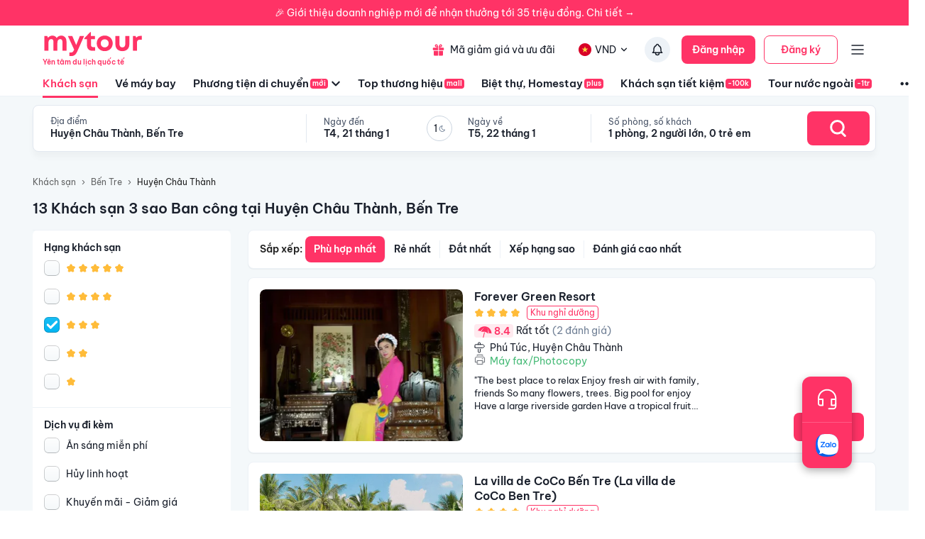

--- FILE ---
content_type: text/html; charset=utf-8
request_url: https://mytour.vn/khach-san/td108/khach-san-3-sao-ban-cong-tai-huyen-chau-thanh-ben-tre.html?checkIn=01-02-2023&checkOut=02-02-2023&adults=2&rooms=1&children=0&page=1
body_size: 39976
content:
<!DOCTYPE html><html lang="vi"><head><meta charSet="utf-8" data-next-head=""/><meta name="robots" content="index, follow" data-next-head=""/><link rel="canonical" href="https://mytour.vn/khach-san/td108/khach-san-tai-huyen-chau-thanh-ben-tre.html" data-next-head=""/><title data-next-head="">Khách sạn Huyện Châu Thành - Khách sạn giá tốt chỉ từ 350k/người</title><meta name="viewport" content="initial-scale=1.0 width=device-width" data-next-head=""/><meta name="keywords" content="Khách sạn Huyện Châu Thành, Huyện Châu Thành, Khách sạn tại Huyện Châu Thành" data-next-head=""/><meta name="description" content="Bảng giá tốt nhất 1/2026. Ăn Sáng Miễn Phí. Hoàn hủy linh hoạt. Hỗ trợ 24/7. Ưu đãi tới 80%. Điểm checkin-Hot tại Huyện Châu Thành, Bến Tre. Mytour" data-next-head=""/><meta name="csrf-token" content="kh1ez4WH3sozbpbLC7tOumNr81Ut9n2kVwAu1g1S" data-next-head=""/><meta http-equiv="x-dns-prefetch-control" content="on" data-next-head=""/><link rel="dns-prefetch" href="https://mytourcdn.com/" data-next-head=""/><meta property="al:ios:app_name" content="Mytour.vn" data-next-head=""/><meta property="al:ios:app_store_id" content="1149730203" data-next-head=""/><meta property="al:android:app_name" content="Mytour.vn" data-next-head=""/><meta property="al:android:package" content="vn.mytour.apps.android" data-next-head=""/><meta property="fb:app_id" content="857393964278669" data-next-head=""/><meta property="fb:pages" content="180719541988518" data-next-head=""/><meta property="og:image" content="https://img.tripi.vn/cdn-cgi/image/width=640/https://pix8.agoda.net/hotelImages/633686/-1/c50c39558da0728b900cfd5f73d8fcd8.jpg?ca=7&amp;ce=1" data-next-head=""/><meta property="og:url" content="https://mytour.vn/khach-san/td108/khach-san-tai-huyen-chau-thanh-ben-tre.html" data-next-head=""/><meta property="og:type" content="website" data-next-head=""/><meta property="og:site_name" content="Mytour.vn" data-next-head=""/><meta property="og:title" content="Khách sạn Huyện Châu Thành - Khách sạn giá tốt chỉ từ 350k/người" data-next-head=""/><meta property="og:description" content="Bảng giá tốt nhất 1/2026. Ăn Sáng Miễn Phí. Hoàn hủy linh hoạt. Hỗ trợ 24/7. Ưu đãi tới 80%. Điểm checkin-Hot tại Huyện Châu Thành, Bến Tre. Mytour" data-next-head=""/><meta name="twitter:card" content="summary_large_image" data-next-head=""/><meta name="twitter:site" content="@mytourvn" data-next-head=""/><meta name="twitter:creator" content="@mytourvn" data-next-head=""/><meta name="twitter:image" content="https://img.tripi.vn/cdn-cgi/image/width=640/https://pix8.agoda.net/hotelImages/633686/-1/c50c39558da0728b900cfd5f73d8fcd8.jpg?ca=7&amp;ce=1" data-next-head=""/><meta name="twitter:title" content="Khách sạn Huyện Châu Thành - Khách sạn giá tốt chỉ từ 350k/người" data-next-head=""/><meta name="twitter:description" content="Bảng giá tốt nhất 1/2026. Ăn Sáng Miễn Phí. Hoàn hủy linh hoạt. Hỗ trợ 24/7. Ưu đãi tới 80%. Điểm checkin-Hot tại Huyện Châu Thành, Bến Tre. Mytour" data-next-head=""/><script type="application/ld+json" data-next-head="">{"@context":"https://schema.org","@type":"Organization","url":"https://mytour.vn","name":"Mytour.vn","logo":"https://cdn.mytour.vn/0x0,q90/themes/images/logo_new.png","sameAs":["https://www.facebook.com/mytour.vn","https://www.instagram.com/mytour.vn/","https://www.youtube.com/user/Mytourvn"]}</script><script type="application/ld+json" data-next-head="">{"@context":"https://schema.org","@type":"TravelAgency","@id":"https://mytour.vn","name":"Công ty Cổ Phần Du Lịch VIỆT NAM VNTRAVEL","image":"https://cdn.mytour.vn/0x0,q90/themes/images/logo_new.png","url":"https://mytour.vn","telephone":"024 7109 9999","email":"hotro@mytour.vn","priceRange":"$","address":[{"@type":"PostalAddress","streetAddress":"Tầng 20, Tòa A, HUD Tower, 37 Lê Văn Lương, Quận Thanh Xuân, Hà Nội.","addressLocality":"Hà Nội City","addressRegion":"Hà Nội","addressCountry":"VN","postalCode":"100000"},{"@type":"PostalAddress","streetAddress":"Tầng 6, 67 Lý Chính Thắng, Phường Võ Thị Sáu, Quận 3, HCM","addressLocality":"Hồ Chí Minh City","addressRegion":"TP.HCM","addressCountry":"VN","postalCode":"700000"}],"geo":[{"@type":"GeoCoordinates","latitude":"21.019442145750823","longitude":"105.82367739404928"},{"@type":"GeoCoordinates","latitude":"11.072737584684097","longitude":"106.73726793032382"}],"openingHoursSpecification":{"@type":"OpeningHoursSpecification","dayOfWeek":["https://schema.org/Monday","https://schema.org/Tuesday","https://schema.org/Wednesday","https://schema.org/Thursday","https://schema.org/Friday","https://schema.org/Saturday","https://schema.org/Sunday"],"opens":"00:00","closes":"23:59"}}</script><script type="application/ld+json" data-next-head="">{"@context":"https://schema.org","@type":"ItemList","url":"https://mytour.vn/khach-san/tp14/khach-san-tai-ben-tre.html","numberOfItems":13,"itemListElement":[{"@type":"ListItem","position":1,"name":"Forever Green Resort","url":"https://mytour.vn/khach-san/1057-forever-green-resort.html","image":"https://img.tripi.vn/cdn-cgi/image/width=640/https://pix8.agoda.net/hotelImages/633686/-1/c50c39558da0728b900cfd5f73d8fcd8.jpg?ca=7&ce=1"},{"@type":"ListItem","position":2,"name":"La villa de CoCo Bến Tre (La villa de CoCo Ben Tre)","url":"https://mytour.vn/khach-san/1924130-la-villa-de-coco-ben-tre-la-villa-de-coco-ben-tre.html","image":"https://img.tripi.vn/cdn-cgi/image/width=640/https://gcs.tripi.vn/hms_prod/photo/img/477082sOX/291475912_159294673335403_4425122801746624102_n.jpg"},{"@type":"ListItem","position":3,"name":"Cocoland Homestay","url":"https://mytour.vn/khach-san/1939486-cocoland-homestay.html","image":"https://img.tripi.vn/cdn-cgi/image/width=640/https://gcs.tripi.vn/hms_prod/photo/img/477514rfO/20220704_063509.jpg"},{"@type":"ListItem","position":4,"name":"Nghênh Xuân Farmstay","url":"https://mytour.vn/khach-san/47815-nghenh-xuan-farmstay.html","image":"https://img.tripi.vn/cdn-cgi/image/width=640/https://www.googleapis.com/download/storage/v1/b/tourcdn/o/photos%2FUOUSUL8O8L_%2Ftmp%2Fplaytemp5343323691504259476%2FmultipartBody5354823909594780004asTemporaryFile?generation=1610909895879867&alt=media"},{"@type":"ListItem","position":5,"name":"Sen Hong Town","url":"https://mytour.vn/khach-san/1993847-sen-hong-town.html","image":"https://img.tripi.vn/cdn-cgi/image/width=640/https://gcs.tripi.vn/hms_prod/photo/img/478444aZL/574547067.jpg"},{"@type":"ListItem","position":6,"name":"NHÀ NGHỈ NGỌC DUY","url":"https://mytour.vn/khach-san/1924209-nha-nghi-ngoc-duy.html","image":"https://img.tripi.vn/cdn-cgi/image/width=640/https://gcs.tripi.vn/hms_prod/photo/img/477097WBS/409083785_122162538284018645_8370720022358269851_n.jpg"},{"@type":"ListItem","position":7,"name":"Bentrestay","url":"https://mytour.vn/khach-san/1958608-bentrestay.html","image":"https://img.tripi.vn/cdn-cgi/image/width=640/https://gcs.tripi.vn/hms_prod/photo/img/477603lXG/2024-06-04-1.jpg"},{"@type":"ListItem","position":8,"name":"Khách Sạn Quê Hương Coconut","url":"https://mytour.vn/khach-san/1939468-khach-san-que-huong-coconut.html","image":"https://img.tripi.vn/cdn-cgi/image/width=640/https://gcs.tripi.vn/hms_prod/photo/img/477512Ttl/2018-07-07.jpg"},{"@type":"ListItem","position":9,"name":"S'Bungalow Bến Tre","url":"https://mytour.vn/khach-san/48915-s-bungalow-ben-tre.html","image":"https://img.tripi.vn/cdn-cgi/image/width=640/https://storage.googleapis.com/hms_prod/photo/thumb/1619283964637QX/282987808.jpg"},{"@type":"ListItem","position":10,"name":"Homestay Coco Island","url":"https://mytour.vn/khach-san/1939368-homestay-coco-island.html","image":"https://img.tripi.vn/cdn-cgi/image/width=640/https://gcs.tripi.vn/hms_prod/photo/img/477483wlZ/unnamed-83.jpg"},{"@type":"ListItem","position":11,"name":"Nai Homestay","url":"https://mytour.vn/khach-san/1939367-nai-homestay.html","image":"https://img.tripi.vn/cdn-cgi/image/width=640/https://gcs.tripi.vn/hms_prod/photo/img/477483gSr/10e139dd-00b2-497f-87c5-0c84f3acbdc1.jpg"},{"@type":"ListItem","position":12,"name":"Khách sạn An Khánh","url":"https://mytour.vn/khach-san/2871792-khach-san-an-khanh.html","image":"https://img.tripi.vn/cdn-cgi/image/width=640/https://gcs.tripi.vn/hms_prod/photo/img/483178gqQ/img_3854.jpg"},{"@type":"ListItem","position":13,"name":"Phúc Sinh Homestay","url":"https://mytour.vn/khach-san/1939363-phuc-sinh-homestay.html","image":"https://img.tripi.vn/cdn-cgi/image/width=640/https://gcs.tripi.vn/hms_prod/photo/img/477483Sqd/2022-02-02.png"}]}</script><script type="application/ld+json" data-next-head="">{"@context":"https://schema.org","@type":"Hotel","telephone":"19002083","description":"","priceRange":"Giá tốt nhất thị trường. Đã gồm ăn sáng","url":"https://mytour.vn/khach-san/td108/khach-san-tai-huyen-chau-thanh-ben-tre.html","name":"Khách sạn Huyện Châu Thành - Khách sạn giá tốt chỉ từ 350k/người","image":"https://img.tripi.vn/cdn-cgi/image/width=640/https://pix8.agoda.net/hotelImages/633686/-1/c50c39558da0728b900cfd5f73d8fcd8.jpg?ca=7&ce=1"}</script><script type="application/ld+json" data-next-head="">{"@context":"http://schema.org/","@type":"Hotel","name":"Huyện Châu Thành, Bến Tre","description":"","url":"https://mytour.vn/khach-san/td108/khach-san-tai-huyen-chau-thanh-ben-tre.html","address":{"@type":"PostalAddress","addressLocality":"Huyện Châu Thành","addressCountry":"","addressRegion":"Bến Tre"},"image":"https://gcs.tripi.vn/tripi-assets/mytour/images/logo_facebook_mytour.png","aggregateRating":{"@type":"AggregateRating","ratingValue":"8.2","reviewCount":19,"bestRating":10,"worstRating":1}}</script><script type="application/ld+json" data-next-head="">[{"@context":"http://schema.org","@type":"LocalBusiness","name":"Forever Green Resort","description":"","url":"https://mytour.vn/khach-san/1057-forever-green-resort.html","image":"https://pix8.agoda.net/hotelImages/633686/-1/c50c39558da0728b900cfd5f73d8fcd8.jpg?ca=7&ce=1","address":{"@type":"PostalAddress","addressCountry":"Việt Nam","addressLocality":"Ấp, Phú Túc, Huyện Châu Thành, Bến Tre, Việt Nam","addressRegion":"Huyện Châu Thành","postalCode":"","streetAddress":"Ấp, Phú Túc, Huyện Châu Thành, Bến Tre, Việt Nam"}},{"@context":"http://schema.org","@type":"LocalBusiness","name":"La villa de CoCo Bến Tre (La villa de CoCo Ben Tre)","description":"","url":"https://mytour.vn/khach-san/1924130-la-villa-de-coco-ben-tre-la-villa-de-coco-ben-tre.html","image":"https://gcs.tripi.vn/hms_prod/photo/img/477082sOX/291475912_159294673335403_4425122801746624102_n.jpg","address":{"@type":"PostalAddress","addressCountry":"Việt Nam","addressLocality":"Ấp Phú Khương, Phú Túc, Huyện Châu Thành, Bến Tre, Việt Nam","addressRegion":"Huyện Châu Thành","postalCode":"","streetAddress":"Ấp Phú Khương, Phú Túc, Huyện Châu Thành, Bến Tre, Việt Nam"}},{"@context":"http://schema.org","@type":"LocalBusiness","name":"Cocoland Homestay","description":"","url":"https://mytour.vn/khach-san/1939486-cocoland-homestay.html","image":"https://gcs.tripi.vn/hms_prod/photo/img/477514rfO/20220704_063509.jpg","address":{"@type":"PostalAddress","addressCountry":"Việt Nam","addressLocality":"Ấp 3, Châu Thành, Huyện Châu Thành, Bến Tre, Việt Nam","addressRegion":"Huyện Châu Thành","postalCode":"","streetAddress":"Ấp 3, Châu Thành, Huyện Châu Thành, Bến Tre, Việt Nam"}},{"@context":"http://schema.org","@type":"LocalBusiness","name":"Nghênh Xuân Farmstay","description":"","url":"https://mytour.vn/khach-san/47815-nghenh-xuan-farmstay.html","image":"https://www.googleapis.com/download/storage/v1/b/tourcdn/o/photos%2FUOUSUL8O8L_%2Ftmp%2Fplaytemp5343323691504259476%2FmultipartBody5354823909594780004asTemporaryFile?generation=1610909895879867&alt=media","address":{"@type":"PostalAddress","addressCountry":"Việt Nam","addressLocality":"Tổ 9, Ấp Phước Lễ, Xã Thành Triệu, Huyện Châu Thành, Bến Tre, Việt Nam","addressRegion":"Huyện Châu Thành","postalCode":"","streetAddress":"Tổ 9, Ấp Phước Lễ, Xã Thành Triệu, Huyện Châu Thành, Bến Tre, Việt Nam"}},{"@context":"http://schema.org","@type":"LocalBusiness","name":"Sen Hong Town","description":"","url":"https://mytour.vn/khach-san/1993847-sen-hong-town.html","image":"https://gcs.tripi.vn/hms_prod/photo/img/478444aZL/574547067.jpg","address":{"@type":"PostalAddress","addressCountry":"Việt Nam","addressLocality":"749 Ql57c, Sơn Hoà, Huyện Châu Thành, Bến Tre, Việt Nam","addressRegion":"Huyện Châu Thành","postalCode":"","streetAddress":"749 Ql57c, Sơn Hoà, Huyện Châu Thành, Bến Tre, Việt Nam"}},{"@context":"http://schema.org","@type":"LocalBusiness","name":"NHÀ NGHỈ NGỌC DUY","description":"","url":"https://mytour.vn/khach-san/1924209-nha-nghi-ngoc-duy.html","image":"https://gcs.tripi.vn/hms_prod/photo/img/477097WBS/409083785_122162538284018645_8370720022358269851_n.jpg","address":{"@type":"PostalAddress","addressCountry":"Việt Nam","addressLocality":"61b Ấp Phú Hữu, Hữu Định, Huyện Châu Thành, Bến Tre, Việt Nam","addressRegion":"Huyện Châu Thành","postalCode":"","streetAddress":"61b Ấp Phú Hữu, Hữu Định, Huyện Châu Thành, Bến Tre, Việt Nam"}},{"@context":"http://schema.org","@type":"LocalBusiness","name":"Bentrestay","description":"","url":"https://mytour.vn/khach-san/1958608-bentrestay.html","image":"https://gcs.tripi.vn/hms_prod/photo/img/477603lXG/2024-06-04-1.jpg","address":{"@type":"PostalAddress","addressCountry":"Việt Nam","addressLocality":"07 C Lộ Ba, Lai Phú Hào, Huyện Châu Thành, Bến Tre, Việt Nam","addressRegion":"Huyện Châu Thành","postalCode":"","streetAddress":"07 C Lộ Ba, Lai Phú Hào, Huyện Châu Thành, Bến Tre, Việt Nam"}},{"@context":"http://schema.org","@type":"LocalBusiness","name":"Khách Sạn Quê Hương Coconut","description":"","url":"https://mytour.vn/khach-san/1939468-khach-san-que-huong-coconut.html","image":"https://gcs.tripi.vn/hms_prod/photo/img/477512Ttl/2018-07-07.jpg","address":{"@type":"PostalAddress","addressCountry":"Việt Nam","addressLocality":"10f3 Nguyễn Thị Định, Phú Hưng, Huyện Châu Thành, Bến Tre, Việt Nam","addressRegion":"Huyện Châu Thành","postalCode":"","streetAddress":"10f3 Nguyễn Thị Định, Phú Hưng, Huyện Châu Thành, Bến Tre, Việt Nam"}},{"@context":"http://schema.org","@type":"LocalBusiness","name":"S'Bungalow Bến Tre","description":"","url":"https://mytour.vn/khach-san/48915-s-bungalow-ben-tre.html","image":"https://storage.googleapis.com/hms_prod/photo/thumb/1619283964637QX/282987808.jpg","address":{"@type":"PostalAddress","addressCountry":"Việt Nam","addressLocality":"Thửa Đất Số 2 Và Số 28 Tờ Bản Đồ Số 08, Ấp Tân Vinh, Xã Tân Thạch, Huyện Châu Thành, Tân Thạch, Huyện Châu Thành, Bến Tre, Việt Nam","addressRegion":"Huyện Châu Thành","postalCode":"","streetAddress":"Thửa Đất Số 2 Và Số 28 Tờ Bản Đồ Số 08, Ấp Tân Vinh, Xã Tân Thạch, Huyện Châu Thành, Tân Thạch, Huyện Châu Thành, Bến Tre, Việt Nam"}},{"@context":"http://schema.org","@type":"LocalBusiness","name":"Homestay Coco Island","description":"","url":"https://mytour.vn/khach-san/1939368-homestay-coco-island.html","image":"https://gcs.tripi.vn/hms_prod/photo/img/477483wlZ/unnamed-83.jpg","address":{"@type":"PostalAddress","addressCountry":"Việt Nam","addressLocality":"89p9+grw, Tân Thạch, Huyện Châu Thành, Bến Tre, Việt Nam","addressRegion":"Huyện Châu Thành","postalCode":"","streetAddress":"89p9+grw, Tân Thạch, Huyện Châu Thành, Bến Tre, Việt Nam"}},{"@context":"http://schema.org","@type":"LocalBusiness","name":"Nai Homestay","description":"","url":"https://mytour.vn/khach-san/1939367-nai-homestay.html","image":"https://gcs.tripi.vn/hms_prod/photo/img/477483gSr/10e139dd-00b2-497f-87c5-0c84f3acbdc1.jpg","address":{"@type":"PostalAddress","addressCountry":"Việt Nam","addressLocality":"Cồn Phụng, Tân Thạch, Huyện Châu Thành, Bến Tre, Việt Nam","addressRegion":"Huyện Châu Thành","postalCode":"","streetAddress":"Cồn Phụng, Tân Thạch, Huyện Châu Thành, Bến Tre, Việt Nam"}},{"@context":"http://schema.org","@type":"LocalBusiness","name":"Khách sạn An Khánh","description":"","url":"https://mytour.vn/khach-san/2871792-khach-san-an-khanh.html","image":"https://gcs.tripi.vn/hms_prod/photo/img/483178gqQ/img_3854.jpg","address":{"@type":"PostalAddress","addressCountry":"Việt Nam","addressLocality":"Ql60, An Khánh, Huyện Châu Thành, Bến Tre, Việt Nam","addressRegion":"Huyện Châu Thành","postalCode":"","streetAddress":"Ql60, An Khánh, Huyện Châu Thành, Bến Tre, Việt Nam"}},{"@context":"http://schema.org","@type":"LocalBusiness","name":"Phúc Sinh Homestay","description":"","url":"https://mytour.vn/khach-san/1939363-phuc-sinh-homestay.html","image":"https://gcs.tripi.vn/hms_prod/photo/img/477483Sqd/2022-02-02.png","address":{"@type":"PostalAddress","addressCountry":"Việt Nam","addressLocality":"Tổ 10, Ấp Phước Xuân, An Khánh, Huyện Châu Thành, Bến Tre, Việt Nam","addressRegion":"Huyện Châu Thành","postalCode":"","streetAddress":"Tổ 10, Ấp Phước Xuân, An Khánh, Huyện Châu Thành, Bến Tre, Việt Nam"}}]</script><script type="application/ld+json" data-next-head="">{"@context":"https://schema.org","@type":"FAQPage","mainEntity":[{"@type":"Question","name":"Châu Thành, Bến Tre có những địa điểm du lịch nào nổi tiếng?","acceptedAnswer":{"@type":"Answer","text":"<p>- Châu Thành, Bến Tre có nhiều địa điểm du lịch nổi tiếng như: Vườn quốc gia U Minh Hạ, Khu du lịch sinh thái Vam Ho, Khu du lịch sinh thái Mekong Rustic, Chùa Tà Pư, Cồn Phụng, Cồn Tân Lộc, Cồn Thạnh Phú,...</p>"}},{"@type":"Question","name":"Tôi muốn tìm khách sạn ở Châu Thành, Bến Tre thì nên chọn khách sạn nào?","acceptedAnswer":{"@type":"Answer","text":"<p>- Tùy vào nhu cầu của bạn mà chọn khách sạn phù hợp. Tuy nhiên, một số khách sạn được đánh giá cao tại Châu Thành, Bến Tre như: Khách sạn Mekong Home, Khách sạn Mekong Rest, Khách sạn Mekong Rustic, Khách sạn Mekong Floating House,...</p>"}},{"@type":"Question","name":"Tôi muốn tham gia các tour du lịch ở Châu Thành, Bến Tre thì nên liên hệ đâu?","acceptedAnswer":{"@type":"Answer","text":"<p>- Bạn có thể liên hệ với các đơn vị du lịch tại Châu Thành, Bến Tre như: Công ty TNHH Du lịch Mekong Rustic, Công ty TNHH Du lịch Mekong Rest, Công ty TNHH Du lịch Mekong Home,...</p>"}},{"@type":"Question","name":"Tôi muốn thưởng thức các món ăn đặc sản của Châu Thành, Bến Tre thì nên đến đâu?","acceptedAnswer":{"@type":"Answer","text":"<p>- Châu Thành, Bến Tre có nhiều món ăn đặc sản như: bánh xèo, bánh tráng nướng, bánh tráng trộn, bánh tráng phơi sương, bánh tráng mè, bánh tráng cuốn thịt heo,... Bạn có thể thưởng thức các món ăn này tại các quán ăn địa phương hoặc các nhà hàng tại Châu Thành, Bến Tre.</p>"}},{"@type":"Question","name":"Top Khu nghỉ dưỡng 5 sao tại Huyện Châu Thành, Bến Tre?","acceptedAnswer":{"@type":"Answer","text":"Top Khu nghỉ dưỡng 5 sao tại Huyện Châu Thành, Bến Tre là <a target=\"_blank\" class=\"hotel-link\" href=\"https://mytour.vn/khach-san/1057-forever-green-resort.html\">Forever Green Resort</a>, <a target=\"_blank\" class=\"hotel-link\" href=\"https://mytour.vn/khach-san/1924130-la-villa-de-coco-ben-tre-la-villa-de-coco-ben-tre.html\">La villa de CoCo Bến Tre (La villa de CoCo Ben Tre)</a>, <a target=\"_blank\" class=\"hotel-link\" href=\"https://mytour.vn/khach-san/1993847-sen-hong-town.html\">Sen Hong Town</a>"}},{"@type":"Question","name":"Khách sạn nào nằm trên đường Tân Thạch, Huyện Châu Thành, Bến Tre?","acceptedAnswer":{"@type":"Answer","text":"Một số khách sạn/khu nghỉ dưỡng nằm trên đường Tân Thạch, Huyện Châu Thành, Bến Tre để bạn tham khảo <a target=\"_blank\" class=\"hotel-link\" href=\"https://mytour.vn/khach-san/48915-s-bungalow-ben-tre.html\">S'Bungalow Bến Tre</a>, <a target=\"_blank\" class=\"hotel-link\" href=\"https://mytour.vn/khach-san/1939368-homestay-coco-island.html\">Homestay Coco Island</a>, <a target=\"_blank\" class=\"hotel-link\" href=\"https://mytour.vn/khach-san/1939367-nai-homestay.html\">Nai Homestay</a>"}},{"@type":"Question","name":"Khách sạn nào nằm trên đường Phú Túc, Huyện Châu Thành, Bến Tre?","acceptedAnswer":{"@type":"Answer","text":"Một số khách sạn/khu nghỉ dưỡng nằm trên đường Phú Túc, Huyện Châu Thành, Bến Tre để bạn tham khảo <a target=\"_blank\" class=\"hotel-link\" href=\"https://mytour.vn/khach-san/1057-forever-green-resort.html\">Forever Green Resort</a>, <a target=\"_blank\" class=\"hotel-link\" href=\"https://mytour.vn/khach-san/1924130-la-villa-de-coco-ben-tre-la-villa-de-coco-ben-tre.html\">La villa de CoCo Bến Tre (La villa de CoCo Ben Tre)</a>"}},{"@type":"Question","name":"Khách sạn nào nằm trên đường An Khánh, Huyện Châu Thành, Bến Tre?","acceptedAnswer":{"@type":"Answer","text":"Một số khách sạn/khu nghỉ dưỡng nằm trên đường An Khánh, Huyện Châu Thành, Bến Tre để bạn tham khảo <a target=\"_blank\" class=\"hotel-link\" href=\"https://mytour.vn/khach-san/2871792-khach-san-an-khanh.html\">Khách sạn An Khánh</a>, <a target=\"_blank\" class=\"hotel-link\" href=\"https://mytour.vn/khach-san/1939363-phuc-sinh-homestay.html\">Phúc Sinh Homestay</a>"}}]}</script><script type="application/ld+json" data-next-head="">{"@context":"https://schema.org","@type":"BreadcrumbList","itemListElement":[{"@type":"ListItem","position":1,"item":{"@id":"https://mytour.vn/","name":"Khách sạn"}},{"@type":"ListItem","position":2,"item":{"@id":"https://mytour.vn/khach-san/tp14/khach-san-tai-ben-tre.html","name":"Bến Tre"}},{"@type":"ListItem","position":3,"item":{"@id":"https://mytour.vn/khach-san/td108/khach-san-tai-huyen-chau-thanh.html","name":"Huyện Châu Thành"}}]}</script><meta name="emotion-insertion-point" content=""/><meta charSet="utf-8"/><meta name="agd-partner-manual-verification"/><link rel="shortcut icon" href="/favicon.ico"/><meta name="theme-color" content="#00B6F3"/><link rel="preload" href="/fonts/BeVietNamPro/BeVietnamPro-Regular.ttf" as="font" crossorigin=""/><link rel="preload" href="/fonts/BeVietNamPro/BeVietnamPro-Bold.ttf" as="font" crossorigin=""/><link rel="preload" href="/fonts/BeVietNamPro/BeVietnamPro-SemiBold.ttf" as="font" crossorigin=""/><script type="0bab2a0152ef4d7bf4814618-text/javascript">
                  (function(w,d,s,l,i){
                    w[l]=w[l]||[];
                    w[l].push({'gtm.start': new Date().getTime(), event:'gtm.js'});
                    var f=d.getElementsByTagName(s)[0],
                      j=d.createElement(s),
                      dl=l!='dataLayer'?'&l='+l:'';
                    j.defer=true;
                    j.src='https://gtm.tripi.vn/gtm.js?id='+i+dl;
                    f.parentNode.insertBefore(j,f);
                  })(window,document,'script','dataLayer','GTM-5XW6PZ2');
                </script><script src="https://unpkg.com/@lottiefiles/lottie-player@latest/dist/lottie-player.js" defer="" type="0bab2a0152ef4d7bf4814618-text/javascript"></script><script type="0bab2a0152ef4d7bf4814618-text/javascript">
                  (function() {
                    window.vntCa = 'VNT-2aHwQeffEVm0';
                    var po = document.createElement('script');
                    po.type = 'text/javascript';
                    po.defer = true;
                    po.src = 'https://gcs.tripi.vn/mkt-sdk/prod/vnt-mp.js';
                    var s = document.getElementsByTagName('script')[0];
                    s.parentNode.insertBefore(po, s);
                  })();
                </script><script type="0bab2a0152ef4d7bf4814618-text/javascript">
                  (function() {
                    window.vntInit = function () {
                      return {
                        caId: 9999,
                        channelId: "MYTOUR",
                        color: '#f36',
                        title: "MYTOUR"
                      };
                    };
                    var po = document.createElement('script');
                    po.type = 'text/javascript';
                    po.defer = true;
                    var d = new Date();
                    po.src = 'https://storage.googleapis.com/mkt-sdk/prod/vnt-chat-widget-tickets.js?verison=' + d.getTime();
                    var s = document.getElementsByTagName('script')[0];
                    s.parentNode.insertBefore(po, s);
                  })();
                </script><link data-next-font="" rel="preconnect" href="/" crossorigin="anonymous"/><link rel="preload" href="/_next/static/css/08c1908c47ac457c.css" as="style"/><link rel="stylesheet" href="/_next/static/css/08c1908c47ac457c.css" data-n-g=""/><link rel="preload" href="/_next/static/css/2c2a96185abfe163.css" as="style"/><link rel="stylesheet" href="/_next/static/css/2c2a96185abfe163.css" data-n-p=""/><noscript data-n-css=""></noscript><script defer="" nomodule="" src="/_next/static/chunks/polyfills-42372ed130431b0a.js" type="0bab2a0152ef4d7bf4814618-text/javascript"></script><script src="/_next/static/chunks/webpack-6d3c2e1fcc3e66bf.js" defer="" type="0bab2a0152ef4d7bf4814618-text/javascript"></script><script src="/_next/static/chunks/framework-b9fd9bcc3ecde907.js" defer="" type="0bab2a0152ef4d7bf4814618-text/javascript"></script><script src="/_next/static/chunks/main-5d6e6d15cecc1a11.js" defer="" type="0bab2a0152ef4d7bf4814618-text/javascript"></script><script src="/_next/static/chunks/pages/_app-1aee9705da850648.js" defer="" type="0bab2a0152ef4d7bf4814618-text/javascript"></script><script src="/_next/static/chunks/2038-7f4ee5f29400871f.js" defer="" type="0bab2a0152ef4d7bf4814618-text/javascript"></script><script src="/_next/static/chunks/3821-2fdecf139ef010ab.js" defer="" type="0bab2a0152ef4d7bf4814618-text/javascript"></script><script src="/_next/static/chunks/1515-466544730df7987d.js" defer="" type="0bab2a0152ef4d7bf4814618-text/javascript"></script><script src="/_next/static/chunks/126-0037478c6185270d.js" defer="" type="0bab2a0152ef4d7bf4814618-text/javascript"></script><script src="/_next/static/chunks/1316-2b245f1d3221b42f.js" defer="" type="0bab2a0152ef4d7bf4814618-text/javascript"></script><script src="/_next/static/chunks/4149-5002e930698933a8.js" defer="" type="0bab2a0152ef4d7bf4814618-text/javascript"></script><script src="/_next/static/chunks/296-8ecd51f235c33fdc.js" defer="" type="0bab2a0152ef4d7bf4814618-text/javascript"></script><script src="/_next/static/chunks/9984-1c6132e90b91f3c4.js" defer="" type="0bab2a0152ef4d7bf4814618-text/javascript"></script><script src="/_next/static/chunks/8569-ecfb8f99ee60612e.js" defer="" type="0bab2a0152ef4d7bf4814618-text/javascript"></script><script src="/_next/static/chunks/9357-d1afb81e347ccae2.js" defer="" type="0bab2a0152ef4d7bf4814618-text/javascript"></script><script src="/_next/static/chunks/8667-cce5b4f9383a6150.js" defer="" type="0bab2a0152ef4d7bf4814618-text/javascript"></script><script src="/_next/static/chunks/8749-ee8a7975bb53e406.js" defer="" type="0bab2a0152ef4d7bf4814618-text/javascript"></script><script src="/_next/static/chunks/6257-df3b02503f934ed0.js" defer="" type="0bab2a0152ef4d7bf4814618-text/javascript"></script><script src="/_next/static/chunks/2441-2aa386828aeb7878.js" defer="" type="0bab2a0152ef4d7bf4814618-text/javascript"></script><script src="/_next/static/chunks/3844-e7d8792fe4c0dea8.js" defer="" type="0bab2a0152ef4d7bf4814618-text/javascript"></script><script src="/_next/static/chunks/984-88dc0d20b8186542.js" defer="" type="0bab2a0152ef4d7bf4814618-text/javascript"></script><script src="/_next/static/chunks/1577-df62cafac44419aa.js" defer="" type="0bab2a0152ef4d7bf4814618-text/javascript"></script><script src="/_next/static/chunks/3403-af8a23e00142d55a.js" defer="" type="0bab2a0152ef4d7bf4814618-text/javascript"></script><script src="/_next/static/chunks/9598-5a8af59ebb204d7d.js" defer="" type="0bab2a0152ef4d7bf4814618-text/javascript"></script><script src="/_next/static/chunks/8409-8175fc5f0a4d1d9a.js" defer="" type="0bab2a0152ef4d7bf4814618-text/javascript"></script><script src="/_next/static/chunks/3371-674b395249192241.js" defer="" type="0bab2a0152ef4d7bf4814618-text/javascript"></script><script src="/_next/static/chunks/2259-0fc44df1dfb6b436.js" defer="" type="0bab2a0152ef4d7bf4814618-text/javascript"></script><script src="/_next/static/chunks/9171-90412db78a6fd25c.js" defer="" type="0bab2a0152ef4d7bf4814618-text/javascript"></script><script src="/_next/static/chunks/2201-4bea086be2cd467b.js" defer="" type="0bab2a0152ef4d7bf4814618-text/javascript"></script><script src="/_next/static/chunks/8399-363c0e68d94d90b2.js" defer="" type="0bab2a0152ef4d7bf4814618-text/javascript"></script><script src="/_next/static/chunks/3559-639b971bf327f121.js" defer="" type="0bab2a0152ef4d7bf4814618-text/javascript"></script><script src="/_next/static/chunks/5605-1cb9eb6ba1451d24.js" defer="" type="0bab2a0152ef4d7bf4814618-text/javascript"></script><script src="/_next/static/chunks/4591-9bf3bad64cf18d15.js" defer="" type="0bab2a0152ef4d7bf4814618-text/javascript"></script><script src="/_next/static/chunks/3578-1ecc2906a060867a.js" defer="" type="0bab2a0152ef4d7bf4814618-text/javascript"></script><script src="/_next/static/chunks/pages/khach-san/%5B...slug%5D-f4dd2dcd60f08bd6.js" defer="" type="0bab2a0152ef4d7bf4814618-text/javascript"></script><script src="/_next/static/3v9uv-YMvj4XeZe1e77ql/_buildManifest.js" defer="" type="0bab2a0152ef4d7bf4814618-text/javascript"></script><script src="/_next/static/3v9uv-YMvj4XeZe1e77ql/_ssgManifest.js" defer="" type="0bab2a0152ef4d7bf4814618-text/javascript"></script><style data-emotion="mui-global 0"></style><style data-emotion="mui-global 1v7ojms">html{-webkit-font-smoothing:antialiased;-moz-osx-font-smoothing:grayscale;box-sizing:border-box;-webkit-text-size-adjust:100%;}*,*::before,*::after{box-sizing:inherit;}strong,b{font-weight:700;}body{margin:0;color:rgba(0, 0, 0, 0.87);font-size:16px;line-height:20px;font-weight:normal;font-family:BeVietnamPro;background-color:#fff;}@media print{body{background-color:#fff;}}body::backdrop{background-color:#fff;}</style><style data-emotion="mui-global 1prfaxn">@-webkit-keyframes mui-auto-fill{from{display:block;}}@keyframes mui-auto-fill{from{display:block;}}@-webkit-keyframes mui-auto-fill-cancel{from{display:block;}}@keyframes mui-auto-fill-cancel{from{display:block;}}</style><style data-emotion="mui f61gpg 1p7tass-container w59kdd-container 1f5otpv-content 1isodwu-logoMytour 1ykeged-signalTag p0vdu2-iconMenu 1ohtl0o-boxForBiz 1v7lun5-rightBoxForBiz 1d6wywm-titleForBiz 1ojqndu-desForBiz 1k3v82y-wrapperLogo 5fhwhn-textInternationalTravel e5fr7-bannerTopSticky hj5yd4-contentBannerTopSticky qtx3f8-container 1v6qpnu-content 1a59rmy-leftContent 1h1huul 1ox9m7k-rightContent 1bal3jx-menuTop 1veupx3-wrapperLink idyd3p-boxLink ui9n0z-wrapperItem gmt5fo-wrapperItem v8iefy-userAccount xydsc kecxjp-imgLang mpgc7z-wrapperItem 18t1j2s-contentLang flfoi2-wrapperItem 1rzb3uu p5y0yb-iconNotify 19bfp44 1sl27am-bottomHeader czaf89-menuItemWrap-itemMenu-itemMenuActive s99mc2-diver c35eum-diverContent jvgikk-menuItemWrap-itemMenu 1ui9uda-menuItemWrap-itemMenu r9pubz-contentSearch 1ght50o-diver 19t3jvk-locationContent 16fh2k2-dateContent 1ld2q6r-itemDate u6sbqu-guestContent 10bc68r-titleContent 12zbe31-valueContent 19khc6h-leftGuestContent k6y8ex-centerDateContentView gzg3hl-diverBottom 1bjxsev-container-containerSearchOnly 1jmkblh-inputRoot keeaog-inputSearchRestaurant 1czsn9i-searchBtn 1gs9dmy-popoverContent-locationContainer mc6ozp-popoverContent-dateContainer mz1eec-popoverContent-guestContainer 1wagq40-homeWrapper 160fxjq-homeContainer cfu6sw-homeMainLayout ybn6z7-headerHome vudeoe nhb8h9 144yex3 3mf706 1u3zm6i mtdik8 16etaxn-textLink uh072k-contentContainer 4qbpnq-filterContainer 1dgnxcc-icon v8zxs6-textItem 1qnnvlx-IconArrowDownToggle 1v56ljm-IconArrowDown 1ptx7f6-icon-checkedIconRadio 1r6yd8b-divider qfh22e-content 1h2u2ta-titleContainer bewhtm-titleContent 18bsfbd-checkBoxWrapper 12leesa 1m9pwf3 1hm5487-rankingHotel vd2x7v-voteContainer 1wdvpx0-customerButton 4bwcy0 70qvj9 aae35m-listContainer r8dog4-bannerImg 14nooqb-headerListing 1rzxlhi-typeResultContainer aj4h60-typeItem-typeItemActive e8l5k-typeItem 479wqq-wrapAnimation wvi8uz-leftContent j182kv-rightContent 1gd8odt-leftInfo 1v4eig5-hotelNameStyle 4foi1a-ratingContent nrno6u-point wb437f-ratingText 1s038rv-countComment 1j9bvx4-wrapLocation dmead2-hotelLocation jzbfgy-wrapBreakFast 1tghx1w-iconConvient oj2gzz-rightInfo 14v3uif-locationContent f2bbjb-reviewContent 1gmna4m-linkHotelDetail 16y107c-imageWrapper 1ejlq6v-placeholder 179rt4k-imgContainer 1xyu09x-container-wrapRating q7wfgn-categoryName 6nskrr-customerButton 1cburek-contentBlock 1jdilrc-divider 1ilqctf-logoMytourLarge whdmkg-contactZalo cfg1c1-footerContainer n2172k-footerContent 1h77wgb d566en 9ti12o-columnTitle m2ety2-textItemZalo 14wlga4-columnTextItem j7qwjs 10f202v-linkPolicyInfo zyk85c nyj1n5-footerContainer jwm2fk-companyInfoWrapper xrai5k-companyIconGroup 1kocmqq-imageWrapper-imageCompany f2u8l6-imgContainer-imageCompany 1jojd75-fixedBox 38m9ed-itemChat f6ml8x-wrapper 17p7nqi-icon 17wifes-divider ofypv8-itemChat">.mui-f61gpg{height:auto;background-color:#fafcff;min-height:100vh;}.mui-1p7tass-container{max-width:1188px;margin:0 auto;}@media (max-width:1179.95px){.mui-1p7tass-container{width:100%;margin:0;padding:0 25px;}}.mui-w59kdd-container{position:relative;font-size:14px;line-height:17px;font-weight:normal;color:#1a202c;}.mui-1f5otpv-content{width:100%;height:100%;display:-webkit-box;display:-webkit-flex;display:-ms-flexbox;display:flex;-webkit-flex-direction:column;-ms-flex-direction:column;flex-direction:column;}.mui-1isodwu-logoMytour{width:143px;height:35px;margin-right:56px;}.mui-1ykeged-signalTag{border-radius:4px;background-color:#FF3366;font-size:10px;line-height:12px;font-weight:500;color:#FFFFFF;padding:1px 3px;width:-webkit-fit-content;width:-moz-fit-content;width:fit-content;margin-left:2px;}.mui-p0vdu2-iconMenu{margin-right:4px;padding-left:16px;border-left:1px solid #E2E8F0;}.mui-1ohtl0o-boxForBiz{display:-webkit-box;display:-webkit-flex;display:-ms-flexbox;display:flex;-webkit-align-items:center;-webkit-box-align:center;-ms-flex-align:center;align-items:center;padding:6px 12px 6px 0;gap:8px;background-color:rgba(255, 51, 102, 0.1);border-radius:4px;height:40px;}.mui-1v7lun5-rightBoxForBiz{display:-webkit-box;display:-webkit-flex;display:-ms-flexbox;display:flex;-webkit-flex-direction:column;-ms-flex-direction:column;flex-direction:column;gap:2px;}.mui-1d6wywm-titleForBiz{font-size:12px;font-family:BeVietnamPro-SemiBold;line-height:14px;}.mui-1ojqndu-desForBiz{font-size:11px;line-height:13px;color:#FF3366;}.mui-1k3v82y-wrapperLogo{display:-webkit-box;display:-webkit-flex;display:-ms-flexbox;display:flex;-webkit-flex-direction:column;-ms-flex-direction:column;flex-direction:column;}.mui-5fhwhn-textInternationalTravel{margin-top:-5px;font-size:10px;color:rgba(255, 51, 102, 1);font-family:BeVietnamPro-SemiBold;}.mui-e5fr7-bannerTopSticky{position:fixed;top:0;z-index:99998;width:100%;cursor:pointer;height:36px;}.mui-hj5yd4-contentBannerTopSticky{background-color:#FF3366;width:100%;color:#fff;height:36px;font-size:14px;display:-webkit-box;display:-webkit-flex;display:-ms-flexbox;display:flex;-webkit-align-items:center;-webkit-box-align:center;-ms-flex-align:center;align-items:center;-webkit-box-pack:center;-ms-flex-pack:center;-webkit-justify-content:center;justify-content:center;}.mui-qtx3f8-container{height:96px;width:100%;padding:0px 60px;color:#1a202c;-webkit-transition:all 0.3s;transition:all 0.3s;font-size:14px;line-height:17px;border-bottom:1px solid #EDF2F7;background:#fff;z-index:1002;}.mui-1v6qpnu-content{height:56px;margin-top:6px;display:-webkit-box;display:-webkit-flex;display:-ms-flexbox;display:flex;-webkit-box-pack:justify;-webkit-justify-content:space-between;justify-content:space-between;-webkit-align-items:center;-webkit-box-align:center;-ms-flex-align:center;align-items:center;}.mui-1a59rmy-leftContent{display:-webkit-box;display:-webkit-flex;display:-ms-flexbox;display:flex;-webkit-align-items:center;-webkit-box-align:center;-ms-flex-align:center;align-items:center;}.mui-1h1huul{margin:0;font:inherit;color:#00B6F3;-webkit-text-decoration:underline;text-decoration:underline;text-decoration-color:rgba(0, 182, 243, 0.4);-webkit-text-decoration:none;text-decoration:none;color:inherit;}.mui-1h1huul:hover{text-decoration-color:inherit;}.mui-1h1huul:hover{color:#00B6F3;}.mui-1ox9m7k-rightContent{display:-webkit-box;display:-webkit-flex;display:-ms-flexbox;display:flex;-webkit-align-items:center;-webkit-box-align:center;-ms-flex-align:center;align-items:center;}.mui-1bal3jx-menuTop{display:-webkit-box;display:-webkit-flex;display:-ms-flexbox;display:flex;}.mui-1veupx3-wrapperLink{margin:0;font:inherit;color:#00B6F3;-webkit-text-decoration:underline;text-decoration:underline;text-decoration-color:rgba(0, 182, 243, 0.4);-webkit-text-decoration:none;text-decoration:none;color:inherit;margin-right:8px;display:-webkit-box;display:-webkit-flex;display:-ms-flexbox;display:flex;-webkit-align-items:center;-webkit-box-align:center;-ms-flex-align:center;align-items:center;font-weight:normal;color:#1A202C;white-space:nowrap;}.mui-1veupx3-wrapperLink:hover{text-decoration-color:inherit;}.mui-1veupx3-wrapperLink:hover{color:#00B6F3;}.mui-idyd3p-boxLink{display:-webkit-box;display:-webkit-flex;display:-ms-flexbox;display:flex;-webkit-align-items:center;-webkit-box-align:center;-ms-flex-align:center;align-items:center;border-radius:100px;padding:10px 8px;}.mui-idyd3p-boxLink:hover{background-color:#EDF2F7;}.mui-ui9n0z-wrapperItem{margin:0;font:inherit;color:#00B6F3;-webkit-text-decoration:underline;text-decoration:underline;text-decoration-color:rgba(0, 182, 243, 0.4);-webkit-text-decoration:none;text-decoration:none;color:inherit;margin-right:8px;display:-webkit-box;display:-webkit-flex;display:-ms-flexbox;display:flex;-webkit-align-items:center;-webkit-box-align:center;-ms-flex-align:center;align-items:center;font-weight:normal;padding:10px 8px;border-radius:100px;-webkit-transition:all 0.3s;transition:all 0.3s;}.mui-ui9n0z-wrapperItem:hover{text-decoration-color:inherit;}.mui-ui9n0z-wrapperItem:hover{color:#00B6F3;}.mui-gmt5fo-wrapperItem{display:-webkit-box;display:-webkit-flex;display:-ms-flexbox;display:flex;-webkit-align-items:center;-webkit-box-align:center;-ms-flex-align:center;align-items:center;cursor:pointer;position:relative;white-space:nowrap;}.mui-v8iefy-userAccount{display:-webkit-box;display:-webkit-flex;display:-ms-flexbox;display:flex;-webkit-align-items:center;-webkit-box-align:center;-ms-flex-align:center;align-items:center;background-color:#ffffff;border-radius:100px;-webkit-transition:all 0.3s;transition:all 0.3s;padding:10px 8px;}.mui-v8iefy-userAccount:hover{background-color:#EDF2F7;}.mui-xydsc{padding-left:6px;}.mui-kecxjp-imgLang{width:20px;height:20px;margin-right:4px;}.mui-mpgc7z-wrapperItem{display:-webkit-box;display:-webkit-flex;display:-ms-flexbox;display:flex;-webkit-align-items:center;-webkit-box-align:center;-ms-flex-align:center;align-items:center;cursor:pointer;position:relative;font-size:14px;line-height:17px;color:#1A202C;margin:0 16px 0 8px;}.mui-18t1j2s-contentLang{display:-webkit-box;display:-webkit-flex;display:-ms-flexbox;display:flex;-webkit-align-items:center;-webkit-box-align:center;-ms-flex-align:center;align-items:center;background-color:#ffffff;border-radius:100px;-webkit-transition:all 0.3s;transition:all 0.3s;padding:10px 8px;}.mui-18t1j2s-contentLang:hover{background-color:#EDF2F7;}.mui-flfoi2-wrapperItem{display:-webkit-box;display:-webkit-flex;display:-ms-flexbox;display:flex;-webkit-align-items:center;-webkit-box-align:center;-ms-flex-align:center;align-items:center;margin-right:16px;cursor:pointer;position:relative;}.mui-1rzb3uu{position:relative;display:-webkit-inline-box;display:-webkit-inline-flex;display:-ms-inline-flexbox;display:inline-flex;vertical-align:middle;-webkit-flex-shrink:0;-ms-flex-negative:0;flex-shrink:0;}.mui-p5y0yb-iconNotify{cursor:pointer;position:relative;border-radius:100px;-webkit-transition:all 0.3s;transition:all 0.3s;padding:8px;background-color:#EDF2F7;}.mui-19bfp44{display:-webkit-box;display:-webkit-flex;display:-ms-flexbox;display:flex;-webkit-flex-direction:row;-ms-flex-direction:row;flex-direction:row;-webkit-box-flex-wrap:wrap;-webkit-flex-wrap:wrap;-ms-flex-wrap:wrap;flex-wrap:wrap;-webkit-box-pack:center;-ms-flex-pack:center;-webkit-justify-content:center;justify-content:center;-webkit-align-content:center;-ms-flex-line-pack:center;align-content:center;-webkit-align-items:center;-webkit-box-align:center;-ms-flex-align:center;align-items:center;position:absolute;box-sizing:border-box;font-family:BeVietnamPro;font-weight:500;font-size:0.8571428571428571rem;min-width:20px;line-height:1;padding:0 6px;height:20px;border-radius:10px;z-index:1;-webkit-transition:-webkit-transform 225ms cubic-bezier(0.4, 0, 0.2, 1) 0ms;transition:transform 225ms cubic-bezier(0.4, 0, 0.2, 1) 0ms;background-color:#FF3366;color:#fff;top:0;right:0;-webkit-transform:scale(1) translate(50%, -50%);-moz-transform:scale(1) translate(50%, -50%);-ms-transform:scale(1) translate(50%, -50%);transform:scale(1) translate(50%, -50%);transform-origin:100% 0%;-webkit-transition:-webkit-transform 195ms cubic-bezier(0.4, 0, 0.2, 1) 0ms;transition:transform 195ms cubic-bezier(0.4, 0, 0.2, 1) 0ms;}.mui-19bfp44.MuiBadge-invisible{-webkit-transform:scale(0) translate(50%, -50%);-moz-transform:scale(0) translate(50%, -50%);-ms-transform:scale(0) translate(50%, -50%);transform:scale(0) translate(50%, -50%);}.mui-1sl27am-bottomHeader{height:40px;display:-webkit-box;display:-webkit-flex;display:-ms-flexbox;display:flex;-webkit-align-items:center;-webkit-box-align:center;-ms-flex-align:center;align-items:center;color:#1a202c;margin:0 -60px;padding:0 60px;}.mui-czaf89-menuItemWrap-itemMenu-itemMenuActive{margin:0;font:inherit;color:#00B6F3;-webkit-text-decoration:underline;text-decoration:underline;text-decoration-color:rgba(0, 182, 243, 0.4);-webkit-text-decoration:none;text-decoration:none;color:inherit;white-space:nowrap;height:100%;display:-webkit-box;display:-webkit-flex;display:-ms-flexbox;display:flex;-webkit-align-items:center;-webkit-box-align:center;-ms-flex-align:center;align-items:center;position:relative;font-size:15px;line-height:18px;font-family:BeVietnamPro-SemiBold;font-weight:600;margin-right:24px;color:#1a202c;-webkit-transition:all 0.3s;transition:all 0.3s;color:#FF3366;}.mui-czaf89-menuItemWrap-itemMenu-itemMenuActive:hover{text-decoration-color:inherit;}.mui-czaf89-menuItemWrap-itemMenu-itemMenuActive:hover{color:#00B6F3;}.mui-czaf89-menuItemWrap-itemMenu-itemMenuActive:hover{color:#FF3366;-webkit-text-decoration:none;text-decoration:none;}.mui-s99mc2-diver{position:absolute;bottom:0;left:0;display:-webkit-box;display:-webkit-flex;display:-ms-flexbox;display:flex;-webkit-box-pack:center;-ms-flex-pack:center;-webkit-justify-content:center;justify-content:center;width:100%;}.mui-c35eum-diverContent{width:100%;height:3px;}.mui-jvgikk-menuItemWrap-itemMenu{margin:0;font:inherit;color:#00B6F3;-webkit-text-decoration:underline;text-decoration:underline;text-decoration-color:rgba(0, 182, 243, 0.4);-webkit-text-decoration:none;text-decoration:none;color:inherit;white-space:nowrap;height:100%;display:-webkit-box;display:-webkit-flex;display:-ms-flexbox;display:flex;-webkit-align-items:center;-webkit-box-align:center;-ms-flex-align:center;align-items:center;position:relative;font-size:15px;line-height:18px;font-family:BeVietnamPro-SemiBold;font-weight:600;margin-right:24px;color:#1a202c;-webkit-transition:all 0.3s;transition:all 0.3s;}.mui-jvgikk-menuItemWrap-itemMenu:hover{text-decoration-color:inherit;}.mui-jvgikk-menuItemWrap-itemMenu:hover{color:#00B6F3;}.mui-jvgikk-menuItemWrap-itemMenu:hover{color:#FF3366;-webkit-text-decoration:none;text-decoration:none;}.mui-1ui9uda-menuItemWrap-itemMenu{white-space:nowrap;height:100%;display:-webkit-box;display:-webkit-flex;display:-ms-flexbox;display:flex;-webkit-align-items:center;-webkit-box-align:center;-ms-flex-align:center;align-items:center;position:relative;font-size:15px;line-height:18px;font-family:BeVietnamPro-SemiBold;font-weight:600;margin-right:24px;color:#1a202c;-webkit-transition:all 0.3s;transition:all 0.3s;}.mui-1ui9uda-menuItemWrap-itemMenu:hover{color:#FF3366;-webkit-text-decoration:none;text-decoration:none;}.mui-r9pubz-contentSearch{padding:12px 0;width:100%;z-index:1000;}.mui-1ght50o-diver{width:1px;height:40px;background-color:#E2E8F0;margin-top:12px;}.mui-19t3jvk-locationContent{padding:12px 24px;width:385px;display:-webkit-box;display:-webkit-flex;display:-ms-flexbox;display:flex;-webkit-box-pack:center;-ms-flex-pack:center;-webkit-justify-content:center;justify-content:center;-webkit-flex-direction:column;-ms-flex-direction:column;flex-direction:column;gap:4px;}.mui-16fh2k2-dateContent{width:400px;display:-webkit-box;display:-webkit-flex;display:-ms-flexbox;display:flex;-webkit-align-items:center;-webkit-box-align:center;-ms-flex-align:center;align-items:center;padding:12px 24px;cursor:pointer;}.mui-1ld2q6r-itemDate{display:-webkit-box;display:-webkit-flex;display:-ms-flexbox;display:flex;-webkit-flex-direction:column;-ms-flex-direction:column;flex-direction:column;gap:4px;}.mui-u6sbqu-guestContent{width:calc(100% - 785px);display:-webkit-box;display:-webkit-flex;display:-ms-flexbox;display:flex;-webkit-box-pack:justify;-webkit-justify-content:space-between;justify-content:space-between;-webkit-align-items:center;-webkit-box-align:center;-ms-flex-align:center;align-items:center;padding:8px 8px 8px 24px;gap:42px;cursor:pointer;}.mui-10bc68r-titleContent{font-size:12px;line-height:14px;color:#4A5568;}.mui-12zbe31-valueContent{font-size:14px;line-height:19px;font-family:BeVietnamPro-SemiBold;}.mui-19khc6h-leftGuestContent{display:-webkit-box;display:-webkit-flex;display:-ms-flexbox;display:flex;-webkit-flex-direction:column;-ms-flex-direction:column;flex-direction:column;gap:4px;}.mui-k6y8ex-centerDateContentView{margin:0 22px 0 52px;width:36px;height:36px;border-radius:100px;border:1px solid #CBD5E0;display:-webkit-box;display:-webkit-flex;display:-ms-flexbox;display:flex;-webkit-align-items:center;-webkit-box-align:center;-ms-flex-align:center;align-items:center;-webkit-box-pack:center;-ms-flex-pack:center;-webkit-justify-content:center;justify-content:center;}.mui-gzg3hl-diverBottom{position:absolute;background-color:#FF3366;height:3px;bottom:0;width:0;}.mui-1bjxsev-container-containerSearchOnly{display:-webkit-box;display:-webkit-flex;display:-ms-flexbox;display:flex;position:relative;color:#1a202c;font-size:14px;line-height:17px;background-color:#ffffff;min-height:64px;width:100%;border-radius:0 0 8px 8px;border:1px solid #E2E8F0;box-shadow:0px 8px 8px 0px rgba(0, 0, 0, 0.03);border-radius:8px;}.mui-1jmkblh-inputRoot{font-size:16px;line-height:1.4375em;font-weight:normal;font-family:BeVietnamPro;color:rgba(0, 0, 0, 0.87);box-sizing:border-box;position:relative;cursor:text;display:-webkit-inline-box;display:-webkit-inline-flex;display:-ms-inline-flexbox;display:inline-flex;-webkit-align-items:center;-webkit-box-align:center;-ms-flex-align:center;align-items:center;position:relative;font-size:14px;line-height:19px;font-family:BeVietnamPro-SemiBold;color:#1a202c;}.mui-1jmkblh-inputRoot.Mui-disabled{color:rgba(0, 0, 0, 0.38);cursor:default;}.mui-keeaog-inputSearchRestaurant{font:inherit;letter-spacing:inherit;color:currentColor;padding:4px 0 5px;border:0;box-sizing:content-box;background:none;height:1.4375em;margin:0;-webkit-tap-highlight-color:transparent;display:block;min-width:0;width:100%;-webkit-animation-name:mui-auto-fill-cancel;animation-name:mui-auto-fill-cancel;-webkit-animation-duration:10ms;animation-duration:10ms;padding:0;white-space:nowrap;overflow:hidden;text-overflow:ellipsis;}.mui-keeaog-inputSearchRestaurant::-webkit-input-placeholder{color:currentColor;opacity:0.42;-webkit-transition:opacity 200ms cubic-bezier(0.4, 0, 0.2, 1) 0ms;transition:opacity 200ms cubic-bezier(0.4, 0, 0.2, 1) 0ms;}.mui-keeaog-inputSearchRestaurant::-moz-placeholder{color:currentColor;opacity:0.42;-webkit-transition:opacity 200ms cubic-bezier(0.4, 0, 0.2, 1) 0ms;transition:opacity 200ms cubic-bezier(0.4, 0, 0.2, 1) 0ms;}.mui-keeaog-inputSearchRestaurant:-ms-input-placeholder{color:currentColor;opacity:0.42;-webkit-transition:opacity 200ms cubic-bezier(0.4, 0, 0.2, 1) 0ms;transition:opacity 200ms cubic-bezier(0.4, 0, 0.2, 1) 0ms;}.mui-keeaog-inputSearchRestaurant::-ms-input-placeholder{color:currentColor;opacity:0.42;-webkit-transition:opacity 200ms cubic-bezier(0.4, 0, 0.2, 1) 0ms;transition:opacity 200ms cubic-bezier(0.4, 0, 0.2, 1) 0ms;}.mui-keeaog-inputSearchRestaurant:focus{outline:0;}.mui-keeaog-inputSearchRestaurant:invalid{box-shadow:none;}.mui-keeaog-inputSearchRestaurant::-webkit-search-decoration{-webkit-appearance:none;}label[data-shrink=false]+.MuiInputBase-formControl .mui-keeaog-inputSearchRestaurant::-webkit-input-placeholder{opacity:0!important;}label[data-shrink=false]+.MuiInputBase-formControl .mui-keeaog-inputSearchRestaurant::-moz-placeholder{opacity:0!important;}label[data-shrink=false]+.MuiInputBase-formControl .mui-keeaog-inputSearchRestaurant:-ms-input-placeholder{opacity:0!important;}label[data-shrink=false]+.MuiInputBase-formControl .mui-keeaog-inputSearchRestaurant::-ms-input-placeholder{opacity:0!important;}label[data-shrink=false]+.MuiInputBase-formControl .mui-keeaog-inputSearchRestaurant:focus::-webkit-input-placeholder{opacity:0.42;}label[data-shrink=false]+.MuiInputBase-formControl .mui-keeaog-inputSearchRestaurant:focus::-moz-placeholder{opacity:0.42;}label[data-shrink=false]+.MuiInputBase-formControl .mui-keeaog-inputSearchRestaurant:focus:-ms-input-placeholder{opacity:0.42;}label[data-shrink=false]+.MuiInputBase-formControl .mui-keeaog-inputSearchRestaurant:focus::-ms-input-placeholder{opacity:0.42;}.mui-keeaog-inputSearchRestaurant.Mui-disabled{opacity:1;-webkit-text-fill-color:rgba(0, 0, 0, 0.38);}.mui-keeaog-inputSearchRestaurant:-webkit-autofill{-webkit-animation-duration:5000s;animation-duration:5000s;-webkit-animation-name:mui-auto-fill;animation-name:mui-auto-fill;}.mui-keeaog-inputSearchRestaurant::-webkit-input-placeholder{color:#718096;opacity:1;font-size:14px;line-height:19px;}.mui-keeaog-inputSearchRestaurant::-moz-placeholder{color:#718096;opacity:1;font-size:14px;line-height:19px;}.mui-keeaog-inputSearchRestaurant:-ms-input-placeholder{color:#718096;opacity:1;font-size:14px;line-height:19px;}.mui-keeaog-inputSearchRestaurant::placeholder{color:#718096;opacity:1;font-size:14px;line-height:19px;}.mui-1czsn9i-searchBtn{display:-webkit-inline-box;display:-webkit-inline-flex;display:-ms-inline-flexbox;display:inline-flex;-webkit-align-items:center;-webkit-box-align:center;-ms-flex-align:center;align-items:center;-webkit-box-pack:center;-ms-flex-pack:center;-webkit-justify-content:center;justify-content:center;position:relative;box-sizing:border-box;-webkit-tap-highlight-color:transparent;background-color:transparent;outline:0;border:0;margin:0;border-radius:0;padding:0;cursor:pointer;-webkit-user-select:none;-moz-user-select:none;-ms-user-select:none;user-select:none;vertical-align:middle;-moz-appearance:none;-webkit-appearance:none;-webkit-text-decoration:none;text-decoration:none;color:inherit;font-size:14px;text-transform:none;line-height:auto;font-weight:500;font-family:BeVietnamPro;min-width:64px;padding:6px 16px;border-radius:4px;-webkit-transition:background-color 250ms cubic-bezier(0.4, 0, 0.2, 1) 0ms,box-shadow 250ms cubic-bezier(0.4, 0, 0.2, 1) 0ms,border-color 250ms cubic-bezier(0.4, 0, 0.2, 1) 0ms,color 250ms cubic-bezier(0.4, 0, 0.2, 1) 0ms;transition:background-color 250ms cubic-bezier(0.4, 0, 0.2, 1) 0ms,box-shadow 250ms cubic-bezier(0.4, 0, 0.2, 1) 0ms,border-color 250ms cubic-bezier(0.4, 0, 0.2, 1) 0ms,color 250ms cubic-bezier(0.4, 0, 0.2, 1) 0ms;color:#fff;background-color:#FF3366;box-shadow:0px 3px 1px -2px rgba(0,0,0,0.2),0px 2px 2px 0px rgba(0,0,0,0.14),0px 1px 5px 0px rgba(0,0,0,0.12);min-height:40px;min-width:unset;padding:0 8px;font-size:14px;text-transform:none;line-height:auto;font-weight:500;height:48px;width:88px;display:-webkit-box;display:-webkit-flex;display:-ms-flexbox;display:flex;-webkit-align-items:center;-webkit-box-align:center;-ms-flex-align:center;align-items:center;-webkit-box-pack:center;-ms-flex-pack:center;-webkit-justify-content:center;justify-content:center;border-radius:8px;box-shadow:none;}.mui-1czsn9i-searchBtn::-moz-focus-inner{border-style:none;}.mui-1czsn9i-searchBtn.Mui-disabled{pointer-events:none;cursor:default;}@media print{.mui-1czsn9i-searchBtn{-webkit-print-color-adjust:exact;color-adjust:exact;}}.mui-1czsn9i-searchBtn:hover{-webkit-text-decoration:none;text-decoration:none;background-color:rgb(178, 35, 71);box-shadow:0px 2px 4px -1px rgba(0,0,0,0.2),0px 4px 5px 0px rgba(0,0,0,0.14),0px 1px 10px 0px rgba(0,0,0,0.12);}@media (hover: none){.mui-1czsn9i-searchBtn:hover{background-color:#FF3366;}}.mui-1czsn9i-searchBtn:active{box-shadow:0px 5px 5px -3px rgba(0,0,0,0.2),0px 8px 10px 1px rgba(0,0,0,0.14),0px 3px 14px 2px rgba(0,0,0,0.12);}.mui-1czsn9i-searchBtn.Mui-focusVisible{box-shadow:0px 3px 5px -1px rgba(0,0,0,0.2),0px 6px 10px 0px rgba(0,0,0,0.14),0px 1px 18px 0px rgba(0,0,0,0.12);}.mui-1czsn9i-searchBtn.Mui-disabled{color:rgba(0, 0, 0, 0.26);box-shadow:none;background-color:rgba(0, 0, 0, 0.12);}.mui-1gs9dmy-popoverContent-locationContainer{background:#ffffff;border:1px solid #E2E8F0;box-shadow:0px 8px 8px 0px rgba(0, 0, 0, 0.10);border-radius:8px;position:absolute;z-index:1000;top:72px;opacity:0;-webkit-transition:all 0.3s;transition:all 0.3s;width:1188px;display:-webkit-box;display:-webkit-flex;display:-ms-flexbox;display:flex;}.mui-mc6ozp-popoverContent-dateContainer{background:#ffffff;border:1px solid #E2E8F0;box-shadow:0px 8px 8px 0px rgba(0, 0, 0, 0.10);border-radius:8px;position:absolute;z-index:1000;top:72px;opacity:0;-webkit-transition:all 0.3s;transition:all 0.3s;width:805px;left:385px;}.mui-mz1eec-popoverContent-guestContainer{background:#ffffff;border:1px solid #E2E8F0;box-shadow:0px 8px 8px 0px rgba(0, 0, 0, 0.10);border-radius:8px;position:absolute;z-index:1000;top:72px;opacity:0;-webkit-transition:all 0.3s;transition:all 0.3s;left:785px;-webkit-transition:all ease .3s;transition:all ease .3s;}.mui-1wagq40-homeWrapper{width:100%;background:#F4F8FA;}.mui-160fxjq-homeContainer{max-width:1188px;margin:0 auto;}.mui-cfu6sw-homeMainLayout{display:-webkit-box;display:-webkit-flex;display:-ms-flexbox;display:flex;width:100%;-webkit-align-items:flex-start;-webkit-box-align:flex-start;-ms-flex-align:flex-start;align-items:flex-start;}.mui-ybn6z7-headerHome{margin-bottom:16px;}.mui-vudeoe{margin:0;font-size:16px;line-height:20px;font-weight:normal;font-family:BeVietnamPro;color:rgba(0, 0, 0, 0.6);}.mui-nhb8h9{display:-webkit-box;display:-webkit-flex;display:-ms-flexbox;display:flex;-webkit-box-flex-wrap:wrap;-webkit-flex-wrap:wrap;-ms-flex-wrap:wrap;flex-wrap:wrap;-webkit-align-items:center;-webkit-box-align:center;-ms-flex-align:center;align-items:center;padding:0;margin:0;list-style:none;}.mui-144yex3{margin:0;font:inherit;color:inherit;-webkit-text-decoration:underline;text-decoration:underline;color:inherit;-webkit-text-decoration:none;text-decoration:none;color:inherit;}.mui-144yex3:hover{text-decoration-color:inherit;}.mui-144yex3:hover{color:#00B6F3;}.mui-3mf706{display:-webkit-box;display:-webkit-flex;display:-ms-flexbox;display:flex;-webkit-user-select:none;-moz-user-select:none;-ms-user-select:none;user-select:none;margin-left:8px;margin-right:8px;}.mui-1u3zm6i{margin:0;font-size:16px;line-height:20px;font-weight:normal;font-family:BeVietnamPro;color:rgba(0, 0, 0, 0.87);}.mui-mtdik8{margin:0;font-size:16px;line-height:20px;font-weight:normal;font-family:BeVietnamPro;}.mui-16etaxn-textLink{margin:0;font:inherit;color:#00B6F3;-webkit-text-decoration:underline;text-decoration:underline;text-decoration-color:rgba(0, 182, 243, 0.4);-webkit-text-decoration:none;text-decoration:none;color:inherit;color:#1A202C;font-size:20px;line-height:28px;font-family:BeVietnamPro-SemiBold;}.mui-16etaxn-textLink:hover{text-decoration-color:inherit;}.mui-16etaxn-textLink:hover{color:#00B6F3;}.mui-16etaxn-textLink:hover{-webkit-text-decoration:none;text-decoration:none;}.mui-uh072k-contentContainer{display:-webkit-box;display:-webkit-flex;display:-ms-flexbox;display:flex;-webkit-align-items:flex-start;-webkit-box-align:flex-start;-ms-flex-align:flex-start;align-items:flex-start;-webkit-align-content:flex-start;-ms-flex-line-pack:flex-start;align-content:flex-start;}.mui-4qbpnq-filterContainer{background:white;border-radius:8px;color:#1A202C;margin-bottom:24px;width:100%;}.mui-1dgnxcc-icon{border-radius:6px;width:22px;height:22px;box-shadow:inset 0 0 0 1px rgba(16,22,26,.2),inset 0 -1px 0 rgba(16,22,26,.1);background-color:#f5f8fa;background-image:linear-gradient(180deg,hsla(0,0%,100%,.8),hsla(0,0%,100%,0));}$root.Mui-focusVisible .mui-1dgnxcc-icon{outline:2px auto #00B6F3;outline-offset:2px;}.mui-v8zxs6-textItem{font-size:14px;line-height:17px;display:-webkit-box;-webkit-line-clamp:1;-webkit-box-orient:vertical;overflow:hidden;}.mui-1qnnvlx-IconArrowDownToggle{stroke:#00B6F3;margin-left:8px;cursor:pointer;}.mui-1v56ljm-IconArrowDown{stroke:#718096;cursor:pointer;}.mui-1v56ljm-IconArrowDown:hover{stroke:#1A202C;}.mui-1ptx7f6-icon-checkedIconRadio{border-radius:6px;width:22px;height:22px;box-shadow:inset 0 0 0 1px rgba(16,22,26,.2),inset 0 -1px 0 rgba(16,22,26,.1);background-color:#f5f8fa;background-image:linear-gradient(180deg,hsla(0,0%,100%,.8),hsla(0,0%,100%,0));background-color:#00B6F3;background-image:linear-gradient(180deg,hsla(0,0%,100%,.1),hsla(0,0%,100%,0));}$root.Mui-focusVisible .mui-1ptx7f6-icon-checkedIconRadio{outline:2px auto #00B6F3;outline-offset:2px;}.mui-1ptx7f6-icon-checkedIconRadio:before{display:block;width:22px;height:22px;background-image:url(/icons/icon_checked.svg);-webkit-background-size:cover;background-size:cover;content:"";}.mui-1r6yd8b-divider{height:1px;width:100%;background:#EDF2F7;}.mui-qfh22e-content{padding:16px;}.mui-1h2u2ta-titleContainer{display:-webkit-box;display:-webkit-flex;display:-ms-flexbox;display:flex;-webkit-align-items:center;-webkit-box-align:center;-ms-flex-align:center;align-items:center;-webkit-box-pack:justify;-webkit-justify-content:space-between;justify-content:space-between;}.mui-bewhtm-titleContent{margin:0;font-size:12px;line-height:14px;font-weight:normal;font-family:BeVietnamPro;font-family:BeVietnamPro-SemiBold;font-size:14px;line-height:17px;}.mui-18bsfbd-checkBoxWrapper{display:-webkit-box;display:-webkit-flex;display:-ms-flexbox;display:flex;-webkit-align-items:center;-webkit-box-align:center;-ms-flex-align:center;align-items:center;margin:0 -9px;cursor:pointer;}.mui-12leesa{display:-webkit-inline-box;display:-webkit-inline-flex;display:-ms-inline-flexbox;display:inline-flex;-webkit-align-items:center;-webkit-box-align:center;-ms-flex-align:center;align-items:center;-webkit-box-pack:center;-ms-flex-pack:center;-webkit-justify-content:center;justify-content:center;position:relative;box-sizing:border-box;-webkit-tap-highlight-color:transparent;background-color:transparent;outline:0;border:0;margin:0;border-radius:0;padding:0;cursor:pointer;-webkit-user-select:none;-moz-user-select:none;-ms-user-select:none;user-select:none;vertical-align:middle;-moz-appearance:none;-webkit-appearance:none;-webkit-text-decoration:none;text-decoration:none;color:inherit;padding:9px;border-radius:50%;color:rgba(0, 0, 0, 0.6);}.mui-12leesa::-moz-focus-inner{border-style:none;}.mui-12leesa.Mui-disabled{pointer-events:none;cursor:default;}@media print{.mui-12leesa{-webkit-print-color-adjust:exact;color-adjust:exact;}}.mui-12leesa:hover{background-color:rgba(0, 0, 0, 0.04);}@media (hover: none){.mui-12leesa:hover{background-color:transparent;}}.mui-12leesa.Mui-checked{color:#00B6F3;}.mui-1m9pwf3{cursor:inherit;position:absolute;opacity:0;width:100%;height:100%;top:0;left:0;margin:0;padding:0;z-index:1;}.mui-1hm5487-rankingHotel{width:14px;height:14px;margin-right:3px;}.mui-vd2x7v-voteContainer{display:-webkit-box;display:-webkit-flex;display:-ms-flexbox;display:flex;}.mui-1wdvpx0-customerButton{display:-webkit-inline-box;display:-webkit-inline-flex;display:-ms-inline-flexbox;display:inline-flex;-webkit-align-items:center;-webkit-box-align:center;-ms-flex-align:center;align-items:center;-webkit-box-pack:center;-ms-flex-pack:center;-webkit-justify-content:center;justify-content:center;position:relative;box-sizing:border-box;-webkit-tap-highlight-color:transparent;background-color:transparent;outline:0;border:0;margin:0;border-radius:0;padding:0;cursor:pointer;-webkit-user-select:none;-moz-user-select:none;-ms-user-select:none;user-select:none;vertical-align:middle;-moz-appearance:none;-webkit-appearance:none;-webkit-text-decoration:none;text-decoration:none;color:inherit;font-size:14px;text-transform:none;line-height:auto;font-weight:500;font-family:BeVietnamPro;min-width:64px;padding:6px 8px;border-radius:4px;-webkit-transition:background-color 250ms cubic-bezier(0.4, 0, 0.2, 1) 0ms,box-shadow 250ms cubic-bezier(0.4, 0, 0.2, 1) 0ms,border-color 250ms cubic-bezier(0.4, 0, 0.2, 1) 0ms,color 250ms cubic-bezier(0.4, 0, 0.2, 1) 0ms;transition:background-color 250ms cubic-bezier(0.4, 0, 0.2, 1) 0ms,box-shadow 250ms cubic-bezier(0.4, 0, 0.2, 1) 0ms,border-color 250ms cubic-bezier(0.4, 0, 0.2, 1) 0ms,color 250ms cubic-bezier(0.4, 0, 0.2, 1) 0ms;color:#00B6F3;min-height:40px;min-width:unset;padding:0 8px;font-size:14px;text-transform:none;line-height:auto;font-weight:500;margin:0;padding:6px 8px 6px 0;background-color:initial;color:#00B6F3;height:40px;width:100%;font-size:14px;font-weight:normal;text-transform:none;border-radius:4px;border:none;min-height:20px;}.mui-1wdvpx0-customerButton::-moz-focus-inner{border-style:none;}.mui-1wdvpx0-customerButton.Mui-disabled{pointer-events:none;cursor:default;}@media print{.mui-1wdvpx0-customerButton{-webkit-print-color-adjust:exact;color-adjust:exact;}}.mui-1wdvpx0-customerButton:hover{-webkit-text-decoration:none;text-decoration:none;background-color:rgba(0, 182, 243, 0.04);}@media (hover: none){.mui-1wdvpx0-customerButton:hover{background-color:transparent;}}.mui-1wdvpx0-customerButton.Mui-disabled{color:rgba(0, 0, 0, 0.26);}.mui-1wdvpx0-customerButton:hover{background-color:initial;}.mui-1wdvpx0-customerButton:disabled{background-color:#cbd5e0;color:#ffffff;}.mui-4bwcy0{display:-webkit-box;display:-webkit-flex;display:-ms-flexbox;display:flex;-webkit-align-items:center;-webkit-box-align:center;-ms-flex-align:center;align-items:center;-webkit-box-pack:center;-ms-flex-pack:center;-webkit-justify-content:center;justify-content:center;position:relative;}.mui-70qvj9{display:-webkit-box;display:-webkit-flex;display:-ms-flexbox;display:flex;-webkit-align-items:center;-webkit-box-align:center;-ms-flex-align:center;align-items:center;}.mui-aae35m-listContainer{padding:0 0 0 24px;}.mui-r8dog4-bannerImg{width:100%;max-height:132px;border-radius:8px;}.mui-14nooqb-headerListing{padding:8px 16px;display:-webkit-box;display:-webkit-flex;display:-ms-flexbox;display:flex;-webkit-align-items:center;-webkit-box-align:center;-ms-flex-align:center;align-items:center;-webkit-box-pack:justify;-webkit-justify-content:space-between;justify-content:space-between;border:1px solid #EDF2F7;box-shadow:0px 1px 1px rgba(0, 0, 0, 0.05);background-color:#fff;border-radius:8px;}.mui-1rzxlhi-typeResultContainer{display:-webkit-box;display:-webkit-flex;display:-ms-flexbox;display:flex;font-family:BeVietnamPro-SemiBold;font-size:14px;line-height:17px;-webkit-align-items:center;-webkit-box-align:center;-ms-flex-align:center;align-items:center;}.mui-1rzxlhi-typeResultContainer .mui-45-typeItem-ref:not(:last-child){border-right:1px solid #EDF2F7;}.mui-aj4h60-typeItem-typeItemActive{color:#1A202C;cursor:pointer;padding:4px 12px;position:relative;background-color:#FF3366;padding:10px 12px;border-radius:8px;color:#fff;}.mui-e8l5k-typeItem{color:#1A202C;cursor:pointer;padding:4px 12px;position:relative;}.mui-479wqq-wrapAnimation{display:-webkit-box;display:-webkit-flex;display:-ms-flexbox;display:flex;background:#ffffff;width:100%;border-radius:8px;font-size:14px;line-height:17px;color:#1a202c;font-weight:normal;box-shadow:0px 1px 1px rgba(0, 0, 0, 0.05);border:1px solid #EDF2F7;padding:16px;-webkit-transition:all 0.2s;transition:all 0.2s;}.mui-479wqq-wrapAnimation:hover{box-shadow:0px 0px 10px rgba(0, 0, 0, 0.1);}.mui-479wqq-wrapAnimation:hover .hotel-name{color:#00B6F3;-webkit-transition:all 0.2s;transition:all 0.2s;}.mui-479wqq-wrapAnimation:hover .arrow-btn{opacity:1;}.mui-wvi8uz-leftContent{height:214px;width:286px;position:relative;}.mui-j182kv-rightContent{width:calc(100% - 286px);padding-left:16px;display:-webkit-box;display:-webkit-flex;display:-ms-flexbox;display:flex;position:relative;}.mui-1gd8odt-leftInfo{width:60%;}.mui-1v4eig5-hotelNameStyle{font-family:BeVietnamPro-SemiBold;display:-webkit-box;-webkit-line-clamp:3;-webkit-box-orient:vertical;overflow:hidden;font-size:16px;line-height:21px;margin-bottom:2px;-webkit-transition:all 0.2s;transition:all 0.2s;padding-top:4px;margin-top:-4px;}.mui-4foi1a-ratingContent{display:-webkit-box;display:-webkit-flex;display:-ms-flexbox;display:flex;-webkit-align-items:center;-webkit-box-align:center;-ms-flex-align:center;align-items:center;margin-bottom:6px;}.mui-nrno6u-point{border-radius:4px;font-family:BeVietnamPro-SemiBold;color:#FF3366;background:rgba(255, 51, 102, 0.1);padding:2px 4px 0;display:-webkit-box;display:-webkit-flex;display:-ms-flexbox;display:flex;-webkit-align-items:center;-webkit-box-align:center;-ms-flex-align:center;align-items:center;}.mui-wb437f-ratingText{margin:0 4px;}.mui-1s038rv-countComment{color:#718096;}.mui-1j9bvx4-wrapLocation{display:-webkit-box;display:-webkit-flex;display:-ms-flexbox;display:flex;margin-bottom:6px;}.mui-dmead2-hotelLocation{display:-webkit-box;-webkit-line-clamp:2;-webkit-box-orient:vertical;overflow:hidden;margin-left:6px;}.mui-jzbfgy-wrapBreakFast{margin-bottom:6px;display:-webkit-box;display:-webkit-flex;display:-ms-flexbox;display:flex;-webkit-align-items:center;-webkit-box-align:center;-ms-flex-align:center;align-items:center;color:#48BB78;}.mui-1tghx1w-iconConvient{width:16px;height:16px;margin-right:6px;}.mui-oj2gzz-rightInfo{width:40%;display:-webkit-box;display:-webkit-flex;display:-ms-flexbox;display:flex;-webkit-flex-direction:column;-ms-flex-direction:column;flex-direction:column;-webkit-box-pack:end;-ms-flex-pack:end;-webkit-justify-content:flex-end;justify-content:flex-end;-webkit-align-items:flex-end;-webkit-box-align:flex-end;-ms-flex-align:flex-end;align-items:flex-end;}.mui-14v3uif-locationContent{-webkit-transition:all 0.3s;transition:all 0.3s;width:-webkit-fit-content;width:-moz-fit-content;width:fit-content;}.mui-14v3uif-locationContent:hover{-webkit-text-decoration:underline;text-decoration:underline;color:#00B6F3;}.mui-f2bbjb-reviewContent{font-size:13px;line-height:18px;max-height:54px;overflow:hidden;-webkit-line-clamp:3;display:-webkit-box;-webkit-box-orient:vertical;margin-top:8px;}.mui-1gmna4m-linkHotelDetail{margin:0;font:inherit;color:#00B6F3;-webkit-text-decoration:underline;text-decoration:underline;text-decoration-color:rgba(0, 182, 243, 0.4);-webkit-text-decoration:none;text-decoration:none;color:inherit;-webkit-text-decoration:none!important;text-decoration:none!important;}.mui-1gmna4m-linkHotelDetail:hover{text-decoration-color:inherit;}.mui-1gmna4m-linkHotelDetail:hover{color:#00B6F3;}.mui-16y107c-imageWrapper{width:100%;height:100%;position:relative;}.mui-16y107c-imageWrapper .lazyload-wrapper{height:100%;}.mui-1ejlq6v-placeholder{display:-webkit-box;display:-webkit-flex;display:-ms-flexbox;display:flex;-webkit-align-items:center;-webkit-box-align:center;-ms-flex-align:center;align-items:center;-webkit-box-pack:center;-ms-flex-pack:center;-webkit-justify-content:center;justify-content:center;position:absolute;top:0;left:0;right:0;bottom:0;width:100%;height:100%;background-color:#EDF2F7;opacity:1;-webkit-transition:opacity 500ms;transition:opacity 500ms;z-index:1;}.mui-179rt4k-imgContainer{width:100%;height:100%;position:absolute;left:0;top:0;object-fit:cover;}.mui-1xyu09x-container-wrapRating{display:-webkit-inline-box;display:-webkit-inline-flex;display:-ms-inline-flexbox;display:inline-flex;-webkit-align-items:center;-webkit-box-align:center;-ms-flex-align:center;align-items:center;margin-bottom:6px;}.mui-q7wfgn-categoryName{padding:2px 4px;font-size:12px;line-height:14px;color:#FF3366;border:1px solid #FF3366;border-radius:4px;margin-left:6px;white-space:nowrap;}.mui-6nskrr-customerButton{display:-webkit-inline-box;display:-webkit-inline-flex;display:-ms-inline-flexbox;display:inline-flex;-webkit-align-items:center;-webkit-box-align:center;-ms-flex-align:center;align-items:center;-webkit-box-pack:center;-ms-flex-pack:center;-webkit-justify-content:center;justify-content:center;position:relative;box-sizing:border-box;-webkit-tap-highlight-color:transparent;background-color:transparent;outline:0;border:0;margin:0;border-radius:0;padding:0;cursor:pointer;-webkit-user-select:none;-moz-user-select:none;-ms-user-select:none;user-select:none;vertical-align:middle;-moz-appearance:none;-webkit-appearance:none;-webkit-text-decoration:none;text-decoration:none;color:inherit;font-size:14px;text-transform:none;line-height:auto;font-weight:500;font-family:BeVietnamPro;min-width:64px;padding:6px 8px;border-radius:4px;-webkit-transition:background-color 250ms cubic-bezier(0.4, 0, 0.2, 1) 0ms,box-shadow 250ms cubic-bezier(0.4, 0, 0.2, 1) 0ms,border-color 250ms cubic-bezier(0.4, 0, 0.2, 1) 0ms,color 250ms cubic-bezier(0.4, 0, 0.2, 1) 0ms;transition:background-color 250ms cubic-bezier(0.4, 0, 0.2, 1) 0ms,box-shadow 250ms cubic-bezier(0.4, 0, 0.2, 1) 0ms,border-color 250ms cubic-bezier(0.4, 0, 0.2, 1) 0ms,color 250ms cubic-bezier(0.4, 0, 0.2, 1) 0ms;color:#00B6F3;min-height:40px;min-width:unset;padding:0 8px;font-size:14px;text-transform:none;line-height:auto;font-weight:500;margin:0;padding:0 18px;background-color:#FF3366;color:#fdfdfd;height:40px;width:auto;font-size:16px;font-weight:normal;text-transform:none;border-radius:8px;border:none;min-height:20px;}.mui-6nskrr-customerButton::-moz-focus-inner{border-style:none;}.mui-6nskrr-customerButton.Mui-disabled{pointer-events:none;cursor:default;}@media print{.mui-6nskrr-customerButton{-webkit-print-color-adjust:exact;color-adjust:exact;}}.mui-6nskrr-customerButton:hover{-webkit-text-decoration:none;text-decoration:none;background-color:rgba(0, 182, 243, 0.04);}@media (hover: none){.mui-6nskrr-customerButton:hover{background-color:transparent;}}.mui-6nskrr-customerButton.Mui-disabled{color:rgba(0, 0, 0, 0.26);}.mui-6nskrr-customerButton:hover{background-color:#FF3366;}.mui-6nskrr-customerButton:disabled{background-color:#cbd5e0;color:#ffffff;}.mui-1cburek-contentBlock{background:white;}.mui-1jdilrc-divider{height:1px;background:#DBE8ED;width:100%;margin-top:20px;}.mui-1ilqctf-logoMytourLarge{width:165px;height:44px;}.mui-whdmkg-contactZalo{display:-webkit-box;display:-webkit-flex;display:-ms-flexbox;display:flex;gap:8px;-webkit-align-items:center;-webkit-box-align:center;-ms-flex-align:center;align-items:center;cursor:pointer;}.mui-cfg1c1-footerContainer{width:100%;padding-top:40px;background:#F7FAFC;}.mui-n2172k-footerContent{max-width:1188px;width:100%;margin:0 auto;}.mui-1h77wgb{box-sizing:border-box;display:-webkit-box;display:-webkit-flex;display:-ms-flexbox;display:flex;-webkit-box-flex-wrap:wrap;-webkit-flex-wrap:wrap;-ms-flex-wrap:wrap;flex-wrap:wrap;width:100%;-webkit-flex-direction:row;-ms-flex-direction:row;flex-direction:row;margin-top:-24px;width:calc(100% + 24px);margin-left:-24px;}.mui-1h77wgb>.MuiGrid-item{padding-top:24px;}.mui-1h77wgb>.MuiGrid-item{padding-left:24px;}.mui-d566en{box-sizing:border-box;margin:0;-webkit-flex-direction:row;-ms-flex-direction:row;flex-direction:row;-webkit-flex-basis:0;-ms-flex-preferred-size:0;flex-basis:0;-webkit-box-flex:1;-webkit-flex-grow:1;-ms-flex-positive:1;flex-grow:1;max-width:100%;}@media (min-width:768px){.mui-d566en{-webkit-flex-basis:0;-ms-flex-preferred-size:0;flex-basis:0;-webkit-box-flex:1;-webkit-flex-grow:1;-ms-flex-positive:1;flex-grow:1;max-width:100%;}}@media (min-width:992px){.mui-d566en{-webkit-flex-basis:0;-ms-flex-preferred-size:0;flex-basis:0;-webkit-box-flex:1;-webkit-flex-grow:1;-ms-flex-positive:1;flex-grow:1;max-width:100%;}}@media (min-width:1180px){.mui-d566en{-webkit-flex-basis:0;-ms-flex-preferred-size:0;flex-basis:0;-webkit-box-flex:1;-webkit-flex-grow:1;-ms-flex-positive:1;flex-grow:1;max-width:100%;}}@media (min-width:1200px){.mui-d566en{-webkit-flex-basis:0;-ms-flex-preferred-size:0;flex-basis:0;-webkit-box-flex:1;-webkit-flex-grow:1;-ms-flex-positive:1;flex-grow:1;max-width:100%;}}.mui-9ti12o-columnTitle{margin:0;font-size:12px;line-height:14px;font-weight:normal;font-family:BeVietnamPro;font-size:14px;line-height:17px;font-family:BeVietnamPro-SemiBold;margin-bottom:8px;}.mui-m2ety2-textItemZalo{margin:0;font-size:12px;line-height:14px;font-weight:normal;font-family:BeVietnamPro;font-size:12px;line-height:24px;color:#00B6F3;}.mui-14wlga4-columnTextItem{margin:0;font-size:12px;line-height:14px;font-weight:normal;font-family:BeVietnamPro;font-size:12px;line-height:24px;color:#4A5568;}.mui-j7qwjs{display:-webkit-box;display:-webkit-flex;display:-ms-flexbox;display:flex;-webkit-flex-direction:column;-ms-flex-direction:column;flex-direction:column;}.mui-10f202v-linkPolicyInfo{margin:0;font:inherit;color:#00B6F3;-webkit-text-decoration:underline;text-decoration:underline;text-decoration-color:rgba(0, 182, 243, 0.4);-webkit-text-decoration:none;text-decoration:none;color:inherit;color:#4A5568;}.mui-10f202v-linkPolicyInfo:hover{text-decoration-color:inherit;}.mui-10f202v-linkPolicyInfo:hover{color:#00B6F3;}.mui-10f202v-linkPolicyInfo:hover{-webkit-text-decoration:none;text-decoration:none;color:#00B6F3;}.mui-zyk85c{font-size:12px;line-height:24px;}.mui-nyj1n5-footerContainer{width:100%;padding-top:24px;padding-bottom:24px;background:#F7FAFC;}.mui-jwm2fk-companyInfoWrapper{text-align:center;}.mui-xrai5k-companyIconGroup{display:-webkit-box;display:-webkit-flex;display:-ms-flexbox;display:flex;-webkit-align-items:center;-webkit-box-align:center;-ms-flex-align:center;align-items:center;-webkit-box-pack:center;-ms-flex-pack:center;-webkit-justify-content:center;justify-content:center;margin:12px 0 20px 0;}.mui-1kocmqq-imageWrapper-imageCompany{width:100%;height:100%;position:relative;width:392px;height:32px;}.mui-1kocmqq-imageWrapper-imageCompany .lazyload-wrapper{height:100%;}.mui-f2u8l6-imgContainer-imageCompany{width:100%;height:100%;position:absolute;left:0;top:0;object-fit:cover;width:392px;height:32px;}.mui-1jojd75-fixedBox{position:fixed;bottom:60px;right:80px;width:-webkit-fit-content;width:-moz-fit-content;width:fit-content;z-index:1200;float:right;}@media (max-width:1179.95px){.mui-1jojd75-fixedBox{right:20px;}}.mui-38m9ed-itemChat{display:-webkit-box;display:-webkit-flex;display:-ms-flexbox;display:flex;-webkit-box-pack:center;-ms-flex-pack:center;-webkit-justify-content:center;justify-content:center;-webkit-align-items:center;-webkit-box-align:center;-ms-flex-align:center;align-items:center;padding:16px 0;}.mui-f6ml8x-wrapper{background-color:#ff3366;width:70px;box-shadow:rgba(0, 0, 0, 0.3) 0px 4px 12px;border-radius:12px;color:#FFFFFF;font-family:Be Vietnam Pro,system-ui;font-weight:600;box-sizing:border-box;-webkit-font-smoothing:antialiased;-webkit-tap-highlight-color:transparent;cursor:pointer;}.mui-17p7nqi-icon{width:32px;height:32px;cursor:pointer;}.mui-17wifes-divider{height:1px;background-color:rgba(255, 255, 255, 1);opacity:20%;width:100%;}.mui-ofypv8-itemChat{margin:0;font:inherit;color:#00B6F3;-webkit-text-decoration:none;text-decoration:none;display:-webkit-box;display:-webkit-flex;display:-ms-flexbox;display:flex;-webkit-box-pack:center;-ms-flex-pack:center;-webkit-justify-content:center;justify-content:center;-webkit-align-items:center;-webkit-box-align:center;-ms-flex-align:center;align-items:center;padding:16px 0;}</style></head><body><noscript><iframe src="https://gtm.tripi.vn/ns.html?id=GTM-5XW6PZ2" height="0" width="0" style="display:none;visibility:hidden"></iframe></noscript><div id="__next"><div class="MuiBox-root mui-f61gpg"><h1 style="display:none">Khách sạn Huyện Châu Thành, Bến Tre</h1><div class="MuiBox-root mui-w59kdd-container" id="id-header-wrapper-content-listing"><div class="MuiBox-root mui-1f5otpv-content"><div class="mui-e5fr7-bannerTopSticky"><a href="https://mytour.vn/uu-dai/mytour-business-affiliate-program" target="_blank" rel="noopener noreferrer"><div class="mui-hj5yd4-contentBannerTopSticky">🎉 <!-- -->Giới thiệu doanh nghiệp mới để nhận thưởng tới 35 triệu đồng. Chi tiết<!-- --> →</div></a></div><div class="MuiBox-root mui-qtx3f8-container" style="height:100px;z-index:1001;margin-top:36px"><div class="MuiBox-root mui-1v6qpnu-content"><div class="MuiBox-root mui-1a59rmy-leftContent"><div class="mui-1k3v82y-wrapperLogo"><a class="MuiTypography-root MuiTypography-inherit MuiLink-root MuiLink-underlineAlways mui-1h1huul" style="cursor:pointer" href="/"><img src="https://gcs.tripi.vn/tripi-assets/mytour/icons/ic_logo_mytour.svg" class="mui-1isodwu-logoMytour" alt="logo_mytour" style="margin-right:56px"/></a><div class="mui-5fhwhn-textInternationalTravel">Yên tâm du lịch quốc tế</div></div></div><div class="MuiBox-root mui-1ox9m7k-rightContent"><div class="MuiBox-root mui-1bal3jx-menuTop"><a class="MuiTypography-root MuiTypography-inherit MuiLink-root MuiLink-underlineAlways mui-1veupx3-wrapperLink" style="text-decoration:none;color:#1A202C;white-space:nowrap" target="_blank" href="https://mytour.vn/uu-dai"><div class="MuiBox-root mui-idyd3p-boxLink"><svg width="17" height="17" fill="none" xmlns="http://www.w3.org/2000/svg" style="margin-right:8px"><path d="M9.166 8.5a.333.333 0 00.333.334h5.667a1.169 1.169 0 001.167-1.167V6.334a1.168 1.168 0 00-1.167-1.167H9.499a.333.333 0 00-.333.333v3zM3 8.834h4.833a.333.333 0 00.333-.334v-3a.333.333 0 00-.333-.333h-6A1.168 1.168 0 00.666 6.334v1.333a1.169 1.169 0 001.167 1.167h1.166zM8.167 10.166a.333.333 0 00-.334-.333h-5.5a.333.333 0 00-.333.333v5.167A1.169 1.169 0 003.167 16.5h4.666a.333.333 0 00.334-.334v-6zM9.5 9.833a.333.333 0 00-.334.333v6a.333.333 0 00.333.334h4.334a1.17 1.17 0 001.166-1.167v-5.167a.333.333 0 00-.333-.333H9.499z" fill="#F36"></path><path d="M9.194 4.971a.667.667 0 00.63.176c.788-.193 2.686-.703 3.266-1.283a1.972 1.972 0 10-2.792-2.787c-.504.504-.986 2.051-1.282 3.266a.694.694 0 00.178.628zm2.05-2.952a.638.638 0 11.901.902 5.992 5.992 0 01-1.523.622 5.945 5.945 0 01.621-1.524zM8.314 4.34c-.296-1.211-.778-2.758-1.281-3.264a1.972 1.972 0 10-2.79 2.788c.579.58 2.477 1.09 3.267 1.282a.667.667 0 00.629-.175.694.694 0 00.175-.63zM5.186 2.92a.638.638 0 01.902-.901c.276.476.485.99.62 1.523a5.93 5.93 0 01-1.522-.621z" fill="#F36"></path></svg>Mã giảm giá và ưu đãi</div></a><a class="MuiTypography-root MuiTypography-inherit MuiLink-root MuiLink-underlineAlways mui-ui9n0z-wrapperItem" style="text-decoration:none;color:#1A202C;white-space:nowrap" target="_blank" href="https://business.mytour.vn"><div class="mui-1ohtl0o-boxForBiz"><svg width="58" height="50" fill="none" xmlns="http://www.w3.org/2000/svg" style="margin-right:8px"><path d="M23.75 14c0-.69.56-1.25 1.25-1.25h8c.69 0 1.25.56 1.25 1.25v3.25h-10.5V14z" stroke="url(#icon_logo_forbiz_svg__paint0_linear_26938_116520)" stroke-width="1.5"></path><rect x="17" y="16" width="24" height="17" rx="2" fill="url(#icon_logo_forbiz_svg__paint1_linear_26938_116520)"></rect><g filter="url(#icon_logo_forbiz_svg__filter0_d_26938_116520)" fill="#fff"><path d="M28.012 20.738c1.298 0 2.213 1.07 2.213 2.6v4.118h-.706c-.544 0-.985-.463-.985-1.035V23.63c0-.874-.336-1.336-.95-1.336-.753 0-1.194.583-1.194 1.616v3.547h-1.656V23.63c0-.874-.313-1.336-.915-1.336-.765 0-1.228.583-1.228 1.616v3.547h-1.692v-6.56h1.182l.313.814c.452-.583 1.135-.972 1.877-.972.787 0 1.448.389 1.807 1.057a2.336 2.336 0 011.934-1.057zM35.306 20.896h1.807l-2.734 6.475c-.741 1.774-1.402 2.454-2.815 2.454h-.695v-1.604h.59c.812 0 .974-.242 1.414-1.214l.023-.049-2.653-6.062h1.842l1.668 4.033 1.553-4.033z"></path></g><path d="M42.505 29v-7.831h3.303c.702 0 1.262.172 1.681.516.42.343.629.795.629 1.353 0 .47-.14.87-.42 1.203a1.89 1.89 0 01-1.057.645c.515.132.91.363 1.187.693.279.329.419.752.419 1.267 0 .659-.231 1.184-.693 1.574-.462.387-1.082.58-1.859.58h-3.19zm1.982-3.41v1.96h.725c.272 0 .492-.066.66-.199.219-.168.328-.433.328-.795 0-.3-.086-.537-.258-.709-.172-.172-.415-.258-.73-.258h-.725zm0-3.035v1.713h.66c.33 0 .577-.08.742-.242a.82.82 0 00.247-.612c0-.333-.102-.568-.306-.704-.154-.103-.367-.155-.64-.155h-.703zM49.176 29v-5.521h1.783V29h-1.783zm0-6.247V21.17h1.783v1.584h-1.783zM51.486 29v-.924l2.202-3.41h-1.891v-1.188h3.894v1.059l-2.025 3.276h2.025V29h-4.206z" fill="#F36"></path><defs><linearGradient id="icon_logo_forbiz_svg__paint0_linear_26938_116520" x1="29" y1="12" x2="29" y2="18" gradientUnits="userSpaceOnUse"><stop stop-color="#FD6B74"></stop><stop offset="1" stop-color="#F36"></stop></linearGradient><linearGradient id="icon_logo_forbiz_svg__paint1_linear_26938_116520" x1="29" y1="16" x2="29" y2="33" gradientUnits="userSpaceOnUse"><stop stop-color="#FD6B74"></stop><stop offset="1" stop-color="#F36"></stop></linearGradient><filter id="icon_logo_forbiz_svg__filter0_d_26938_116520" x="0.899" y="0.738" width="56.214" height="49.087" filterUnits="userSpaceOnUse" color-interpolation-filters="sRGB"><feFlood flood-opacity="0" result="BackgroundImageFix"></feFlood><feColorMatrix in="SourceAlpha" values="0 0 0 0 0 0 0 0 0 0 0 0 0 0 0 0 0 0 127 0" result="hardAlpha"></feColorMatrix><feOffset></feOffset><feGaussianBlur stdDeviation="10"></feGaussianBlur><feComposite in2="hardAlpha" operator="out"></feComposite><feColorMatrix values="0 0 0 0 0 0 0 0 0 0 0 0 0 0 0 0 0 0 0.15 0"></feColorMatrix><feBlend in2="BackgroundImageFix" result="effect1_dropShadow_26938_116520"></feBlend><feBlend in="SourceGraphic" in2="effect1_dropShadow_26938_116520" result="shape"></feBlend></filter></defs></svg><div class="mui-1v7lun5-rightBoxForBiz"><span class="mui-1d6wywm-titleForBiz">Mytour for Business</span><span class="mui-1ojqndu-desForBiz">Hoàn tiền tới 5%</span></div></div></a><div class="MuiBox-root mui-gmt5fo-wrapperItem" style="color:#1A202C"><div class="MuiBox-root mui-v8iefy-userAccount"><svg width="16" height="16" fill="none" xmlns="http://www.w3.org/2000/svg"><path d="M9.2 1.6v3.022a.756.756 0 00.755.755h3.022" stroke="#1A202C" stroke-linecap="round" stroke-linejoin="round"></path><path d="M11.467 15.2H3.91A1.511 1.511 0 012.4 13.689V3.11A1.511 1.511 0 013.91 1.6H9.2l3.778 3.777v8.311a1.511 1.511 0 01-1.511 1.512zM5.422 6.133h.756M5.422 9.155h4.534M5.422 12.178h4.534" stroke="#1A202C" stroke-linecap="round" stroke-linejoin="round"></path></svg><span class="MuiBox-root mui-xydsc">Tìm kiếm đơn hàng</span></div></div></div><div class="MuiBox-root mui-mpgc7z-wrapperItem" style="color:#1A202C"><div class="MuiBox-root mui-18t1j2s-contentLang"><img src="https://gcs.tripi.vn/tripi-assets/mytour/icons/icon_lang_vi.png" class="mui-kecxjp-imgLang" alt=""/><span class="MuiBox-root mui-0">VND</span><svg width="10" height="6" fill="none" xmlns="http://www.w3.org/2000/svg" class="svgFillAll" style="stroke:#1A202C;margin-left:6px"><path d="M1.667 1.333L5 4.667l3.333-3.334" stroke="#1A202C" stroke-width="1.5" stroke-linecap="round" stroke-linejoin="round"></path></svg></div></div><div class="MuiBox-root mui-0"><div class="MuiBox-root mui-flfoi2-wrapperItem"><span class="MuiBadge-root mui-1rzb3uu"><div class="MuiBox-root mui-p5y0yb-iconNotify"><svg width="20" height="20" fill="none" xmlns="http://www.w3.org/2000/svg" class="svgFillAll" style="stroke:#1A202C"><path d="M8.333 4.167a1.667 1.667 0 013.334 0 5.833 5.833 0 013.333 5v2.5a3.333 3.333 0 001.667 2.5H3.333A3.334 3.334 0 005 11.667v-2.5a5.833 5.833 0 013.333-5" stroke="#fff" stroke-width="1.5" stroke-linecap="round" stroke-linejoin="round"></path><path d="M7.5 14.166V15a2.5 2.5 0 105 0v-.834" stroke="#fff" stroke-width="1.5" stroke-linecap="round" stroke-linejoin="round"></path></svg></div><span class="MuiBadge-badge MuiBadge-standard MuiBadge-invisible MuiBadge-anchorOriginTopRight MuiBadge-anchorOriginTopRightRectangular MuiBadge-overlapRectangular MuiBadge-colorSecondary mui-19bfp44"></span></span></div></div><svg width="24" height="24" fill="none" xmlns="http://www.w3.org/2000/svg" class="svgFillAll" style="stroke:#1A202C;cursor:pointer;margin-left:16px"><path d="M4 6h16M4 12h16M4 18h16" stroke="#1A202C" stroke-width="1.5" stroke-linecap="round" stroke-linejoin="round"></path></svg></div></div><div class="MuiBox-root mui-1sl27am-bottomHeader"><a class="MuiTypography-root MuiTypography-inherit MuiLink-root MuiLink-underlineAlways mui-czaf89-menuItemWrap-itemMenu-itemMenuActive" target="_blank" href="/khach-san">Khách sạn<div class="MuiBox-root mui-s99mc2-diver"><div class="MuiBox-root mui-c35eum-diverContent" style="background-color:#FF3366"></div></div></a><a class="MuiTypography-root MuiTypography-inherit MuiLink-root MuiLink-underlineAlways mui-jvgikk-menuItemWrap-itemMenu" target="_blank" href="/ve-may-bay">Vé máy bay</a><div class="MuiBox-root mui-1ui9uda-menuItemWrap-itemMenu" style="cursor:pointer;position:relative">Phương tiện di chuyển<div class="mui-1ykeged-signalTag">mới</div><svg width="14" height="14" fill="none" xmlns="http://www.w3.org/2000/svg" style="margin-left:4px" viewBox="0 0 10 6"><path d="M1.667 1.333L5 4.667l3.333-3.334" stroke="#1A202C" stroke-width="1.5" stroke-linecap="round" stroke-linejoin="round"></path></svg></div><a class="MuiTypography-root MuiTypography-inherit MuiLink-root MuiLink-underlineAlways mui-jvgikk-menuItemWrap-itemMenu" target="_blank" href="/mall/thuong-hieu-khach-san-hang-dau">Top thương hiệu<div class="mui-1ykeged-signalTag">mall</div></a><a class="MuiTypography-root MuiTypography-inherit MuiLink-root MuiLink-underlineAlways mui-jvgikk-menuItemWrap-itemMenu" target="_blank" href="/homestay">Biệt thự, Homestay<div class="mui-1ykeged-signalTag">plus</div></a><a class="MuiTypography-root MuiTypography-inherit MuiLink-root MuiLink-underlineAlways mui-jvgikk-menuItemWrap-itemMenu" target="_blank" href="/budgethotels">Khách sạn tiết kiệm<div class="mui-1ykeged-signalTag">-100k</div></a><a class="MuiTypography-root MuiTypography-inherit MuiLink-root MuiLink-underlineAlways mui-jvgikk-menuItemWrap-itemMenu" target="_blank" href="https://event.mytour.vn/tour">Tour nước ngoài</a><a class="MuiTypography-root MuiTypography-inherit MuiLink-root MuiLink-underlineAlways mui-czaf89-menuItemWrap-itemMenu-itemMenuActive" target="_blank" href="https://giftcard.mytour.vn"><span class="mui-p0vdu2-iconMenu"><svg width="24" height="24" fill="none" xmlns="http://www.w3.org/2000/svg"><path d="M2.481 9.922a1.609 1.609 0 011.054-2.017l13.047-4.09a1.609 1.609 0 012.016 1.053l2.888 9.21a1.609 1.609 0 01-1.054 2.015L7.386 20.185a1.609 1.609 0 01-2.017-1.054l-2.888-9.21z" fill="url(#icon_giftcard_svg__paint0_linear_23306_252530)"></path><path d="M5.217 8.963c0-.888.72-1.609 1.609-1.609h13.673c.889 0 1.609.72 1.609 1.61v9.65c0 .89-.72 1.61-1.609 1.61H6.826c-.889 0-1.609-.72-1.609-1.61v-9.65z" fill="url(#icon_giftcard_svg__paint1_linear_23306_252530)"></path><g filter="url(#icon_giftcard_svg__filter0_d_23306_252530)"><rect x="6.826" y="16.202" width="13.673" height="1.609" rx="0.804" fill="url(#icon_giftcard_svg__paint2_linear_23306_252530)"></rect></g><rect x="14.497" y="7.822" width="5.63" height="1.609" rx="0.804" transform="rotate(135.925 14.497 7.822)" fill="#fff"></rect><rect width="5.63" height="1.609" rx="0.804" transform="scale(1 -1) rotate(-44.075 -3.525 -19.073)" fill="#fff"></rect><path fill-rule="evenodd" clip-rule="evenodd" d="M15.012 6.148h2.018c.095-.03.227-.094.366-.196a1.38 1.38 0 00.377-.408c.079-.139.09-.243.073-.318-.015-.07-.073-.21-.323-.385-.407-.285-.71-.326-.935-.29-.241.038-.494.182-.759.445-.316.315-.587.734-.817 1.152zm1.386-2.789c.595-.095 1.208.068 1.816.493.431.302.718.68.812 1.122.094.438-.021.843-.203 1.165-.18.318-.442.585-.71.783a2.38 2.38 0 01-.878.419l-.063.014h-4.099l.416-.865c.01-.021.02-.044.032-.066.28-.586.764-1.593 1.458-2.283.369-.367.84-.689 1.419-.782z" fill="#FF5882"></path><path fill-rule="evenodd" clip-rule="evenodd" d="M12.047 6.148H10.03a1.314 1.314 0 01-.366-.196 1.38 1.38 0 01-.377-.408c-.08-.139-.09-.243-.074-.318.015-.07.074-.21.324-.385.407-.285.71-.326.934-.29.242.038.495.182.76.445.316.315.587.734.816 1.152zM10.662 3.36c-.595-.095-1.208.068-1.817.493-.43.302-.717.68-.812 1.122-.093.438.022.843.204 1.165.18.318.441.585.71.783.264.196.574.353.878.419l.063.014h4.098l-.415-.865-.032-.066c-.28-.586-.764-1.593-1.458-2.283-.369-.367-.84-.689-1.42-.782z" fill="#FF5882"></path><defs><linearGradient id="icon_giftcard_svg__paint0_linear_23306_252530" x1="3.005" y1="8.159" x2="13.909" y2="18.139" gradientUnits="userSpaceOnUse"><stop stop-color="#FFE3EA"></stop><stop offset="1" stop-color="#FF7D9F"></stop></linearGradient><linearGradient id="icon_giftcard_svg__paint1_linear_23306_252530" x1="6.223" y1="7.757" x2="23.716" y2="20.224" gradientUnits="userSpaceOnUse"><stop stop-color="#FF7195"></stop><stop offset="1" stop-color="#F36"></stop></linearGradient><linearGradient id="icon_giftcard_svg__paint2_linear_23306_252530" x1="6.012" y1="16.604" x2="21.152" y2="16.868" gradientUnits="userSpaceOnUse"><stop stop-color="#FFE3EA"></stop><stop offset="1" stop-color="#FF779A"></stop></linearGradient><filter id="icon_giftcard_svg__filter0_d_23306_252530" x="4.826" y="15.202" width="17.673" height="5.608" filterUnits="userSpaceOnUse" color-interpolation-filters="sRGB"><feFlood flood-opacity="0" result="BackgroundImageFix"></feFlood><feColorMatrix in="SourceAlpha" values="0 0 0 0 0 0 0 0 0 0 0 0 0 0 0 0 0 0 127 0" result="hardAlpha"></feColorMatrix><feOffset dy="1"></feOffset><feGaussianBlur stdDeviation="1"></feGaussianBlur><feComposite in2="hardAlpha" operator="out"></feComposite><feColorMatrix values="0 0 0 0 0 0 0 0 0 0 0 0 0 0 0 0 0 0 0.04 0"></feColorMatrix><feBlend in2="BackgroundImageFix" result="effect1_dropShadow_23306_252530"></feBlend><feBlend in="SourceGraphic" in2="effect1_dropShadow_23306_252530" result="shape"></feBlend></filter></defs></svg></span>Mytour Gift Card</a></div></div><div class="false MuiBox-root mui-r9pubz-contentSearch" style="background-color:#F4F8FA"><div class="mui-1p7tass-container"><div><div class="mui-1bjxsev-container-containerSearchOnly"><span class="mui-gzg3hl-diverBottom"></span><div class="mui-19t3jvk-locationContent"><span class="mui-10bc68r-titleContent">Địa điểm</span><div class="MuiInputBase-root MuiInput-root MuiInputBase-colorPrimary mui-1jmkblh-inputRoot"><input autoComplete="off" id="input-search-hotel" placeholder="Địa điểm, khách sạn trong nước hoặc quốc tế" type="text" class="MuiInputBase-input MuiInput-input mui-keeaog-inputSearchRestaurant" value="Huyện Châu Thành, Bến Tre"/></div></div><div class="mui-1ght50o-diver"></div><div class="mui-16fh2k2-dateContent"><div class="mui-1ld2q6r-itemDate"><span class="mui-10bc68r-titleContent">Ngày đến</span><span class="mui-12zbe31-valueContent">Chọn ngày đi</span></div><div class="mui-k6y8ex-centerDateContentView"><svg width="10" height="9" fill="none" xmlns="http://www.w3.org/2000/svg" style="margin-left:2px"><path d="M4.982.504h.173A3.319 3.319 0 008.66 6.01 3.982 3.982 0 114.982.5v.004z" stroke="#718096" stroke-linecap="round" stroke-linejoin="round"></path></svg></div><div class="mui-1ld2q6r-itemDate"><span class="mui-10bc68r-titleContent">Ngày về</span><span class="mui-12zbe31-valueContent">Chọn ngày về</span></div></div><div class="mui-1ght50o-diver"></div><div class="mui-u6sbqu-guestContent"><div class="mui-19khc6h-leftGuestContent"><span class="mui-10bc68r-titleContent">Số phòng, số khách</span><span class="mui-12zbe31-valueContent">1 phòng, 2 người lớn, 0 trẻ em</span></div><button class="MuiButtonBase-root MuiButton-root MuiButton-contained MuiButton-containedSecondary MuiButton-sizeMedium MuiButton-containedSizeMedium MuiButton-colorSecondary MuiButton-root MuiButton-contained MuiButton-containedSecondary MuiButton-sizeMedium MuiButton-containedSizeMedium MuiButton-colorSecondary mui-1czsn9i-searchBtn" tabindex="0" type="button" aria-label="Search Hotel"><svg width="23" height="24" fill="none" xmlns="http://www.w3.org/2000/svg" class="svgFillAll" style="stroke:white"><path d="M21.312 22.5l-4.742-4.742m2.71-7.451a8.806 8.806 0 11-17.613 0 8.806 8.806 0 0117.613 0z" stroke="#fff" stroke-width="3" stroke-linecap="round" stroke-linejoin="round"></path></svg></button></div><div class="mui-1gs9dmy-popoverContent-locationContainer" style="height:0"></div><div class="mui-mc6ozp-popoverContent-dateContainer" style="height:0"></div><div class="mui-mz1eec-popoverContent-guestContainer" style="height:0;width:214px;transform:translate(0px,0)"></div></div></div></div></div></div></div><main><div class="MuiBox-root mui-0"><div class="MuiBox-root mui-1wagq40-homeWrapper"><div class="MuiBox-root mui-160fxjq-homeContainer"><div class="MuiBox-root mui-cfu6sw-homeMainLayout"><div class="MuiBox-root mui-0" style="width:100%;padding-top:24px;margin-left:auto;padding-left:0"><div class="MuiBox-root mui-ybn6z7-headerHome"><nav class="MuiTypography-root MuiTypography-body1 MuiBreadcrumbs-root mui-vudeoe" style="margin-bottom:16px;font-size:12px;line-height:14px;font-weight:400"><ol class="MuiBreadcrumbs-ol mui-nhb8h9"><li class="MuiBreadcrumbs-li"><a class="MuiTypography-root MuiTypography-inherit MuiLink-root MuiLink-underlineAlways mui-144yex3" href="/khach-san">Khách sạn</a></li><li aria-hidden="true" class="MuiBreadcrumbs-separator mui-3mf706">›</li><li class="MuiBreadcrumbs-li"><a class="MuiTypography-root MuiTypography-inherit MuiLink-root MuiLink-underlineAlways active mui-144yex3" href="/khach-san/tp14/khach-san-tai-ben-tre.html?checkIn=01-02-2023&amp;checkOut=02-02-2023&amp;adults=2&amp;rooms=1&amp;children=0&amp;page=1">Bến Tre</a></li><li aria-hidden="true" class="MuiBreadcrumbs-separator mui-3mf706">›</li><li class="MuiBreadcrumbs-li"><p class="MuiTypography-root MuiTypography-body1 mui-1u3zm6i" style="font-size:12px;line-height:14px;font-weight:400">Huyện Châu Thành</p></li></ol></nav><h2 class="MuiTypography-root MuiTypography-body1 mui-mtdik8"><a class="MuiTypography-root MuiTypography-inherit MuiLink-root MuiLink-underlineAlways active mui-16etaxn-textLink" href="/khach-san/td108/khach-san-3-sao-ban-cong-tai-huyen-chau-thanh-ben-tre.html?checkIn=21-01-2026&amp;checkOut=22-01-2026&amp;adults=2&amp;rooms=1&amp;children=0">13<!-- --> <!-- -->Khách sạn 3 sao Ban công tại Huyện Châu Thành, Bến Tre</a></h2></div><div class="MuiBox-root mui-uh072k-contentContainer"><div class="MuiBox-root mui-0" style="width:279px"><div class="MuiBox-root mui-4qbpnq-filterContainer"><div class="MuiBox-root mui-1r6yd8b-divider"></div><div class="MuiBox-root mui-qfh22e-content"><div class="MuiBox-root mui-1h2u2ta-titleContainer"><span class="MuiTypography-root MuiTypography-body2 mui-bewhtm-titleContent">Hạng khách sạn</span></div><div class="MuiBox-root mui-18bsfbd-checkBoxWrapper"><span class="MuiButtonBase-root MuiCheckbox-root MuiCheckbox-colorDefault MuiCheckbox-sizeMedium PrivateSwitchBase-root MuiCheckbox-root MuiCheckbox-colorDefault MuiCheckbox-sizeMedium MuiCheckbox-root MuiCheckbox-colorDefault MuiCheckbox-sizeMedium mui-12leesa" aria-label="Check this box"><input class="PrivateSwitchBase-input mui-1m9pwf3" type="checkbox" data-indeterminate="false"/><span class="mui-1dgnxcc-icon" font-size="medium"></span></span><div class="MuiBox-root mui-vd2x7v-voteContainer"><svg width="14" height="14" fill="none" xmlns="http://www.w3.org/2000/svg" class="svgFillAll mui-1hm5487-rankingHotel" style="stroke:#FFBC39;fill:#FFBC39"><path d="M12.464 5.684a1.055 1.055 0 00-.849-.719L9.078 4.6 7.94 2.31a1.05 1.05 0 00-1.88 0L4.925 4.598l-2.536.367a1.057 1.057 0 00-.87 1.292c.047.191.148.365.29.502L3.64 8.534l-.433 2.51a1.05 1.05 0 001.521 1.107l2.272-1.188 2.273 1.19a1.05 1.05 0 001.522-1.108l-.435-2.51 1.832-1.776a1.05 1.05 0 00.271-1.075z" fill="#FFBC39"></path></svg><svg width="14" height="14" fill="none" xmlns="http://www.w3.org/2000/svg" class="svgFillAll mui-1hm5487-rankingHotel" style="stroke:#FFBC39;fill:#FFBC39"><path d="M12.464 5.684a1.055 1.055 0 00-.849-.719L9.078 4.6 7.94 2.31a1.05 1.05 0 00-1.88 0L4.925 4.598l-2.536.367a1.057 1.057 0 00-.87 1.292c.047.191.148.365.29.502L3.64 8.534l-.433 2.51a1.05 1.05 0 001.521 1.107l2.272-1.188 2.273 1.19a1.05 1.05 0 001.522-1.108l-.435-2.51 1.832-1.776a1.05 1.05 0 00.271-1.075z" fill="#FFBC39"></path></svg><svg width="14" height="14" fill="none" xmlns="http://www.w3.org/2000/svg" class="svgFillAll mui-1hm5487-rankingHotel" style="stroke:#FFBC39;fill:#FFBC39"><path d="M12.464 5.684a1.055 1.055 0 00-.849-.719L9.078 4.6 7.94 2.31a1.05 1.05 0 00-1.88 0L4.925 4.598l-2.536.367a1.057 1.057 0 00-.87 1.292c.047.191.148.365.29.502L3.64 8.534l-.433 2.51a1.05 1.05 0 001.521 1.107l2.272-1.188 2.273 1.19a1.05 1.05 0 001.522-1.108l-.435-2.51 1.832-1.776a1.05 1.05 0 00.271-1.075z" fill="#FFBC39"></path></svg><svg width="14" height="14" fill="none" xmlns="http://www.w3.org/2000/svg" class="svgFillAll mui-1hm5487-rankingHotel" style="stroke:#FFBC39;fill:#FFBC39"><path d="M12.464 5.684a1.055 1.055 0 00-.849-.719L9.078 4.6 7.94 2.31a1.05 1.05 0 00-1.88 0L4.925 4.598l-2.536.367a1.057 1.057 0 00-.87 1.292c.047.191.148.365.29.502L3.64 8.534l-.433 2.51a1.05 1.05 0 001.521 1.107l2.272-1.188 2.273 1.19a1.05 1.05 0 001.522-1.108l-.435-2.51 1.832-1.776a1.05 1.05 0 00.271-1.075z" fill="#FFBC39"></path></svg><svg width="14" height="14" fill="none" xmlns="http://www.w3.org/2000/svg" class="svgFillAll mui-1hm5487-rankingHotel" style="stroke:#FFBC39;fill:#FFBC39"><path d="M12.464 5.684a1.055 1.055 0 00-.849-.719L9.078 4.6 7.94 2.31a1.05 1.05 0 00-1.88 0L4.925 4.598l-2.536.367a1.057 1.057 0 00-.87 1.292c.047.191.148.365.29.502L3.64 8.534l-.433 2.51a1.05 1.05 0 001.521 1.107l2.272-1.188 2.273 1.19a1.05 1.05 0 001.522-1.108l-.435-2.51 1.832-1.776a1.05 1.05 0 00.271-1.075z" fill="#FFBC39"></path></svg></div></div><div class="MuiBox-root mui-18bsfbd-checkBoxWrapper"><span class="MuiButtonBase-root MuiCheckbox-root MuiCheckbox-colorDefault MuiCheckbox-sizeMedium PrivateSwitchBase-root MuiCheckbox-root MuiCheckbox-colorDefault MuiCheckbox-sizeMedium MuiCheckbox-root MuiCheckbox-colorDefault MuiCheckbox-sizeMedium mui-12leesa" aria-label="Check this box"><input class="PrivateSwitchBase-input mui-1m9pwf3" type="checkbox" data-indeterminate="false"/><span class="mui-1dgnxcc-icon" font-size="medium"></span></span><div class="MuiBox-root mui-vd2x7v-voteContainer"><svg width="14" height="14" fill="none" xmlns="http://www.w3.org/2000/svg" class="svgFillAll mui-1hm5487-rankingHotel" style="stroke:#FFBC39;fill:#FFBC39"><path d="M12.464 5.684a1.055 1.055 0 00-.849-.719L9.078 4.6 7.94 2.31a1.05 1.05 0 00-1.88 0L4.925 4.598l-2.536.367a1.057 1.057 0 00-.87 1.292c.047.191.148.365.29.502L3.64 8.534l-.433 2.51a1.05 1.05 0 001.521 1.107l2.272-1.188 2.273 1.19a1.05 1.05 0 001.522-1.108l-.435-2.51 1.832-1.776a1.05 1.05 0 00.271-1.075z" fill="#FFBC39"></path></svg><svg width="14" height="14" fill="none" xmlns="http://www.w3.org/2000/svg" class="svgFillAll mui-1hm5487-rankingHotel" style="stroke:#FFBC39;fill:#FFBC39"><path d="M12.464 5.684a1.055 1.055 0 00-.849-.719L9.078 4.6 7.94 2.31a1.05 1.05 0 00-1.88 0L4.925 4.598l-2.536.367a1.057 1.057 0 00-.87 1.292c.047.191.148.365.29.502L3.64 8.534l-.433 2.51a1.05 1.05 0 001.521 1.107l2.272-1.188 2.273 1.19a1.05 1.05 0 001.522-1.108l-.435-2.51 1.832-1.776a1.05 1.05 0 00.271-1.075z" fill="#FFBC39"></path></svg><svg width="14" height="14" fill="none" xmlns="http://www.w3.org/2000/svg" class="svgFillAll mui-1hm5487-rankingHotel" style="stroke:#FFBC39;fill:#FFBC39"><path d="M12.464 5.684a1.055 1.055 0 00-.849-.719L9.078 4.6 7.94 2.31a1.05 1.05 0 00-1.88 0L4.925 4.598l-2.536.367a1.057 1.057 0 00-.87 1.292c.047.191.148.365.29.502L3.64 8.534l-.433 2.51a1.05 1.05 0 001.521 1.107l2.272-1.188 2.273 1.19a1.05 1.05 0 001.522-1.108l-.435-2.51 1.832-1.776a1.05 1.05 0 00.271-1.075z" fill="#FFBC39"></path></svg><svg width="14" height="14" fill="none" xmlns="http://www.w3.org/2000/svg" class="svgFillAll mui-1hm5487-rankingHotel" style="stroke:#FFBC39;fill:#FFBC39"><path d="M12.464 5.684a1.055 1.055 0 00-.849-.719L9.078 4.6 7.94 2.31a1.05 1.05 0 00-1.88 0L4.925 4.598l-2.536.367a1.057 1.057 0 00-.87 1.292c.047.191.148.365.29.502L3.64 8.534l-.433 2.51a1.05 1.05 0 001.521 1.107l2.272-1.188 2.273 1.19a1.05 1.05 0 001.522-1.108l-.435-2.51 1.832-1.776a1.05 1.05 0 00.271-1.075z" fill="#FFBC39"></path></svg></div></div><div class="MuiBox-root mui-18bsfbd-checkBoxWrapper"><span class="MuiButtonBase-root MuiCheckbox-root MuiCheckbox-colorDefault MuiCheckbox-sizeMedium PrivateSwitchBase-root MuiCheckbox-root MuiCheckbox-colorDefault MuiCheckbox-sizeMedium Mui-checked MuiCheckbox-root MuiCheckbox-colorDefault MuiCheckbox-sizeMedium mui-12leesa" aria-label="Check this box"><input class="PrivateSwitchBase-input mui-1m9pwf3" type="checkbox" data-indeterminate="false" checked=""/><span class="mui-1ptx7f6-icon-checkedIconRadio" font-size="medium"></span></span><div class="MuiBox-root mui-vd2x7v-voteContainer"><svg width="14" height="14" fill="none" xmlns="http://www.w3.org/2000/svg" class="svgFillAll mui-1hm5487-rankingHotel" style="stroke:#FFBC39;fill:#FFBC39"><path d="M12.464 5.684a1.055 1.055 0 00-.849-.719L9.078 4.6 7.94 2.31a1.05 1.05 0 00-1.88 0L4.925 4.598l-2.536.367a1.057 1.057 0 00-.87 1.292c.047.191.148.365.29.502L3.64 8.534l-.433 2.51a1.05 1.05 0 001.521 1.107l2.272-1.188 2.273 1.19a1.05 1.05 0 001.522-1.108l-.435-2.51 1.832-1.776a1.05 1.05 0 00.271-1.075z" fill="#FFBC39"></path></svg><svg width="14" height="14" fill="none" xmlns="http://www.w3.org/2000/svg" class="svgFillAll mui-1hm5487-rankingHotel" style="stroke:#FFBC39;fill:#FFBC39"><path d="M12.464 5.684a1.055 1.055 0 00-.849-.719L9.078 4.6 7.94 2.31a1.05 1.05 0 00-1.88 0L4.925 4.598l-2.536.367a1.057 1.057 0 00-.87 1.292c.047.191.148.365.29.502L3.64 8.534l-.433 2.51a1.05 1.05 0 001.521 1.107l2.272-1.188 2.273 1.19a1.05 1.05 0 001.522-1.108l-.435-2.51 1.832-1.776a1.05 1.05 0 00.271-1.075z" fill="#FFBC39"></path></svg><svg width="14" height="14" fill="none" xmlns="http://www.w3.org/2000/svg" class="svgFillAll mui-1hm5487-rankingHotel" style="stroke:#FFBC39;fill:#FFBC39"><path d="M12.464 5.684a1.055 1.055 0 00-.849-.719L9.078 4.6 7.94 2.31a1.05 1.05 0 00-1.88 0L4.925 4.598l-2.536.367a1.057 1.057 0 00-.87 1.292c.047.191.148.365.29.502L3.64 8.534l-.433 2.51a1.05 1.05 0 001.521 1.107l2.272-1.188 2.273 1.19a1.05 1.05 0 001.522-1.108l-.435-2.51 1.832-1.776a1.05 1.05 0 00.271-1.075z" fill="#FFBC39"></path></svg></div></div><div class="MuiBox-root mui-18bsfbd-checkBoxWrapper"><span class="MuiButtonBase-root MuiCheckbox-root MuiCheckbox-colorDefault MuiCheckbox-sizeMedium PrivateSwitchBase-root MuiCheckbox-root MuiCheckbox-colorDefault MuiCheckbox-sizeMedium MuiCheckbox-root MuiCheckbox-colorDefault MuiCheckbox-sizeMedium mui-12leesa" aria-label="Check this box"><input class="PrivateSwitchBase-input mui-1m9pwf3" type="checkbox" data-indeterminate="false"/><span class="mui-1dgnxcc-icon" font-size="medium"></span></span><div class="MuiBox-root mui-vd2x7v-voteContainer"><svg width="14" height="14" fill="none" xmlns="http://www.w3.org/2000/svg" class="svgFillAll mui-1hm5487-rankingHotel" style="stroke:#FFBC39;fill:#FFBC39"><path d="M12.464 5.684a1.055 1.055 0 00-.849-.719L9.078 4.6 7.94 2.31a1.05 1.05 0 00-1.88 0L4.925 4.598l-2.536.367a1.057 1.057 0 00-.87 1.292c.047.191.148.365.29.502L3.64 8.534l-.433 2.51a1.05 1.05 0 001.521 1.107l2.272-1.188 2.273 1.19a1.05 1.05 0 001.522-1.108l-.435-2.51 1.832-1.776a1.05 1.05 0 00.271-1.075z" fill="#FFBC39"></path></svg><svg width="14" height="14" fill="none" xmlns="http://www.w3.org/2000/svg" class="svgFillAll mui-1hm5487-rankingHotel" style="stroke:#FFBC39;fill:#FFBC39"><path d="M12.464 5.684a1.055 1.055 0 00-.849-.719L9.078 4.6 7.94 2.31a1.05 1.05 0 00-1.88 0L4.925 4.598l-2.536.367a1.057 1.057 0 00-.87 1.292c.047.191.148.365.29.502L3.64 8.534l-.433 2.51a1.05 1.05 0 001.521 1.107l2.272-1.188 2.273 1.19a1.05 1.05 0 001.522-1.108l-.435-2.51 1.832-1.776a1.05 1.05 0 00.271-1.075z" fill="#FFBC39"></path></svg></div></div><div class="MuiBox-root mui-18bsfbd-checkBoxWrapper"><span class="MuiButtonBase-root MuiCheckbox-root MuiCheckbox-colorDefault MuiCheckbox-sizeMedium PrivateSwitchBase-root MuiCheckbox-root MuiCheckbox-colorDefault MuiCheckbox-sizeMedium MuiCheckbox-root MuiCheckbox-colorDefault MuiCheckbox-sizeMedium mui-12leesa" aria-label="Check this box"><input class="PrivateSwitchBase-input mui-1m9pwf3" type="checkbox" data-indeterminate="false"/><span class="mui-1dgnxcc-icon" font-size="medium"></span></span><div class="MuiBox-root mui-vd2x7v-voteContainer"><svg width="14" height="14" fill="none" xmlns="http://www.w3.org/2000/svg" class="svgFillAll mui-1hm5487-rankingHotel" style="stroke:#FFBC39;fill:#FFBC39"><path d="M12.464 5.684a1.055 1.055 0 00-.849-.719L9.078 4.6 7.94 2.31a1.05 1.05 0 00-1.88 0L4.925 4.598l-2.536.367a1.057 1.057 0 00-.87 1.292c.047.191.148.365.29.502L3.64 8.534l-.433 2.51a1.05 1.05 0 001.521 1.107l2.272-1.188 2.273 1.19a1.05 1.05 0 001.522-1.108l-.435-2.51 1.832-1.776a1.05 1.05 0 00.271-1.075z" fill="#FFBC39"></path></svg></div></div></div><div class="MuiBox-root mui-1r6yd8b-divider"></div><div class="MuiBox-root mui-qfh22e-content"><div class="MuiBox-root mui-1h2u2ta-titleContainer"><span class="MuiTypography-root MuiTypography-body2 mui-bewhtm-titleContent">Dịch vụ đi kèm</span></div><div class="MuiBox-root mui-18bsfbd-checkBoxWrapper"><span class="MuiButtonBase-root MuiCheckbox-root MuiCheckbox-colorDefault MuiCheckbox-sizeMedium PrivateSwitchBase-root MuiCheckbox-root MuiCheckbox-colorDefault MuiCheckbox-sizeMedium MuiCheckbox-root MuiCheckbox-colorDefault MuiCheckbox-sizeMedium mui-12leesa" aria-label="Check this box"><input class="PrivateSwitchBase-input mui-1m9pwf3" type="checkbox" data-indeterminate="false"/><span class="mui-1dgnxcc-icon" font-size="medium"></span></span><span class="mui-v8zxs6-textItem" title="Ăn sáng miễn phí">Ăn sáng miễn phí</span></div><div class="MuiBox-root mui-18bsfbd-checkBoxWrapper"><span class="MuiButtonBase-root MuiCheckbox-root MuiCheckbox-colorDefault MuiCheckbox-sizeMedium PrivateSwitchBase-root MuiCheckbox-root MuiCheckbox-colorDefault MuiCheckbox-sizeMedium MuiCheckbox-root MuiCheckbox-colorDefault MuiCheckbox-sizeMedium mui-12leesa" aria-label="Check this box"><input class="PrivateSwitchBase-input mui-1m9pwf3" type="checkbox" data-indeterminate="false"/><span class="mui-1dgnxcc-icon" font-size="medium"></span></span><span class="mui-v8zxs6-textItem" title="Hủy linh hoạt">Hủy linh hoạt</span></div><div class="MuiBox-root mui-18bsfbd-checkBoxWrapper"><span class="MuiButtonBase-root MuiCheckbox-root MuiCheckbox-colorDefault MuiCheckbox-sizeMedium PrivateSwitchBase-root MuiCheckbox-root MuiCheckbox-colorDefault MuiCheckbox-sizeMedium MuiCheckbox-root MuiCheckbox-colorDefault MuiCheckbox-sizeMedium mui-12leesa" aria-label="Check this box"><input class="PrivateSwitchBase-input mui-1m9pwf3" type="checkbox" data-indeterminate="false"/><span class="mui-1dgnxcc-icon" font-size="medium"></span></span><span class="mui-v8zxs6-textItem" title="Khuyến mãi - Giảm giá">Khuyến mãi - Giảm giá</span></div></div><div class="MuiBox-root mui-1r6yd8b-divider"></div><div class="MuiBox-root mui-qfh22e-content"><div class="MuiBox-root mui-1h2u2ta-titleContainer"><span class="MuiTypography-root MuiTypography-body2 mui-bewhtm-titleContent">Người dùng đánh giá</span></div><div class="MuiBox-root mui-18bsfbd-checkBoxWrapper"><span class="MuiButtonBase-root MuiCheckbox-root MuiCheckbox-colorDefault MuiCheckbox-sizeMedium PrivateSwitchBase-root MuiCheckbox-root MuiCheckbox-colorDefault MuiCheckbox-sizeMedium MuiCheckbox-root MuiCheckbox-colorDefault MuiCheckbox-sizeMedium mui-12leesa" aria-label="Check this box"><input class="PrivateSwitchBase-input mui-1m9pwf3" type="checkbox" data-indeterminate="false"/><span class="mui-1dgnxcc-icon" font-size="medium"></span></span><span class="mui-v8zxs6-textItem" title="Tuyệt vời (9.0+)">Tuyệt vời (9.0+)</span></div><div class="MuiBox-root mui-18bsfbd-checkBoxWrapper"><span class="MuiButtonBase-root MuiCheckbox-root MuiCheckbox-colorDefault MuiCheckbox-sizeMedium PrivateSwitchBase-root MuiCheckbox-root MuiCheckbox-colorDefault MuiCheckbox-sizeMedium MuiCheckbox-root MuiCheckbox-colorDefault MuiCheckbox-sizeMedium mui-12leesa" aria-label="Check this box"><input class="PrivateSwitchBase-input mui-1m9pwf3" type="checkbox" data-indeterminate="false"/><span class="mui-1dgnxcc-icon" font-size="medium"></span></span><span class="mui-v8zxs6-textItem" title="Rất tốt (8.0+)">Rất tốt (8.0+)</span></div><div class="MuiBox-root mui-18bsfbd-checkBoxWrapper"><span class="MuiButtonBase-root MuiCheckbox-root MuiCheckbox-colorDefault MuiCheckbox-sizeMedium PrivateSwitchBase-root MuiCheckbox-root MuiCheckbox-colorDefault MuiCheckbox-sizeMedium MuiCheckbox-root MuiCheckbox-colorDefault MuiCheckbox-sizeMedium mui-12leesa" aria-label="Check this box"><input class="PrivateSwitchBase-input mui-1m9pwf3" type="checkbox" data-indeterminate="false"/><span class="mui-1dgnxcc-icon" font-size="medium"></span></span><span class="mui-v8zxs6-textItem" title="Tốt (7.0+)">Tốt (7.0+)</span></div></div><div class="MuiBox-root mui-1r6yd8b-divider"></div><div class="MuiBox-root mui-qfh22e-content"><div class="MuiBox-root mui-1h2u2ta-titleContainer"><span class="MuiTypography-root MuiTypography-body2 mui-bewhtm-titleContent">Tiện nghi</span><svg width="10" height="6" fill="none" xmlns="http://www.w3.org/2000/svg" class="svgFillAll mui-1v56ljm-IconArrowDown"><path d="M1 1l4 4 4-4" stroke="#4A5568" stroke-width="1.5" stroke-linecap="round" stroke-linejoin="round"></path></svg></div><div class="MuiBox-root mui-18bsfbd-checkBoxWrapper"><span class="MuiButtonBase-root MuiCheckbox-root MuiCheckbox-colorDefault MuiCheckbox-sizeMedium PrivateSwitchBase-root MuiCheckbox-root MuiCheckbox-colorDefault MuiCheckbox-sizeMedium MuiCheckbox-root MuiCheckbox-colorDefault MuiCheckbox-sizeMedium mui-12leesa" aria-label="Check this box"><input class="PrivateSwitchBase-input mui-1m9pwf3" type="checkbox" data-indeterminate="false"/><span class="mui-1dgnxcc-icon" font-size="medium"></span></span><span class="mui-v8zxs6-textItem" title="Hồ bơi dành cho trẻ em">Hồ bơi dành cho trẻ em</span></div><div class="MuiBox-root mui-18bsfbd-checkBoxWrapper"><span class="MuiButtonBase-root MuiCheckbox-root MuiCheckbox-colorDefault MuiCheckbox-sizeMedium PrivateSwitchBase-root MuiCheckbox-root MuiCheckbox-colorDefault MuiCheckbox-sizeMedium MuiCheckbox-root MuiCheckbox-colorDefault MuiCheckbox-sizeMedium mui-12leesa" aria-label="Check this box"><input class="PrivateSwitchBase-input mui-1m9pwf3" type="checkbox" data-indeterminate="false"/><span class="mui-1dgnxcc-icon" font-size="medium"></span></span><span class="mui-v8zxs6-textItem" title="Karaoke">Karaoke</span></div><div class="MuiBox-root mui-18bsfbd-checkBoxWrapper"><span class="MuiButtonBase-root MuiCheckbox-root MuiCheckbox-colorDefault MuiCheckbox-sizeMedium PrivateSwitchBase-root MuiCheckbox-root MuiCheckbox-colorDefault MuiCheckbox-sizeMedium MuiCheckbox-root MuiCheckbox-colorDefault MuiCheckbox-sizeMedium mui-12leesa" aria-label="Check this box"><input class="PrivateSwitchBase-input mui-1m9pwf3" type="checkbox" data-indeterminate="false"/><span class="mui-1dgnxcc-icon" font-size="medium"></span></span><span class="mui-v8zxs6-textItem" title="Lễ tân 24h">Lễ tân 24h</span></div><div class="MuiBox-root mui-18bsfbd-checkBoxWrapper"><span class="MuiButtonBase-root MuiCheckbox-root MuiCheckbox-colorDefault MuiCheckbox-sizeMedium PrivateSwitchBase-root MuiCheckbox-root MuiCheckbox-colorDefault MuiCheckbox-sizeMedium MuiCheckbox-root MuiCheckbox-colorDefault MuiCheckbox-sizeMedium mui-12leesa" aria-label="Check this box"><input class="PrivateSwitchBase-input mui-1m9pwf3" type="checkbox" data-indeterminate="false"/><span class="mui-1dgnxcc-icon" font-size="medium"></span></span><span class="mui-v8zxs6-textItem" title="Thu đổi ngoại tệ">Thu đổi ngoại tệ</span></div><div class="MuiBox-root mui-18bsfbd-checkBoxWrapper"><span class="MuiButtonBase-root MuiCheckbox-root MuiCheckbox-colorDefault MuiCheckbox-sizeMedium PrivateSwitchBase-root MuiCheckbox-root MuiCheckbox-colorDefault MuiCheckbox-sizeMedium MuiCheckbox-root MuiCheckbox-colorDefault MuiCheckbox-sizeMedium mui-12leesa" aria-label="Check this box"><input class="PrivateSwitchBase-input mui-1m9pwf3" type="checkbox" data-indeterminate="false"/><span class="mui-1dgnxcc-icon" font-size="medium"></span></span><span class="mui-v8zxs6-textItem" title="Giữ hành lý">Giữ hành lý</span></div><button class="MuiButtonBase-root MuiButton-root MuiButton-text MuiButton-textPrimary MuiButton-sizeMedium MuiButton-textSizeMedium MuiButton-colorPrimary MuiButton-root MuiButton-text MuiButton-textPrimary MuiButton-sizeMedium MuiButton-textSizeMedium MuiButton-colorPrimary mui-1wdvpx0-customerButton" tabindex="0" type="button"><div class="MuiBox-root mui-4bwcy0"><div class="MuiBox-root mui-70qvj9" opacity="1"><span class="MuiTypography-root MuiTypography-body1 mui-mtdik8" style="align-items:center;display:flex">Xem thêm<svg width="10" height="6" fill="none" xmlns="http://www.w3.org/2000/svg" class="svgFillAll mui-1qnnvlx-IconArrowDownToggle"><path d="M1 1l4 4 4-4" stroke="#4A5568" stroke-width="1.5" stroke-linecap="round" stroke-linejoin="round"></path></svg></span></div></div></button></div></div></div><div class="MuiBox-root mui-aae35m-listContainer" style="width:calc(100% - 279px)"><div class="MuiBox-root mui-r8dog4-bannerImg" id="banner_listing"></div><div class="MuiBox-root mui-0"><div class="MuiBox-root mui-14nooqb-headerListing"><div class="MuiBox-root mui-1rzxlhi-typeResultContainer"><span style="font-weight:400;margin:0;margin-right:4px;font-size:inherit">Sắp xếp<!-- -->:</span><span class="mui-45-typeItem-ref MuiBox-root mui-aj4h60-typeItem-typeItemActive" style="margin:0">Phù hợp nhất</span><span class="mui-45-typeItem-ref MuiBox-root mui-e8l5k-typeItem" style="margin:0">Rẻ nhất</span><span class="mui-45-typeItem-ref MuiBox-root mui-e8l5k-typeItem" style="margin:0">Đắt nhất</span><span class="mui-45-typeItem-ref MuiBox-root mui-e8l5k-typeItem" style="margin:0">Xếp hạng sao</span><span class="mui-45-typeItem-ref MuiBox-root mui-e8l5k-typeItem" style="margin:0">Đánh giá cao nhất</span></div></div><div class="MuiBox-root mui-0"><div class="item-hotel-listing MuiBox-root mui-0" id="1057" style="margin:12px 0"><a class="MuiTypography-root MuiTypography-inherit MuiLink-root MuiLink-underlineAlways mui-1gmna4m-linkHotelDetail" href="/khach-san/1057-forever-green-resort.html"><div class="mui-479wqq-wrapAnimation"><div class="mui-wvi8uz-leftContent" style="border-radius:8px;overflow:hidden"><div class="mui-16y107c-imageWrapper"><div class="mui-1ejlq6v-placeholder"></div><img src="https://img.tripi.vn/unsafe/w:572/h:428/f:webp/aHR0cHM6Ly9waXg4LmFnb2RhLm5ldC9ob3RlbEltYWdlcy82MzM2ODYvLTEvYzUwYzM5NTU4ZGEwNzI4YjkwMGNmZDVmNzNkOGZjZDguanBnP2NhPTcmY2U9MQ" class="mui-179rt4k-imgContainer" alt="Ảnh Forever Green Resort" loading="lazy" fetchpriority="high" style="border-radius:8px"/></div></div><div class="mui-j182kv-rightContent"><div class="mui-1gd8odt-leftInfo"><h3 class="hotel-name mui-1v4eig5-hotelNameStyle">Forever Green Resort</h3><div class="MuiBox-root mui-1xyu09x-container-wrapRating"><div class="MuiBox-root mui-0" aria-label="Số sao đánh giá này do nơi lưu trú cung cấp, phản ánh sự thoải mái, cơ sở vật chất và tiện nghi mà khách hàng có thể mong đợi."><div class="MuiBox-root mui-vd2x7v-voteContainer"><svg width="14" height="14" fill="none" xmlns="http://www.w3.org/2000/svg" class="svgFillAll mui-1hm5487-rankingHotel" style="stroke:#FFBC39;fill:#FFBC39"><path d="M12.464 5.684a1.055 1.055 0 00-.849-.719L9.078 4.6 7.94 2.31a1.05 1.05 0 00-1.88 0L4.925 4.598l-2.536.367a1.057 1.057 0 00-.87 1.292c.047.191.148.365.29.502L3.64 8.534l-.433 2.51a1.05 1.05 0 001.521 1.107l2.272-1.188 2.273 1.19a1.05 1.05 0 001.522-1.108l-.435-2.51 1.832-1.776a1.05 1.05 0 00.271-1.075z" fill="#FFBC39"></path></svg><svg width="14" height="14" fill="none" xmlns="http://www.w3.org/2000/svg" class="svgFillAll mui-1hm5487-rankingHotel" style="stroke:#FFBC39;fill:#FFBC39"><path d="M12.464 5.684a1.055 1.055 0 00-.849-.719L9.078 4.6 7.94 2.31a1.05 1.05 0 00-1.88 0L4.925 4.598l-2.536.367a1.057 1.057 0 00-.87 1.292c.047.191.148.365.29.502L3.64 8.534l-.433 2.51a1.05 1.05 0 001.521 1.107l2.272-1.188 2.273 1.19a1.05 1.05 0 001.522-1.108l-.435-2.51 1.832-1.776a1.05 1.05 0 00.271-1.075z" fill="#FFBC39"></path></svg><svg width="14" height="14" fill="none" xmlns="http://www.w3.org/2000/svg" class="svgFillAll mui-1hm5487-rankingHotel" style="stroke:#FFBC39;fill:#FFBC39"><path d="M12.464 5.684a1.055 1.055 0 00-.849-.719L9.078 4.6 7.94 2.31a1.05 1.05 0 00-1.88 0L4.925 4.598l-2.536.367a1.057 1.057 0 00-.87 1.292c.047.191.148.365.29.502L3.64 8.534l-.433 2.51a1.05 1.05 0 001.521 1.107l2.272-1.188 2.273 1.19a1.05 1.05 0 001.522-1.108l-.435-2.51 1.832-1.776a1.05 1.05 0 00.271-1.075z" fill="#FFBC39"></path></svg><svg width="14" height="14" fill="none" xmlns="http://www.w3.org/2000/svg" class="svgFillAll mui-1hm5487-rankingHotel" style="stroke:#FFBC39;fill:#FFBC39"><path d="M12.464 5.684a1.055 1.055 0 00-.849-.719L9.078 4.6 7.94 2.31a1.05 1.05 0 00-1.88 0L4.925 4.598l-2.536.367a1.057 1.057 0 00-.87 1.292c.047.191.148.365.29.502L3.64 8.534l-.433 2.51a1.05 1.05 0 001.521 1.107l2.272-1.188 2.273 1.19a1.05 1.05 0 001.522-1.108l-.435-2.51 1.832-1.776a1.05 1.05 0 00.271-1.075z" fill="#FFBC39"></path></svg></div></div><span class="MuiBox-root mui-q7wfgn-categoryName" aria-label="Khu nghỉ dưỡng">Khu nghỉ dưỡng</span></div><div class="mui-4foi1a-ratingContent"><span class="mui-nrno6u-point"><svg width="21" height="16" fill="none" xmlns="http://www.w3.org/2000/svg" style="margin-right:3px"><path fill-rule="evenodd" clip-rule="evenodd" d="M5.825 8.157c.044-.13.084-.264.136-.394.31-.783.666-1.548 1.118-2.264.3-.475.606-.95.949-1.398.474-.616 1.005-1.19 1.635-1.665.27-.202.55-.393.827-.59.019-.015.034-.033.038-.08-.036.015-.078.025-.111.045-.506.349-1.024.68-1.51 1.052A15.241 15.241 0 006.627 4.98c-.408.47-.78.97-1.144 1.474-.182.249-.31.534-.474.818-1.096-1.015-2.385-1.199-3.844-.77.853-2.19 2.291-3.862 4.356-5.011 3.317-1.843 7.495-1.754 10.764.544 2.904 2.041 4.31 5.497 4.026 8.465-1.162-.748-2.38-.902-3.68-.314.05-.92-.099-1.798-.3-2.67a14.842 14.842 0 00-.834-2.567 16.416 16.416 0 00-1.225-2.345l-.054.028c.103.193.21.383.309.58.402.81.642 1.67.8 2.553.152.86.25 1.724.287 2.595.027.648.003 1.294-.094 1.936-.01.066-.018.133-.027.219-1.223-1.305-2.68-2.203-4.446-2.617a9.031 9.031 0 00-5.19.29l-.033-.03z" fill="#F36"></path><path fill-rule="evenodd" clip-rule="evenodd" d="M10 12.92h-.003c.31-1.315.623-2.627.93-3.943.011-.052-.015-.145-.052-.176a1.039 1.039 0 00-.815-.247c-.082.01-.124.046-.142.135-.044.216-.088.433-.138.646-.285 1.207-.57 2.413-.859 3.62l.006.001c-.31 1.314-.623 2.626-.93 3.942-.011.052.016.145.052.177.238.196.51.285.815.247.082-.01.125-.047.142-.134.044-.215.088-.433.138-.648.282-1.208.567-2.414.857-3.62z" fill="#F36"></path><path fill-rule="evenodd" clip-rule="evenodd" d="M15.983 19.203s-8.091-6.063-17.978-.467c0 0-.273.228.122.241 0 0 8.429-4.107 17.739.458-.002 0 .282.034.117-.232z" fill="#F36"></path></svg>8.4</span><span class="mui-wb437f-ratingText">Rất tốt</span><span class="mui-1s038rv-countComment">(2 đánh giá)</span></div><div class="mui-14v3uif-locationContent"><div class="mui-1j9bvx4-wrapLocation" style="margin-bottom:0"><span style="width:16px;height:16px"><svg width="16" height="16" fill="none" xmlns="http://www.w3.org/2000/svg"><path d="M8.467 3.8V2a1 1 0 00-1-1h-.8a1 1 0 00-1 1v1.8" stroke="currentColor" stroke-linecap="round" stroke-linejoin="round"></path><path d="M1 7.467a1 1 0 001 1h9.838a1 1 0 00.64-.232l1.6-1.333a1 1 0 000-1.537l-1.6-1.333a1 1 0 00-.64-.232H2a1 1 0 00-1 1v2.667zM5.667 10.333V14a1 1 0 001 1h.8a1 1 0 001-1v-3.667" stroke="currentColor" stroke-linecap="round" stroke-linejoin="round"></path></svg></span><h4 class="mui-dmead2-hotelLocation" style="margin:0 0 0 6px;font-weight:initial">Phú Túc, Huyện Châu Thành</h4></div></div><div class="mui-jzbfgy-wrapBreakFast"><span><img src="https://storage.googleapis.com/tripi-assets/images/hotels/amenities/doanhnhanh/printer%201.png" class="mui-1tghx1w-iconConvient"/></span><span color="black.black3">Máy fax/Photocopy</span></div><div class="mui-f2bbjb-reviewContent">"The best place to relax Enjoy fresh air with family, friends So many flowers, trees. Big pool for enjoy Have a large riverside garden Have a tropical fruit Visiting  old house was built over 100 years. Go around by electric car to sightseeing So this is best place for your choice"</div></div><div class="mui-oj2gzz-rightInfo"><button class="MuiButtonBase-root MuiButton-root MuiButton-text MuiButton-textPrimary MuiButton-sizeMedium MuiButton-textSizeMedium MuiButton-colorPrimary MuiButton-root MuiButton-text MuiButton-textPrimary MuiButton-sizeMedium MuiButton-textSizeMedium MuiButton-colorPrimary mui-6nskrr-customerButton" tabindex="0" type="button" font-family="BeVietnamPro-SemiBold"><div class="MuiBox-root mui-4bwcy0"><div class="MuiBox-root mui-70qvj9" opacity="1">Xem giá</div></div></button></div></div></div></a></div><div class="item-hotel-listing MuiBox-root mui-0" id="1924130" style="margin:12px 0"><a class="MuiTypography-root MuiTypography-inherit MuiLink-root MuiLink-underlineAlways mui-1gmna4m-linkHotelDetail" href="/khach-san/1924130-la-villa-de-coco-ben-tre-la-villa-de-coco-ben-tre.html"><div class="mui-479wqq-wrapAnimation"><div class="mui-wvi8uz-leftContent" style="border-radius:8px;overflow:hidden"><div class="mui-16y107c-imageWrapper"><div class="mui-1ejlq6v-placeholder"></div><img src="https://img.tripi.vn/unsafe/w:572/h:428/f:webp/aHR0cHM6Ly9nY3MudHJpcGkudm4vaG1zX3Byb2QvcGhvdG8vaW1nLzQ3NzA4MnNPWC8yOTE0NzU5MTJfMTU5Mjk0NjczMzM1NDAzXzQ0MjUxMjI4MDE3NDY2MjQxMDJfbi5qcGc" class="mui-179rt4k-imgContainer" alt="Ảnh La villa de CoCo Bến Tre (La villa de CoCo Ben Tre)" loading="lazy" fetchpriority="low" style="border-radius:8px"/></div></div><div class="mui-j182kv-rightContent"><div class="mui-1gd8odt-leftInfo"><h3 class="hotel-name mui-1v4eig5-hotelNameStyle">La villa de CoCo Bến Tre (La villa de CoCo Ben Tre)</h3><div class="MuiBox-root mui-1xyu09x-container-wrapRating"><div class="MuiBox-root mui-0" aria-label="Số sao đánh giá này do nơi lưu trú cung cấp, phản ánh sự thoải mái, cơ sở vật chất và tiện nghi mà khách hàng có thể mong đợi."><div class="MuiBox-root mui-vd2x7v-voteContainer"><svg width="14" height="14" fill="none" xmlns="http://www.w3.org/2000/svg" class="svgFillAll mui-1hm5487-rankingHotel" style="stroke:#FFBC39;fill:#FFBC39"><path d="M12.464 5.684a1.055 1.055 0 00-.849-.719L9.078 4.6 7.94 2.31a1.05 1.05 0 00-1.88 0L4.925 4.598l-2.536.367a1.057 1.057 0 00-.87 1.292c.047.191.148.365.29.502L3.64 8.534l-.433 2.51a1.05 1.05 0 001.521 1.107l2.272-1.188 2.273 1.19a1.05 1.05 0 001.522-1.108l-.435-2.51 1.832-1.776a1.05 1.05 0 00.271-1.075z" fill="#FFBC39"></path></svg><svg width="14" height="14" fill="none" xmlns="http://www.w3.org/2000/svg" class="svgFillAll mui-1hm5487-rankingHotel" style="stroke:#FFBC39;fill:#FFBC39"><path d="M12.464 5.684a1.055 1.055 0 00-.849-.719L9.078 4.6 7.94 2.31a1.05 1.05 0 00-1.88 0L4.925 4.598l-2.536.367a1.057 1.057 0 00-.87 1.292c.047.191.148.365.29.502L3.64 8.534l-.433 2.51a1.05 1.05 0 001.521 1.107l2.272-1.188 2.273 1.19a1.05 1.05 0 001.522-1.108l-.435-2.51 1.832-1.776a1.05 1.05 0 00.271-1.075z" fill="#FFBC39"></path></svg><svg width="14" height="14" fill="none" xmlns="http://www.w3.org/2000/svg" class="svgFillAll mui-1hm5487-rankingHotel" style="stroke:#FFBC39;fill:#FFBC39"><path d="M12.464 5.684a1.055 1.055 0 00-.849-.719L9.078 4.6 7.94 2.31a1.05 1.05 0 00-1.88 0L4.925 4.598l-2.536.367a1.057 1.057 0 00-.87 1.292c.047.191.148.365.29.502L3.64 8.534l-.433 2.51a1.05 1.05 0 001.521 1.107l2.272-1.188 2.273 1.19a1.05 1.05 0 001.522-1.108l-.435-2.51 1.832-1.776a1.05 1.05 0 00.271-1.075z" fill="#FFBC39"></path></svg><svg width="14" height="14" fill="none" xmlns="http://www.w3.org/2000/svg" class="svgFillAll mui-1hm5487-rankingHotel" style="stroke:#FFBC39;fill:#FFBC39"><path d="M12.464 5.684a1.055 1.055 0 00-.849-.719L9.078 4.6 7.94 2.31a1.05 1.05 0 00-1.88 0L4.925 4.598l-2.536.367a1.057 1.057 0 00-.87 1.292c.047.191.148.365.29.502L3.64 8.534l-.433 2.51a1.05 1.05 0 001.521 1.107l2.272-1.188 2.273 1.19a1.05 1.05 0 001.522-1.108l-.435-2.51 1.832-1.776a1.05 1.05 0 00.271-1.075z" fill="#FFBC39"></path></svg></div></div><span class="MuiBox-root mui-q7wfgn-categoryName" aria-label="Khu nghỉ dưỡng">Khu nghỉ dưỡng</span></div><div class="mui-4foi1a-ratingContent"><span class="mui-nrno6u-point"><svg width="21" height="16" fill="none" xmlns="http://www.w3.org/2000/svg" style="margin-right:3px"><path fill-rule="evenodd" clip-rule="evenodd" d="M5.825 8.157c.044-.13.084-.264.136-.394.31-.783.666-1.548 1.118-2.264.3-.475.606-.95.949-1.398.474-.616 1.005-1.19 1.635-1.665.27-.202.55-.393.827-.59.019-.015.034-.033.038-.08-.036.015-.078.025-.111.045-.506.349-1.024.68-1.51 1.052A15.241 15.241 0 006.627 4.98c-.408.47-.78.97-1.144 1.474-.182.249-.31.534-.474.818-1.096-1.015-2.385-1.199-3.844-.77.853-2.19 2.291-3.862 4.356-5.011 3.317-1.843 7.495-1.754 10.764.544 2.904 2.041 4.31 5.497 4.026 8.465-1.162-.748-2.38-.902-3.68-.314.05-.92-.099-1.798-.3-2.67a14.842 14.842 0 00-.834-2.567 16.416 16.416 0 00-1.225-2.345l-.054.028c.103.193.21.383.309.58.402.81.642 1.67.8 2.553.152.86.25 1.724.287 2.595.027.648.003 1.294-.094 1.936-.01.066-.018.133-.027.219-1.223-1.305-2.68-2.203-4.446-2.617a9.031 9.031 0 00-5.19.29l-.033-.03z" fill="#F36"></path><path fill-rule="evenodd" clip-rule="evenodd" d="M10 12.92h-.003c.31-1.315.623-2.627.93-3.943.011-.052-.015-.145-.052-.176a1.039 1.039 0 00-.815-.247c-.082.01-.124.046-.142.135-.044.216-.088.433-.138.646-.285 1.207-.57 2.413-.859 3.62l.006.001c-.31 1.314-.623 2.626-.93 3.942-.011.052.016.145.052.177.238.196.51.285.815.247.082-.01.125-.047.142-.134.044-.215.088-.433.138-.648.282-1.208.567-2.414.857-3.62z" fill="#F36"></path><path fill-rule="evenodd" clip-rule="evenodd" d="M15.983 19.203s-8.091-6.063-17.978-.467c0 0-.273.228.122.241 0 0 8.429-4.107 17.739.458-.002 0 .282.034.117-.232z" fill="#F36"></path></svg>8.4</span><span class="mui-wb437f-ratingText">Rất tốt</span><span class="mui-1s038rv-countComment"></span></div><div class="mui-14v3uif-locationContent"><div class="mui-1j9bvx4-wrapLocation" style="margin-bottom:0"><span style="width:16px;height:16px"><svg width="16" height="16" fill="none" xmlns="http://www.w3.org/2000/svg"><path d="M8.467 3.8V2a1 1 0 00-1-1h-.8a1 1 0 00-1 1v1.8" stroke="currentColor" stroke-linecap="round" stroke-linejoin="round"></path><path d="M1 7.467a1 1 0 001 1h9.838a1 1 0 00.64-.232l1.6-1.333a1 1 0 000-1.537l-1.6-1.333a1 1 0 00-.64-.232H2a1 1 0 00-1 1v2.667zM5.667 10.333V14a1 1 0 001 1h.8a1 1 0 001-1v-3.667" stroke="currentColor" stroke-linecap="round" stroke-linejoin="round"></path></svg></span><h4 class="mui-dmead2-hotelLocation" style="margin:0 0 0 6px;font-weight:initial">Phú Túc, Huyện Châu Thành</h4></div></div><div class="mui-jzbfgy-wrapBreakFast"><span><img src="https://storage.googleapis.com/tripi-assets/images/hotels/amenities/treem/ho-boi-tre-em.png" class="mui-1tghx1w-iconConvient"/></span><span color="black.black3">Hồ bơi dành cho trẻ em</span></div></div><div class="mui-oj2gzz-rightInfo"><button class="MuiButtonBase-root MuiButton-root MuiButton-text MuiButton-textPrimary MuiButton-sizeMedium MuiButton-textSizeMedium MuiButton-colorPrimary MuiButton-root MuiButton-text MuiButton-textPrimary MuiButton-sizeMedium MuiButton-textSizeMedium MuiButton-colorPrimary mui-6nskrr-customerButton" tabindex="0" type="button" font-family="BeVietnamPro-SemiBold"><div class="MuiBox-root mui-4bwcy0"><div class="MuiBox-root mui-70qvj9" opacity="1">Xem giá</div></div></button></div></div></div></a></div><div class="item-hotel-listing MuiBox-root mui-0" id="1939486" style="margin:12px 0"><a class="MuiTypography-root MuiTypography-inherit MuiLink-root MuiLink-underlineAlways mui-1gmna4m-linkHotelDetail" href="/khach-san/1939486-cocoland-homestay.html"><div class="mui-479wqq-wrapAnimation"><div class="mui-wvi8uz-leftContent" style="border-radius:8px;overflow:hidden"><div class="mui-16y107c-imageWrapper"><div class="mui-1ejlq6v-placeholder"></div><img src="https://img.tripi.vn/unsafe/w:572/h:428/f:webp/aHR0cHM6Ly9nY3MudHJpcGkudm4vaG1zX3Byb2QvcGhvdG8vaW1nLzQ3NzUxNHJmTy8yMDIyMDcwNF8wNjM1MDkuanBn" class="mui-179rt4k-imgContainer" alt="Ảnh Cocoland Homestay" loading="lazy" fetchpriority="low" style="border-radius:8px"/></div></div><div class="mui-j182kv-rightContent"><div class="mui-1gd8odt-leftInfo"><h3 class="hotel-name mui-1v4eig5-hotelNameStyle">Cocoland Homestay</h3><div class="MuiBox-root mui-1xyu09x-container-wrapRating"><div class="MuiBox-root mui-0" aria-label="Số sao đánh giá này do nơi lưu trú cung cấp, phản ánh sự thoải mái, cơ sở vật chất và tiện nghi mà khách hàng có thể mong đợi."><div class="MuiBox-root mui-vd2x7v-voteContainer"><svg width="14" height="14" fill="none" xmlns="http://www.w3.org/2000/svg" class="svgFillAll mui-1hm5487-rankingHotel" style="stroke:#FFBC39;fill:#FFBC39"><path d="M12.464 5.684a1.055 1.055 0 00-.849-.719L9.078 4.6 7.94 2.31a1.05 1.05 0 00-1.88 0L4.925 4.598l-2.536.367a1.057 1.057 0 00-.87 1.292c.047.191.148.365.29.502L3.64 8.534l-.433 2.51a1.05 1.05 0 001.521 1.107l2.272-1.188 2.273 1.19a1.05 1.05 0 001.522-1.108l-.435-2.51 1.832-1.776a1.05 1.05 0 00.271-1.075z" fill="#FFBC39"></path></svg><svg width="14" height="14" fill="none" xmlns="http://www.w3.org/2000/svg" class="svgFillAll mui-1hm5487-rankingHotel" style="stroke:#FFBC39;fill:#FFBC39"><path d="M12.464 5.684a1.055 1.055 0 00-.849-.719L9.078 4.6 7.94 2.31a1.05 1.05 0 00-1.88 0L4.925 4.598l-2.536.367a1.057 1.057 0 00-.87 1.292c.047.191.148.365.29.502L3.64 8.534l-.433 2.51a1.05 1.05 0 001.521 1.107l2.272-1.188 2.273 1.19a1.05 1.05 0 001.522-1.108l-.435-2.51 1.832-1.776a1.05 1.05 0 00.271-1.075z" fill="#FFBC39"></path></svg><svg width="14" height="14" fill="none" xmlns="http://www.w3.org/2000/svg" class="svgFillAll mui-1hm5487-rankingHotel" style="stroke:#FFBC39;fill:#FFBC39"><path d="M12.464 5.684a1.055 1.055 0 00-.849-.719L9.078 4.6 7.94 2.31a1.05 1.05 0 00-1.88 0L4.925 4.598l-2.536.367a1.057 1.057 0 00-.87 1.292c.047.191.148.365.29.502L3.64 8.534l-.433 2.51a1.05 1.05 0 001.521 1.107l2.272-1.188 2.273 1.19a1.05 1.05 0 001.522-1.108l-.435-2.51 1.832-1.776a1.05 1.05 0 00.271-1.075z" fill="#FFBC39"></path></svg></div></div></div><div class="mui-4foi1a-ratingContent"><span class="mui-nrno6u-point"><svg width="21" height="16" fill="none" xmlns="http://www.w3.org/2000/svg" style="margin-right:3px"><path fill-rule="evenodd" clip-rule="evenodd" d="M5.825 8.157c.044-.13.084-.264.136-.394.31-.783.666-1.548 1.118-2.264.3-.475.606-.95.949-1.398.474-.616 1.005-1.19 1.635-1.665.27-.202.55-.393.827-.59.019-.015.034-.033.038-.08-.036.015-.078.025-.111.045-.506.349-1.024.68-1.51 1.052A15.241 15.241 0 006.627 4.98c-.408.47-.78.97-1.144 1.474-.182.249-.31.534-.474.818-1.096-1.015-2.385-1.199-3.844-.77.853-2.19 2.291-3.862 4.356-5.011 3.317-1.843 7.495-1.754 10.764.544 2.904 2.041 4.31 5.497 4.026 8.465-1.162-.748-2.38-.902-3.68-.314.05-.92-.099-1.798-.3-2.67a14.842 14.842 0 00-.834-2.567 16.416 16.416 0 00-1.225-2.345l-.054.028c.103.193.21.383.309.58.402.81.642 1.67.8 2.553.152.86.25 1.724.287 2.595.027.648.003 1.294-.094 1.936-.01.066-.018.133-.027.219-1.223-1.305-2.68-2.203-4.446-2.617a9.031 9.031 0 00-5.19.29l-.033-.03z" fill="#F36"></path><path fill-rule="evenodd" clip-rule="evenodd" d="M10 12.92h-.003c.31-1.315.623-2.627.93-3.943.011-.052-.015-.145-.052-.176a1.039 1.039 0 00-.815-.247c-.082.01-.124.046-.142.135-.044.216-.088.433-.138.646-.285 1.207-.57 2.413-.859 3.62l.006.001c-.31 1.314-.623 2.626-.93 3.942-.011.052.016.145.052.177.238.196.51.285.815.247.082-.01.125-.047.142-.134.044-.215.088-.433.138-.648.282-1.208.567-2.414.857-3.62z" fill="#F36"></path><path fill-rule="evenodd" clip-rule="evenodd" d="M15.983 19.203s-8.091-6.063-17.978-.467c0 0-.273.228.122.241 0 0 8.429-4.107 17.739.458-.002 0 .282.034.117-.232z" fill="#F36"></path></svg>8.4</span><span class="mui-wb437f-ratingText">Rất tốt</span><span class="mui-1s038rv-countComment"></span></div><div class="mui-14v3uif-locationContent"><div class="mui-1j9bvx4-wrapLocation" style="margin-bottom:0"><span style="width:16px;height:16px"><svg width="16" height="16" fill="none" xmlns="http://www.w3.org/2000/svg"><path d="M8.467 3.8V2a1 1 0 00-1-1h-.8a1 1 0 00-1 1v1.8" stroke="currentColor" stroke-linecap="round" stroke-linejoin="round"></path><path d="M1 7.467a1 1 0 001 1h9.838a1 1 0 00.64-.232l1.6-1.333a1 1 0 000-1.537l-1.6-1.333a1 1 0 00-.64-.232H2a1 1 0 00-1 1v2.667zM5.667 10.333V14a1 1 0 001 1h.8a1 1 0 001-1v-3.667" stroke="currentColor" stroke-linecap="round" stroke-linejoin="round"></path></svg></span><h4 class="mui-dmead2-hotelLocation" style="margin:0 0 0 6px;font-weight:initial">Huyện Châu Thành</h4></div></div><div class="mui-jzbfgy-wrapBreakFast"><span><img src="https://storage.googleapis.com/tripi-assets/images/hotels/amenities/nhahanganuong/bua-sang-tru-toi.png" class="mui-1tghx1w-iconConvient"/></span><span color="black.black3">Bữa sáng</span></div></div><div class="mui-oj2gzz-rightInfo"><button class="MuiButtonBase-root MuiButton-root MuiButton-text MuiButton-textPrimary MuiButton-sizeMedium MuiButton-textSizeMedium MuiButton-colorPrimary MuiButton-root MuiButton-text MuiButton-textPrimary MuiButton-sizeMedium MuiButton-textSizeMedium MuiButton-colorPrimary mui-6nskrr-customerButton" tabindex="0" type="button" font-family="BeVietnamPro-SemiBold"><div class="MuiBox-root mui-4bwcy0"><div class="MuiBox-root mui-70qvj9" opacity="1">Xem giá</div></div></button></div></div></div></a></div><div class="item-hotel-listing MuiBox-root mui-0" id="47815" style="margin:12px 0"><a class="MuiTypography-root MuiTypography-inherit MuiLink-root MuiLink-underlineAlways mui-1gmna4m-linkHotelDetail" href="/khach-san/47815-nghenh-xuan-farmstay.html"><div class="mui-479wqq-wrapAnimation"><div class="mui-wvi8uz-leftContent" style="border-radius:8px;overflow:hidden"><div class="mui-16y107c-imageWrapper"><div class="mui-1ejlq6v-placeholder"></div><img src="https://img.tripi.vn/unsafe/w:572/h:428/f:webp/[base64]" class="mui-179rt4k-imgContainer" alt="Ảnh Nghênh Xuân Farmstay" loading="lazy" fetchpriority="low" style="border-radius:8px"/></div></div><div class="mui-j182kv-rightContent"><div class="mui-1gd8odt-leftInfo"><h3 class="hotel-name mui-1v4eig5-hotelNameStyle">Nghênh Xuân Farmstay</h3><div class="MuiBox-root mui-1xyu09x-container-wrapRating"><div class="MuiBox-root mui-0" aria-label="Số sao đánh giá này do nơi lưu trú cung cấp, phản ánh sự thoải mái, cơ sở vật chất và tiện nghi mà khách hàng có thể mong đợi."><div class="MuiBox-root mui-vd2x7v-voteContainer"><svg width="14" height="14" fill="none" xmlns="http://www.w3.org/2000/svg" class="svgFillAll mui-1hm5487-rankingHotel" style="stroke:#FFBC39;fill:#FFBC39"><path d="M12.464 5.684a1.055 1.055 0 00-.849-.719L9.078 4.6 7.94 2.31a1.05 1.05 0 00-1.88 0L4.925 4.598l-2.536.367a1.057 1.057 0 00-.87 1.292c.047.191.148.365.29.502L3.64 8.534l-.433 2.51a1.05 1.05 0 001.521 1.107l2.272-1.188 2.273 1.19a1.05 1.05 0 001.522-1.108l-.435-2.51 1.832-1.776a1.05 1.05 0 00.271-1.075z" fill="#FFBC39"></path></svg><svg width="14" height="14" fill="none" xmlns="http://www.w3.org/2000/svg" class="svgFillAll mui-1hm5487-rankingHotel" style="stroke:#FFBC39;fill:#FFBC39"><path d="M12.464 5.684a1.055 1.055 0 00-.849-.719L9.078 4.6 7.94 2.31a1.05 1.05 0 00-1.88 0L4.925 4.598l-2.536.367a1.057 1.057 0 00-.87 1.292c.047.191.148.365.29.502L3.64 8.534l-.433 2.51a1.05 1.05 0 001.521 1.107l2.272-1.188 2.273 1.19a1.05 1.05 0 001.522-1.108l-.435-2.51 1.832-1.776a1.05 1.05 0 00.271-1.075z" fill="#FFBC39"></path></svg><svg width="14" height="14" fill="none" xmlns="http://www.w3.org/2000/svg" class="svgFillAll mui-1hm5487-rankingHotel" style="stroke:#FFBC39;fill:#FFBC39"><path d="M12.464 5.684a1.055 1.055 0 00-.849-.719L9.078 4.6 7.94 2.31a1.05 1.05 0 00-1.88 0L4.925 4.598l-2.536.367a1.057 1.057 0 00-.87 1.292c.047.191.148.365.29.502L3.64 8.534l-.433 2.51a1.05 1.05 0 001.521 1.107l2.272-1.188 2.273 1.19a1.05 1.05 0 001.522-1.108l-.435-2.51 1.832-1.776a1.05 1.05 0 00.271-1.075z" fill="#FFBC39"></path></svg></div></div></div><div class="mui-4foi1a-ratingContent"><span class="mui-nrno6u-point"><svg width="21" height="16" fill="none" xmlns="http://www.w3.org/2000/svg" style="margin-right:3px"><path fill-rule="evenodd" clip-rule="evenodd" d="M5.825 8.157c.044-.13.084-.264.136-.394.31-.783.666-1.548 1.118-2.264.3-.475.606-.95.949-1.398.474-.616 1.005-1.19 1.635-1.665.27-.202.55-.393.827-.59.019-.015.034-.033.038-.08-.036.015-.078.025-.111.045-.506.349-1.024.68-1.51 1.052A15.241 15.241 0 006.627 4.98c-.408.47-.78.97-1.144 1.474-.182.249-.31.534-.474.818-1.096-1.015-2.385-1.199-3.844-.77.853-2.19 2.291-3.862 4.356-5.011 3.317-1.843 7.495-1.754 10.764.544 2.904 2.041 4.31 5.497 4.026 8.465-1.162-.748-2.38-.902-3.68-.314.05-.92-.099-1.798-.3-2.67a14.842 14.842 0 00-.834-2.567 16.416 16.416 0 00-1.225-2.345l-.054.028c.103.193.21.383.309.58.402.81.642 1.67.8 2.553.152.86.25 1.724.287 2.595.027.648.003 1.294-.094 1.936-.01.066-.018.133-.027.219-1.223-1.305-2.68-2.203-4.446-2.617a9.031 9.031 0 00-5.19.29l-.033-.03z" fill="#F36"></path><path fill-rule="evenodd" clip-rule="evenodd" d="M10 12.92h-.003c.31-1.315.623-2.627.93-3.943.011-.052-.015-.145-.052-.176a1.039 1.039 0 00-.815-.247c-.082.01-.124.046-.142.135-.044.216-.088.433-.138.646-.285 1.207-.57 2.413-.859 3.62l.006.001c-.31 1.314-.623 2.626-.93 3.942-.011.052.016.145.052.177.238.196.51.285.815.247.082-.01.125-.047.142-.134.044-.215.088-.433.138-.648.282-1.208.567-2.414.857-3.62z" fill="#F36"></path><path fill-rule="evenodd" clip-rule="evenodd" d="M15.983 19.203s-8.091-6.063-17.978-.467c0 0-.273.228.122.241 0 0 8.429-4.107 17.739.458-.002 0 .282.034.117-.232z" fill="#F36"></path></svg>7.0</span><span class="mui-wb437f-ratingText">Tốt</span><span class="mui-1s038rv-countComment">(15 đánh giá)</span></div><div class="mui-14v3uif-locationContent"><div class="mui-1j9bvx4-wrapLocation" style="margin-bottom:0"><span style="width:16px;height:16px"><svg width="16" height="16" fill="none" xmlns="http://www.w3.org/2000/svg"><path d="M8.467 3.8V2a1 1 0 00-1-1h-.8a1 1 0 00-1 1v1.8" stroke="currentColor" stroke-linecap="round" stroke-linejoin="round"></path><path d="M1 7.467a1 1 0 001 1h9.838a1 1 0 00.64-.232l1.6-1.333a1 1 0 000-1.537l-1.6-1.333a1 1 0 00-.64-.232H2a1 1 0 00-1 1v2.667zM5.667 10.333V14a1 1 0 001 1h.8a1 1 0 001-1v-3.667" stroke="currentColor" stroke-linecap="round" stroke-linejoin="round"></path></svg></span><h4 class="mui-dmead2-hotelLocation" style="margin:0 0 0 6px;font-weight:initial">Huyện Châu Thành</h4></div></div><div class="mui-jzbfgy-wrapBreakFast"><span><img src="https://storage.googleapis.com/tripi-assets/images/hotels/amenities/letan/reception-hotel-24h.svg" class="mui-1tghx1w-iconConvient"/></span><span color="black.black3">Lễ tân 24h</span></div><div class="mui-f2bbjb-reviewContent">"<div><span style="font-family: docs-Calibri;font-size: 15px;white-space: pre-wrap;">Phòng ốc thì tôi thấy cũng còn mới, bày biện giống hình, có điều tôi </span><span style="background-color: rgb(255, 255, 255);font-family: docs-Calibri;font-size: 15px;white-space: pre-wrap;">đi trúng ngày bị cúp điện, hk có máy phát điện, nên bất tiện. Ở đây cũng có nhiều dịch vụ hoạt động vui chơi giải trí. </span><br></div>"</div></div><div class="mui-oj2gzz-rightInfo"><button class="MuiButtonBase-root MuiButton-root MuiButton-text MuiButton-textPrimary MuiButton-sizeMedium MuiButton-textSizeMedium MuiButton-colorPrimary MuiButton-root MuiButton-text MuiButton-textPrimary MuiButton-sizeMedium MuiButton-textSizeMedium MuiButton-colorPrimary mui-6nskrr-customerButton" tabindex="0" type="button" font-family="BeVietnamPro-SemiBold"><div class="MuiBox-root mui-4bwcy0"><div class="MuiBox-root mui-70qvj9" opacity="1">Xem giá</div></div></button></div></div></div></a></div><div class="item-hotel-listing MuiBox-root mui-0" id="1993847" style="margin:12px 0"><a class="MuiTypography-root MuiTypography-inherit MuiLink-root MuiLink-underlineAlways mui-1gmna4m-linkHotelDetail" href="/khach-san/1993847-sen-hong-town.html"><div class="mui-479wqq-wrapAnimation"><div class="mui-wvi8uz-leftContent" style="border-radius:8px;overflow:hidden"><div class="mui-16y107c-imageWrapper"><div class="mui-1ejlq6v-placeholder"></div><img src="https://img.tripi.vn/unsafe/w:572/h:428/f:webp/aHR0cHM6Ly9nY3MudHJpcGkudm4vaG1zX3Byb2QvcGhvdG8vaW1nLzQ3ODQ0NGFaTC81NzQ1NDcwNjcuanBn" class="mui-179rt4k-imgContainer" alt="Ảnh Sen Hong Town" loading="lazy" fetchpriority="low" style="border-radius:8px"/></div></div><div class="mui-j182kv-rightContent"><div class="mui-1gd8odt-leftInfo"><h3 class="hotel-name mui-1v4eig5-hotelNameStyle">Sen Hong Town</h3><div class="MuiBox-root mui-1xyu09x-container-wrapRating"><div class="MuiBox-root mui-0" aria-label="Số sao đánh giá này do nơi lưu trú cung cấp, phản ánh sự thoải mái, cơ sở vật chất và tiện nghi mà khách hàng có thể mong đợi."><div class="MuiBox-root mui-vd2x7v-voteContainer"><svg width="14" height="14" fill="none" xmlns="http://www.w3.org/2000/svg" class="svgFillAll mui-1hm5487-rankingHotel" style="stroke:#FFBC39;fill:#FFBC39"><path d="M12.464 5.684a1.055 1.055 0 00-.849-.719L9.078 4.6 7.94 2.31a1.05 1.05 0 00-1.88 0L4.925 4.598l-2.536.367a1.057 1.057 0 00-.87 1.292c.047.191.148.365.29.502L3.64 8.534l-.433 2.51a1.05 1.05 0 001.521 1.107l2.272-1.188 2.273 1.19a1.05 1.05 0 001.522-1.108l-.435-2.51 1.832-1.776a1.05 1.05 0 00.271-1.075z" fill="#FFBC39"></path></svg><svg width="14" height="14" fill="none" xmlns="http://www.w3.org/2000/svg" class="svgFillAll mui-1hm5487-rankingHotel" style="stroke:#FFBC39;fill:#FFBC39"><path d="M12.464 5.684a1.055 1.055 0 00-.849-.719L9.078 4.6 7.94 2.31a1.05 1.05 0 00-1.88 0L4.925 4.598l-2.536.367a1.057 1.057 0 00-.87 1.292c.047.191.148.365.29.502L3.64 8.534l-.433 2.51a1.05 1.05 0 001.521 1.107l2.272-1.188 2.273 1.19a1.05 1.05 0 001.522-1.108l-.435-2.51 1.832-1.776a1.05 1.05 0 00.271-1.075z" fill="#FFBC39"></path></svg><svg width="14" height="14" fill="none" xmlns="http://www.w3.org/2000/svg" class="svgFillAll mui-1hm5487-rankingHotel" style="stroke:#FFBC39;fill:#FFBC39"><path d="M12.464 5.684a1.055 1.055 0 00-.849-.719L9.078 4.6 7.94 2.31a1.05 1.05 0 00-1.88 0L4.925 4.598l-2.536.367a1.057 1.057 0 00-.87 1.292c.047.191.148.365.29.502L3.64 8.534l-.433 2.51a1.05 1.05 0 001.521 1.107l2.272-1.188 2.273 1.19a1.05 1.05 0 001.522-1.108l-.435-2.51 1.832-1.776a1.05 1.05 0 00.271-1.075z" fill="#FFBC39"></path></svg></div></div><span class="MuiBox-root mui-q7wfgn-categoryName" aria-label="Khu nghỉ dưỡng">Khu nghỉ dưỡng</span></div><div class="mui-4foi1a-ratingContent"><span class="mui-nrno6u-point"><svg width="21" height="16" fill="none" xmlns="http://www.w3.org/2000/svg" style="margin-right:3px"><path fill-rule="evenodd" clip-rule="evenodd" d="M5.825 8.157c.044-.13.084-.264.136-.394.31-.783.666-1.548 1.118-2.264.3-.475.606-.95.949-1.398.474-.616 1.005-1.19 1.635-1.665.27-.202.55-.393.827-.59.019-.015.034-.033.038-.08-.036.015-.078.025-.111.045-.506.349-1.024.68-1.51 1.052A15.241 15.241 0 006.627 4.98c-.408.47-.78.97-1.144 1.474-.182.249-.31.534-.474.818-1.096-1.015-2.385-1.199-3.844-.77.853-2.19 2.291-3.862 4.356-5.011 3.317-1.843 7.495-1.754 10.764.544 2.904 2.041 4.31 5.497 4.026 8.465-1.162-.748-2.38-.902-3.68-.314.05-.92-.099-1.798-.3-2.67a14.842 14.842 0 00-.834-2.567 16.416 16.416 0 00-1.225-2.345l-.054.028c.103.193.21.383.309.58.402.81.642 1.67.8 2.553.152.86.25 1.724.287 2.595.027.648.003 1.294-.094 1.936-.01.066-.018.133-.027.219-1.223-1.305-2.68-2.203-4.446-2.617a9.031 9.031 0 00-5.19.29l-.033-.03z" fill="#F36"></path><path fill-rule="evenodd" clip-rule="evenodd" d="M10 12.92h-.003c.31-1.315.623-2.627.93-3.943.011-.052-.015-.145-.052-.176a1.039 1.039 0 00-.815-.247c-.082.01-.124.046-.142.135-.044.216-.088.433-.138.646-.285 1.207-.57 2.413-.859 3.62l.006.001c-.31 1.314-.623 2.626-.93 3.942-.011.052.016.145.052.177.238.196.51.285.815.247.082-.01.125-.047.142-.134.044-.215.088-.433.138-.648.282-1.208.567-2.414.857-3.62z" fill="#F36"></path><path fill-rule="evenodd" clip-rule="evenodd" d="M15.983 19.203s-8.091-6.063-17.978-.467c0 0-.273.228.122.241 0 0 8.429-4.107 17.739.458-.002 0 .282.034.117-.232z" fill="#F36"></path></svg>8.4</span><span class="mui-wb437f-ratingText">Rất tốt</span><span class="mui-1s038rv-countComment"></span></div><div class="mui-14v3uif-locationContent"><div class="mui-1j9bvx4-wrapLocation" style="margin-bottom:0"><span style="width:16px;height:16px"><svg width="16" height="16" fill="none" xmlns="http://www.w3.org/2000/svg"><path d="M8.467 3.8V2a1 1 0 00-1-1h-.8a1 1 0 00-1 1v1.8" stroke="currentColor" stroke-linecap="round" stroke-linejoin="round"></path><path d="M1 7.467a1 1 0 001 1h9.838a1 1 0 00.64-.232l1.6-1.333a1 1 0 000-1.537l-1.6-1.333a1 1 0 00-.64-.232H2a1 1 0 00-1 1v2.667zM5.667 10.333V14a1 1 0 001 1h.8a1 1 0 001-1v-3.667" stroke="currentColor" stroke-linecap="round" stroke-linejoin="round"></path></svg></span><h4 class="mui-dmead2-hotelLocation" style="margin:0 0 0 6px;font-weight:initial">Huyện Châu Thành</h4></div></div><div class="mui-jzbfgy-wrapBreakFast"><span><img src="https://storage.googleapis.com/tripi-assets/images/hotels/amenities/nhahanganuong/bua-sang-tru-toi.png" class="mui-1tghx1w-iconConvient"/></span><span color="black.black3">Bữa sáng</span></div></div><div class="mui-oj2gzz-rightInfo"><button class="MuiButtonBase-root MuiButton-root MuiButton-text MuiButton-textPrimary MuiButton-sizeMedium MuiButton-textSizeMedium MuiButton-colorPrimary MuiButton-root MuiButton-text MuiButton-textPrimary MuiButton-sizeMedium MuiButton-textSizeMedium MuiButton-colorPrimary mui-6nskrr-customerButton" tabindex="0" type="button" font-family="BeVietnamPro-SemiBold"><div class="MuiBox-root mui-4bwcy0"><div class="MuiBox-root mui-70qvj9" opacity="1">Xem giá</div></div></button></div></div></div></a></div><div class="item-hotel-listing MuiBox-root mui-0" id="1924209" style="margin:12px 0"><a class="MuiTypography-root MuiTypography-inherit MuiLink-root MuiLink-underlineAlways mui-1gmna4m-linkHotelDetail" href="/khach-san/1924209-nha-nghi-ngoc-duy.html"><div class="mui-479wqq-wrapAnimation"><div class="mui-wvi8uz-leftContent" style="border-radius:8px;overflow:hidden"><div class="mui-16y107c-imageWrapper"><div class="mui-1ejlq6v-placeholder"></div><img src="https://img.tripi.vn/unsafe/w:572/h:428/f:webp/aHR0cHM6Ly9nY3MudHJpcGkudm4vaG1zX3Byb2QvcGhvdG8vaW1nLzQ3NzA5N1dCUy80MDkwODM3ODVfMTIyMTYyNTM4Mjg0MDE4NjQ1XzgzNzA3MjAwMjIzNTgyNjk4NTFfbi5qcGc" class="mui-179rt4k-imgContainer" alt="Ảnh NHÀ NGHỈ NGỌC DUY" loading="lazy" fetchpriority="low" style="border-radius:8px"/></div></div><div class="mui-j182kv-rightContent"><div class="mui-1gd8odt-leftInfo"><h3 class="hotel-name mui-1v4eig5-hotelNameStyle">NHÀ NGHỈ NGỌC DUY</h3><div class="MuiBox-root mui-1xyu09x-container-wrapRating"><div class="MuiBox-root mui-0" aria-label="Số sao đánh giá này do nơi lưu trú cung cấp, phản ánh sự thoải mái, cơ sở vật chất và tiện nghi mà khách hàng có thể mong đợi."><div class="MuiBox-root mui-vd2x7v-voteContainer"><svg width="14" height="14" fill="none" xmlns="http://www.w3.org/2000/svg" class="svgFillAll mui-1hm5487-rankingHotel" style="stroke:#FFBC39;fill:#FFBC39"><path d="M12.464 5.684a1.055 1.055 0 00-.849-.719L9.078 4.6 7.94 2.31a1.05 1.05 0 00-1.88 0L4.925 4.598l-2.536.367a1.057 1.057 0 00-.87 1.292c.047.191.148.365.29.502L3.64 8.534l-.433 2.51a1.05 1.05 0 001.521 1.107l2.272-1.188 2.273 1.19a1.05 1.05 0 001.522-1.108l-.435-2.51 1.832-1.776a1.05 1.05 0 00.271-1.075z" fill="#FFBC39"></path></svg><svg width="14" height="14" fill="none" xmlns="http://www.w3.org/2000/svg" class="svgFillAll mui-1hm5487-rankingHotel" style="stroke:#FFBC39;fill:#FFBC39"><path d="M12.464 5.684a1.055 1.055 0 00-.849-.719L9.078 4.6 7.94 2.31a1.05 1.05 0 00-1.88 0L4.925 4.598l-2.536.367a1.057 1.057 0 00-.87 1.292c.047.191.148.365.29.502L3.64 8.534l-.433 2.51a1.05 1.05 0 001.521 1.107l2.272-1.188 2.273 1.19a1.05 1.05 0 001.522-1.108l-.435-2.51 1.832-1.776a1.05 1.05 0 00.271-1.075z" fill="#FFBC39"></path></svg><svg width="14" height="14" fill="none" xmlns="http://www.w3.org/2000/svg" class="svgFillAll mui-1hm5487-rankingHotel" style="stroke:#FFBC39;fill:#FFBC39"><path d="M12.464 5.684a1.055 1.055 0 00-.849-.719L9.078 4.6 7.94 2.31a1.05 1.05 0 00-1.88 0L4.925 4.598l-2.536.367a1.057 1.057 0 00-.87 1.292c.047.191.148.365.29.502L3.64 8.534l-.433 2.51a1.05 1.05 0 001.521 1.107l2.272-1.188 2.273 1.19a1.05 1.05 0 001.522-1.108l-.435-2.51 1.832-1.776a1.05 1.05 0 00.271-1.075z" fill="#FFBC39"></path></svg></div></div><span class="MuiBox-root mui-q7wfgn-categoryName" aria-label="Nhà nghỉ">Nhà nghỉ</span></div><div class="mui-4foi1a-ratingContent"><span class="mui-nrno6u-point"><svg width="21" height="16" fill="none" xmlns="http://www.w3.org/2000/svg" style="margin-right:3px"><path fill-rule="evenodd" clip-rule="evenodd" d="M5.825 8.157c.044-.13.084-.264.136-.394.31-.783.666-1.548 1.118-2.264.3-.475.606-.95.949-1.398.474-.616 1.005-1.19 1.635-1.665.27-.202.55-.393.827-.59.019-.015.034-.033.038-.08-.036.015-.078.025-.111.045-.506.349-1.024.68-1.51 1.052A15.241 15.241 0 006.627 4.98c-.408.47-.78.97-1.144 1.474-.182.249-.31.534-.474.818-1.096-1.015-2.385-1.199-3.844-.77.853-2.19 2.291-3.862 4.356-5.011 3.317-1.843 7.495-1.754 10.764.544 2.904 2.041 4.31 5.497 4.026 8.465-1.162-.748-2.38-.902-3.68-.314.05-.92-.099-1.798-.3-2.67a14.842 14.842 0 00-.834-2.567 16.416 16.416 0 00-1.225-2.345l-.054.028c.103.193.21.383.309.58.402.81.642 1.67.8 2.553.152.86.25 1.724.287 2.595.027.648.003 1.294-.094 1.936-.01.066-.018.133-.027.219-1.223-1.305-2.68-2.203-4.446-2.617a9.031 9.031 0 00-5.19.29l-.033-.03z" fill="#F36"></path><path fill-rule="evenodd" clip-rule="evenodd" d="M10 12.92h-.003c.31-1.315.623-2.627.93-3.943.011-.052-.015-.145-.052-.176a1.039 1.039 0 00-.815-.247c-.082.01-.124.046-.142.135-.044.216-.088.433-.138.646-.285 1.207-.57 2.413-.859 3.62l.006.001c-.31 1.314-.623 2.626-.93 3.942-.011.052.016.145.052.177.238.196.51.285.815.247.082-.01.125-.047.142-.134.044-.215.088-.433.138-.648.282-1.208.567-2.414.857-3.62z" fill="#F36"></path><path fill-rule="evenodd" clip-rule="evenodd" d="M15.983 19.203s-8.091-6.063-17.978-.467c0 0-.273.228.122.241 0 0 8.429-4.107 17.739.458-.002 0 .282.034.117-.232z" fill="#F36"></path></svg>8.4</span><span class="mui-wb437f-ratingText">Rất tốt</span><span class="mui-1s038rv-countComment"></span></div><div class="mui-14v3uif-locationContent"><div class="mui-1j9bvx4-wrapLocation" style="margin-bottom:0"><span style="width:16px;height:16px"><svg width="16" height="16" fill="none" xmlns="http://www.w3.org/2000/svg"><path d="M8.467 3.8V2a1 1 0 00-1-1h-.8a1 1 0 00-1 1v1.8" stroke="currentColor" stroke-linecap="round" stroke-linejoin="round"></path><path d="M1 7.467a1 1 0 001 1h9.838a1 1 0 00.64-.232l1.6-1.333a1 1 0 000-1.537l-1.6-1.333a1 1 0 00-.64-.232H2a1 1 0 00-1 1v2.667zM5.667 10.333V14a1 1 0 001 1h.8a1 1 0 001-1v-3.667" stroke="currentColor" stroke-linecap="round" stroke-linejoin="round"></path></svg></span><h4 class="mui-dmead2-hotelLocation" style="margin:0 0 0 6px;font-weight:initial">Huyện Châu Thành</h4></div></div><div class="mui-jzbfgy-wrapBreakFast"><span><img src="https://storage.googleapis.com/tripi-assets/images/hotel/amenity/bar.png" class="mui-1tghx1w-iconConvient"/></span><span color="black.black3">Quầy bar</span></div></div><div class="mui-oj2gzz-rightInfo"><button class="MuiButtonBase-root MuiButton-root MuiButton-text MuiButton-textPrimary MuiButton-sizeMedium MuiButton-textSizeMedium MuiButton-colorPrimary MuiButton-root MuiButton-text MuiButton-textPrimary MuiButton-sizeMedium MuiButton-textSizeMedium MuiButton-colorPrimary mui-6nskrr-customerButton" tabindex="0" type="button" font-family="BeVietnamPro-SemiBold"><div class="MuiBox-root mui-4bwcy0"><div class="MuiBox-root mui-70qvj9" opacity="1">Xem giá</div></div></button></div></div></div></a></div><div class="item-hotel-listing MuiBox-root mui-0" id="1958608" style="margin:12px 0"><a class="MuiTypography-root MuiTypography-inherit MuiLink-root MuiLink-underlineAlways mui-1gmna4m-linkHotelDetail" href="/khach-san/1958608-bentrestay.html"><div class="mui-479wqq-wrapAnimation"><div class="mui-wvi8uz-leftContent" style="border-radius:8px;overflow:hidden"><div class="mui-16y107c-imageWrapper"><div class="mui-1ejlq6v-placeholder"></div><img src="https://img.tripi.vn/unsafe/w:572/h:428/f:webp/aHR0cHM6Ly9nY3MudHJpcGkudm4vaG1zX3Byb2QvcGhvdG8vaW1nLzQ3NzYwM2xYRy8yMDI0LTA2LTA0LTEuanBn" class="mui-179rt4k-imgContainer" alt="Ảnh Bentrestay" loading="lazy" fetchpriority="low" style="border-radius:8px"/></div></div><div class="mui-j182kv-rightContent"><div class="mui-1gd8odt-leftInfo"><h3 class="hotel-name mui-1v4eig5-hotelNameStyle">Bentrestay</h3><div class="MuiBox-root mui-1xyu09x-container-wrapRating"><div class="MuiBox-root mui-0" aria-label="Số sao đánh giá này do nơi lưu trú cung cấp, phản ánh sự thoải mái, cơ sở vật chất và tiện nghi mà khách hàng có thể mong đợi."><div class="MuiBox-root mui-vd2x7v-voteContainer"><svg width="14" height="14" fill="none" xmlns="http://www.w3.org/2000/svg" class="svgFillAll mui-1hm5487-rankingHotel" style="stroke:#FFBC39;fill:#FFBC39"><path d="M12.464 5.684a1.055 1.055 0 00-.849-.719L9.078 4.6 7.94 2.31a1.05 1.05 0 00-1.88 0L4.925 4.598l-2.536.367a1.057 1.057 0 00-.87 1.292c.047.191.148.365.29.502L3.64 8.534l-.433 2.51a1.05 1.05 0 001.521 1.107l2.272-1.188 2.273 1.19a1.05 1.05 0 001.522-1.108l-.435-2.51 1.832-1.776a1.05 1.05 0 00.271-1.075z" fill="#FFBC39"></path></svg><svg width="14" height="14" fill="none" xmlns="http://www.w3.org/2000/svg" class="svgFillAll mui-1hm5487-rankingHotel" style="stroke:#FFBC39;fill:#FFBC39"><path d="M12.464 5.684a1.055 1.055 0 00-.849-.719L9.078 4.6 7.94 2.31a1.05 1.05 0 00-1.88 0L4.925 4.598l-2.536.367a1.057 1.057 0 00-.87 1.292c.047.191.148.365.29.502L3.64 8.534l-.433 2.51a1.05 1.05 0 001.521 1.107l2.272-1.188 2.273 1.19a1.05 1.05 0 001.522-1.108l-.435-2.51 1.832-1.776a1.05 1.05 0 00.271-1.075z" fill="#FFBC39"></path></svg><svg width="14" height="14" fill="none" xmlns="http://www.w3.org/2000/svg" class="svgFillAll mui-1hm5487-rankingHotel" style="stroke:#FFBC39;fill:#FFBC39"><path d="M12.464 5.684a1.055 1.055 0 00-.849-.719L9.078 4.6 7.94 2.31a1.05 1.05 0 00-1.88 0L4.925 4.598l-2.536.367a1.057 1.057 0 00-.87 1.292c.047.191.148.365.29.502L3.64 8.534l-.433 2.51a1.05 1.05 0 001.521 1.107l2.272-1.188 2.273 1.19a1.05 1.05 0 001.522-1.108l-.435-2.51 1.832-1.776a1.05 1.05 0 00.271-1.075z" fill="#FFBC39"></path></svg></div></div></div><div class="mui-4foi1a-ratingContent"><span class="mui-nrno6u-point"><svg width="21" height="16" fill="none" xmlns="http://www.w3.org/2000/svg" style="margin-right:3px"><path fill-rule="evenodd" clip-rule="evenodd" d="M5.825 8.157c.044-.13.084-.264.136-.394.31-.783.666-1.548 1.118-2.264.3-.475.606-.95.949-1.398.474-.616 1.005-1.19 1.635-1.665.27-.202.55-.393.827-.59.019-.015.034-.033.038-.08-.036.015-.078.025-.111.045-.506.349-1.024.68-1.51 1.052A15.241 15.241 0 006.627 4.98c-.408.47-.78.97-1.144 1.474-.182.249-.31.534-.474.818-1.096-1.015-2.385-1.199-3.844-.77.853-2.19 2.291-3.862 4.356-5.011 3.317-1.843 7.495-1.754 10.764.544 2.904 2.041 4.31 5.497 4.026 8.465-1.162-.748-2.38-.902-3.68-.314.05-.92-.099-1.798-.3-2.67a14.842 14.842 0 00-.834-2.567 16.416 16.416 0 00-1.225-2.345l-.054.028c.103.193.21.383.309.58.402.81.642 1.67.8 2.553.152.86.25 1.724.287 2.595.027.648.003 1.294-.094 1.936-.01.066-.018.133-.027.219-1.223-1.305-2.68-2.203-4.446-2.617a9.031 9.031 0 00-5.19.29l-.033-.03z" fill="#F36"></path><path fill-rule="evenodd" clip-rule="evenodd" d="M10 12.92h-.003c.31-1.315.623-2.627.93-3.943.011-.052-.015-.145-.052-.176a1.039 1.039 0 00-.815-.247c-.082.01-.124.046-.142.135-.044.216-.088.433-.138.646-.285 1.207-.57 2.413-.859 3.62l.006.001c-.31 1.314-.623 2.626-.93 3.942-.011.052.016.145.052.177.238.196.51.285.815.247.082-.01.125-.047.142-.134.044-.215.088-.433.138-.648.282-1.208.567-2.414.857-3.62z" fill="#F36"></path><path fill-rule="evenodd" clip-rule="evenodd" d="M15.983 19.203s-8.091-6.063-17.978-.467c0 0-.273.228.122.241 0 0 8.429-4.107 17.739.458-.002 0 .282.034.117-.232z" fill="#F36"></path></svg>8.4</span><span class="mui-wb437f-ratingText">Rất tốt</span><span class="mui-1s038rv-countComment"></span></div><div class="mui-14v3uif-locationContent"><div class="mui-1j9bvx4-wrapLocation" style="margin-bottom:0"><span style="width:16px;height:16px"><svg width="16" height="16" fill="none" xmlns="http://www.w3.org/2000/svg"><path d="M8.467 3.8V2a1 1 0 00-1-1h-.8a1 1 0 00-1 1v1.8" stroke="currentColor" stroke-linecap="round" stroke-linejoin="round"></path><path d="M1 7.467a1 1 0 001 1h9.838a1 1 0 00.64-.232l1.6-1.333a1 1 0 000-1.537l-1.6-1.333a1 1 0 00-.64-.232H2a1 1 0 00-1 1v2.667zM5.667 10.333V14a1 1 0 001 1h.8a1 1 0 001-1v-3.667" stroke="currentColor" stroke-linecap="round" stroke-linejoin="round"></path></svg></span><h4 class="mui-dmead2-hotelLocation" style="margin:0 0 0 6px;font-weight:initial">Huyện Châu Thành</h4></div></div><div class="mui-jzbfgy-wrapBreakFast"><span><img src="https://storage.googleapis.com/tripi-assets/images/hotels/amenities/nhahanganuong/bua-sang-tru-toi.png" class="mui-1tghx1w-iconConvient"/></span><span color="black.black3">Bữa sáng</span></div></div><div class="mui-oj2gzz-rightInfo"><button class="MuiButtonBase-root MuiButton-root MuiButton-text MuiButton-textPrimary MuiButton-sizeMedium MuiButton-textSizeMedium MuiButton-colorPrimary MuiButton-root MuiButton-text MuiButton-textPrimary MuiButton-sizeMedium MuiButton-textSizeMedium MuiButton-colorPrimary mui-6nskrr-customerButton" tabindex="0" type="button" font-family="BeVietnamPro-SemiBold"><div class="MuiBox-root mui-4bwcy0"><div class="MuiBox-root mui-70qvj9" opacity="1">Xem giá</div></div></button></div></div></div></a></div><div class="item-hotel-listing MuiBox-root mui-0" id="1939468" style="margin:12px 0"><a class="MuiTypography-root MuiTypography-inherit MuiLink-root MuiLink-underlineAlways mui-1gmna4m-linkHotelDetail" href="/khach-san/1939468-khach-san-que-huong-coconut.html"><div class="mui-479wqq-wrapAnimation"><div class="mui-wvi8uz-leftContent" style="border-radius:8px;overflow:hidden"><div class="mui-16y107c-imageWrapper"><div class="mui-1ejlq6v-placeholder"></div><img src="https://img.tripi.vn/unsafe/w:572/h:428/f:webp/aHR0cHM6Ly9nY3MudHJpcGkudm4vaG1zX3Byb2QvcGhvdG8vaW1nLzQ3NzUxMlR0bC8yMDE4LTA3LTA3LmpwZw" class="mui-179rt4k-imgContainer" alt="Ảnh Khách Sạn Quê Hương Coconut" loading="lazy" fetchpriority="low" style="border-radius:8px"/></div></div><div class="mui-j182kv-rightContent"><div class="mui-1gd8odt-leftInfo"><h3 class="hotel-name mui-1v4eig5-hotelNameStyle">Khách Sạn Quê Hương Coconut</h3><div class="MuiBox-root mui-1xyu09x-container-wrapRating"><div class="MuiBox-root mui-0" aria-label="Số sao đánh giá này do nơi lưu trú cung cấp, phản ánh sự thoải mái, cơ sở vật chất và tiện nghi mà khách hàng có thể mong đợi."><div class="MuiBox-root mui-vd2x7v-voteContainer"><svg width="14" height="14" fill="none" xmlns="http://www.w3.org/2000/svg" class="svgFillAll mui-1hm5487-rankingHotel" style="stroke:#FFBC39;fill:#FFBC39"><path d="M12.464 5.684a1.055 1.055 0 00-.849-.719L9.078 4.6 7.94 2.31a1.05 1.05 0 00-1.88 0L4.925 4.598l-2.536.367a1.057 1.057 0 00-.87 1.292c.047.191.148.365.29.502L3.64 8.534l-.433 2.51a1.05 1.05 0 001.521 1.107l2.272-1.188 2.273 1.19a1.05 1.05 0 001.522-1.108l-.435-2.51 1.832-1.776a1.05 1.05 0 00.271-1.075z" fill="#FFBC39"></path></svg><svg width="14" height="14" fill="none" xmlns="http://www.w3.org/2000/svg" class="svgFillAll mui-1hm5487-rankingHotel" style="stroke:#FFBC39;fill:#FFBC39"><path d="M12.464 5.684a1.055 1.055 0 00-.849-.719L9.078 4.6 7.94 2.31a1.05 1.05 0 00-1.88 0L4.925 4.598l-2.536.367a1.057 1.057 0 00-.87 1.292c.047.191.148.365.29.502L3.64 8.534l-.433 2.51a1.05 1.05 0 001.521 1.107l2.272-1.188 2.273 1.19a1.05 1.05 0 001.522-1.108l-.435-2.51 1.832-1.776a1.05 1.05 0 00.271-1.075z" fill="#FFBC39"></path></svg><svg width="14" height="14" fill="none" xmlns="http://www.w3.org/2000/svg" class="svgFillAll mui-1hm5487-rankingHotel" style="stroke:#FFBC39;fill:#FFBC39"><path d="M12.464 5.684a1.055 1.055 0 00-.849-.719L9.078 4.6 7.94 2.31a1.05 1.05 0 00-1.88 0L4.925 4.598l-2.536.367a1.057 1.057 0 00-.87 1.292c.047.191.148.365.29.502L3.64 8.534l-.433 2.51a1.05 1.05 0 001.521 1.107l2.272-1.188 2.273 1.19a1.05 1.05 0 001.522-1.108l-.435-2.51 1.832-1.776a1.05 1.05 0 00.271-1.075z" fill="#FFBC39"></path></svg></div></div></div><div class="mui-4foi1a-ratingContent"><span class="mui-nrno6u-point"><svg width="21" height="16" fill="none" xmlns="http://www.w3.org/2000/svg" style="margin-right:3px"><path fill-rule="evenodd" clip-rule="evenodd" d="M5.825 8.157c.044-.13.084-.264.136-.394.31-.783.666-1.548 1.118-2.264.3-.475.606-.95.949-1.398.474-.616 1.005-1.19 1.635-1.665.27-.202.55-.393.827-.59.019-.015.034-.033.038-.08-.036.015-.078.025-.111.045-.506.349-1.024.68-1.51 1.052A15.241 15.241 0 006.627 4.98c-.408.47-.78.97-1.144 1.474-.182.249-.31.534-.474.818-1.096-1.015-2.385-1.199-3.844-.77.853-2.19 2.291-3.862 4.356-5.011 3.317-1.843 7.495-1.754 10.764.544 2.904 2.041 4.31 5.497 4.026 8.465-1.162-.748-2.38-.902-3.68-.314.05-.92-.099-1.798-.3-2.67a14.842 14.842 0 00-.834-2.567 16.416 16.416 0 00-1.225-2.345l-.054.028c.103.193.21.383.309.58.402.81.642 1.67.8 2.553.152.86.25 1.724.287 2.595.027.648.003 1.294-.094 1.936-.01.066-.018.133-.027.219-1.223-1.305-2.68-2.203-4.446-2.617a9.031 9.031 0 00-5.19.29l-.033-.03z" fill="#F36"></path><path fill-rule="evenodd" clip-rule="evenodd" d="M10 12.92h-.003c.31-1.315.623-2.627.93-3.943.011-.052-.015-.145-.052-.176a1.039 1.039 0 00-.815-.247c-.082.01-.124.046-.142.135-.044.216-.088.433-.138.646-.285 1.207-.57 2.413-.859 3.62l.006.001c-.31 1.314-.623 2.626-.93 3.942-.011.052.016.145.052.177.238.196.51.285.815.247.082-.01.125-.047.142-.134.044-.215.088-.433.138-.648.282-1.208.567-2.414.857-3.62z" fill="#F36"></path><path fill-rule="evenodd" clip-rule="evenodd" d="M15.983 19.203s-8.091-6.063-17.978-.467c0 0-.273.228.122.241 0 0 8.429-4.107 17.739.458-.002 0 .282.034.117-.232z" fill="#F36"></path></svg>8.4</span><span class="mui-wb437f-ratingText">Rất tốt</span><span class="mui-1s038rv-countComment"></span></div><div class="mui-14v3uif-locationContent"><div class="mui-1j9bvx4-wrapLocation" style="margin-bottom:0"><span style="width:16px;height:16px"><svg width="16" height="16" fill="none" xmlns="http://www.w3.org/2000/svg"><path d="M8.467 3.8V2a1 1 0 00-1-1h-.8a1 1 0 00-1 1v1.8" stroke="currentColor" stroke-linecap="round" stroke-linejoin="round"></path><path d="M1 7.467a1 1 0 001 1h9.838a1 1 0 00.64-.232l1.6-1.333a1 1 0 000-1.537l-1.6-1.333a1 1 0 00-.64-.232H2a1 1 0 00-1 1v2.667zM5.667 10.333V14a1 1 0 001 1h.8a1 1 0 001-1v-3.667" stroke="currentColor" stroke-linecap="round" stroke-linejoin="round"></path></svg></span><h4 class="mui-dmead2-hotelLocation" style="margin:0 0 0 6px;font-weight:initial">Huyện Châu Thành</h4></div></div><div class="mui-jzbfgy-wrapBreakFast"><span><img src="https://storage.googleapis.com/tripi-assets/images/hotels/amenities/nhahanganuong/bua-sang-tru-toi.png" class="mui-1tghx1w-iconConvient"/></span><span color="black.black3">Bữa sáng</span></div></div><div class="mui-oj2gzz-rightInfo"><button class="MuiButtonBase-root MuiButton-root MuiButton-text MuiButton-textPrimary MuiButton-sizeMedium MuiButton-textSizeMedium MuiButton-colorPrimary MuiButton-root MuiButton-text MuiButton-textPrimary MuiButton-sizeMedium MuiButton-textSizeMedium MuiButton-colorPrimary mui-6nskrr-customerButton" tabindex="0" type="button" font-family="BeVietnamPro-SemiBold"><div class="MuiBox-root mui-4bwcy0"><div class="MuiBox-root mui-70qvj9" opacity="1">Xem giá</div></div></button></div></div></div></a></div><div class="item-hotel-listing MuiBox-root mui-0" id="48915" style="margin:12px 0"><a class="MuiTypography-root MuiTypography-inherit MuiLink-root MuiLink-underlineAlways mui-1gmna4m-linkHotelDetail" href="/khach-san/48915-s-bungalow-ben-tre.html"><div class="mui-479wqq-wrapAnimation"><div class="mui-wvi8uz-leftContent" style="border-radius:8px;overflow:hidden"><div class="mui-16y107c-imageWrapper"><div class="mui-1ejlq6v-placeholder"></div><img src="https://img.tripi.vn/unsafe/w:572/h:428/f:webp/aHR0cHM6Ly9zdG9yYWdlLmdvb2dsZWFwaXMuY29tL2htc19wcm9kL3Bob3RvL3RodW1iLzE2MTkyODM5NjQ2MzdRWC8yODI5ODc4MDguanBn" class="mui-179rt4k-imgContainer" alt="Ảnh S&#x27;Bungalow Bến Tre" loading="lazy" fetchpriority="low" style="border-radius:8px"/></div></div><div class="mui-j182kv-rightContent"><div class="mui-1gd8odt-leftInfo"><h3 class="hotel-name mui-1v4eig5-hotelNameStyle">S&#x27;Bungalow Bến Tre</h3><div class="MuiBox-root mui-1xyu09x-container-wrapRating"><div class="MuiBox-root mui-0" aria-label="Số sao đánh giá này do nơi lưu trú cung cấp, phản ánh sự thoải mái, cơ sở vật chất và tiện nghi mà khách hàng có thể mong đợi."><div class="MuiBox-root mui-vd2x7v-voteContainer"><svg width="14" height="14" fill="none" xmlns="http://www.w3.org/2000/svg" class="svgFillAll mui-1hm5487-rankingHotel" style="stroke:#FFBC39;fill:#FFBC39"><path d="M12.464 5.684a1.055 1.055 0 00-.849-.719L9.078 4.6 7.94 2.31a1.05 1.05 0 00-1.88 0L4.925 4.598l-2.536.367a1.057 1.057 0 00-.87 1.292c.047.191.148.365.29.502L3.64 8.534l-.433 2.51a1.05 1.05 0 001.521 1.107l2.272-1.188 2.273 1.19a1.05 1.05 0 001.522-1.108l-.435-2.51 1.832-1.776a1.05 1.05 0 00.271-1.075z" fill="#FFBC39"></path></svg><svg width="14" height="14" fill="none" xmlns="http://www.w3.org/2000/svg" class="svgFillAll mui-1hm5487-rankingHotel" style="stroke:#FFBC39;fill:#FFBC39"><path d="M12.464 5.684a1.055 1.055 0 00-.849-.719L9.078 4.6 7.94 2.31a1.05 1.05 0 00-1.88 0L4.925 4.598l-2.536.367a1.057 1.057 0 00-.87 1.292c.047.191.148.365.29.502L3.64 8.534l-.433 2.51a1.05 1.05 0 001.521 1.107l2.272-1.188 2.273 1.19a1.05 1.05 0 001.522-1.108l-.435-2.51 1.832-1.776a1.05 1.05 0 00.271-1.075z" fill="#FFBC39"></path></svg><svg width="14" height="14" fill="none" xmlns="http://www.w3.org/2000/svg" class="svgFillAll mui-1hm5487-rankingHotel" style="stroke:#FFBC39;fill:#FFBC39"><path d="M12.464 5.684a1.055 1.055 0 00-.849-.719L9.078 4.6 7.94 2.31a1.05 1.05 0 00-1.88 0L4.925 4.598l-2.536.367a1.057 1.057 0 00-.87 1.292c.047.191.148.365.29.502L3.64 8.534l-.433 2.51a1.05 1.05 0 001.521 1.107l2.272-1.188 2.273 1.19a1.05 1.05 0 001.522-1.108l-.435-2.51 1.832-1.776a1.05 1.05 0 00.271-1.075z" fill="#FFBC39"></path></svg></div></div><span class="MuiBox-root mui-q7wfgn-categoryName" aria-label="Bungalow">Bungalow</span></div><div class="mui-4foi1a-ratingContent"><span class="mui-nrno6u-point"><svg width="21" height="16" fill="none" xmlns="http://www.w3.org/2000/svg" style="margin-right:3px"><path fill-rule="evenodd" clip-rule="evenodd" d="M5.825 8.157c.044-.13.084-.264.136-.394.31-.783.666-1.548 1.118-2.264.3-.475.606-.95.949-1.398.474-.616 1.005-1.19 1.635-1.665.27-.202.55-.393.827-.59.019-.015.034-.033.038-.08-.036.015-.078.025-.111.045-.506.349-1.024.68-1.51 1.052A15.241 15.241 0 006.627 4.98c-.408.47-.78.97-1.144 1.474-.182.249-.31.534-.474.818-1.096-1.015-2.385-1.199-3.844-.77.853-2.19 2.291-3.862 4.356-5.011 3.317-1.843 7.495-1.754 10.764.544 2.904 2.041 4.31 5.497 4.026 8.465-1.162-.748-2.38-.902-3.68-.314.05-.92-.099-1.798-.3-2.67a14.842 14.842 0 00-.834-2.567 16.416 16.416 0 00-1.225-2.345l-.054.028c.103.193.21.383.309.58.402.81.642 1.67.8 2.553.152.86.25 1.724.287 2.595.027.648.003 1.294-.094 1.936-.01.066-.018.133-.027.219-1.223-1.305-2.68-2.203-4.446-2.617a9.031 9.031 0 00-5.19.29l-.033-.03z" fill="#F36"></path><path fill-rule="evenodd" clip-rule="evenodd" d="M10 12.92h-.003c.31-1.315.623-2.627.93-3.943.011-.052-.015-.145-.052-.176a1.039 1.039 0 00-.815-.247c-.082.01-.124.046-.142.135-.044.216-.088.433-.138.646-.285 1.207-.57 2.413-.859 3.62l.006.001c-.31 1.314-.623 2.626-.93 3.942-.011.052.016.145.052.177.238.196.51.285.815.247.082-.01.125-.047.142-.134.044-.215.088-.433.138-.648.282-1.208.567-2.414.857-3.62z" fill="#F36"></path><path fill-rule="evenodd" clip-rule="evenodd" d="M15.983 19.203s-8.091-6.063-17.978-.467c0 0-.273.228.122.241 0 0 8.429-4.107 17.739.458-.002 0 .282.034.117-.232z" fill="#F36"></path></svg>7.0</span><span class="mui-wb437f-ratingText">Tốt</span><span class="mui-1s038rv-countComment">(2 đánh giá)</span></div><div class="mui-14v3uif-locationContent"><div class="mui-1j9bvx4-wrapLocation" style="margin-bottom:0"><span style="width:16px;height:16px"><svg width="16" height="16" fill="none" xmlns="http://www.w3.org/2000/svg"><path d="M8.467 3.8V2a1 1 0 00-1-1h-.8a1 1 0 00-1 1v1.8" stroke="currentColor" stroke-linecap="round" stroke-linejoin="round"></path><path d="M1 7.467a1 1 0 001 1h9.838a1 1 0 00.64-.232l1.6-1.333a1 1 0 000-1.537l-1.6-1.333a1 1 0 00-.64-.232H2a1 1 0 00-1 1v2.667zM5.667 10.333V14a1 1 0 001 1h.8a1 1 0 001-1v-3.667" stroke="currentColor" stroke-linecap="round" stroke-linejoin="round"></path></svg></span><h4 class="mui-dmead2-hotelLocation" style="margin:0 0 0 6px;font-weight:initial">Tân Thạch, Huyện Châu Thành</h4></div></div><div class="mui-jzbfgy-wrapBreakFast"><span><img src="https://storage.googleapis.com/tripi-assets/images/hotels/amenities/internet/Amenities_wifi.png" class="mui-1tghx1w-iconConvient"/></span><span color="black.black3">Internet miễn phí.</span></div></div><div class="mui-oj2gzz-rightInfo"><button class="MuiButtonBase-root MuiButton-root MuiButton-text MuiButton-textPrimary MuiButton-sizeMedium MuiButton-textSizeMedium MuiButton-colorPrimary MuiButton-root MuiButton-text MuiButton-textPrimary MuiButton-sizeMedium MuiButton-textSizeMedium MuiButton-colorPrimary mui-6nskrr-customerButton" tabindex="0" type="button" font-family="BeVietnamPro-SemiBold"><div class="MuiBox-root mui-4bwcy0"><div class="MuiBox-root mui-70qvj9" opacity="1">Xem giá</div></div></button></div></div></div></a></div><div class="item-hotel-listing MuiBox-root mui-0" id="1939368" style="margin:12px 0"><a class="MuiTypography-root MuiTypography-inherit MuiLink-root MuiLink-underlineAlways mui-1gmna4m-linkHotelDetail" href="/khach-san/1939368-homestay-coco-island.html"><div class="mui-479wqq-wrapAnimation"><div class="mui-wvi8uz-leftContent" style="border-radius:8px;overflow:hidden"><div class="mui-16y107c-imageWrapper"><div class="mui-1ejlq6v-placeholder"></div><img src="https://img.tripi.vn/unsafe/w:572/h:428/f:webp/aHR0cHM6Ly9nY3MudHJpcGkudm4vaG1zX3Byb2QvcGhvdG8vaW1nLzQ3NzQ4M3dsWi91bm5hbWVkLTgzLmpwZw" class="mui-179rt4k-imgContainer" alt="Ảnh Homestay Coco Island" loading="lazy" fetchpriority="low" style="border-radius:8px"/></div></div><div class="mui-j182kv-rightContent"><div class="mui-1gd8odt-leftInfo"><h3 class="hotel-name mui-1v4eig5-hotelNameStyle">Homestay Coco Island</h3><div class="MuiBox-root mui-1xyu09x-container-wrapRating"><div class="MuiBox-root mui-0" aria-label="Số sao đánh giá này do nơi lưu trú cung cấp, phản ánh sự thoải mái, cơ sở vật chất và tiện nghi mà khách hàng có thể mong đợi."><div class="MuiBox-root mui-vd2x7v-voteContainer"><svg width="14" height="14" fill="none" xmlns="http://www.w3.org/2000/svg" class="svgFillAll mui-1hm5487-rankingHotel" style="stroke:#FFBC39;fill:#FFBC39"><path d="M12.464 5.684a1.055 1.055 0 00-.849-.719L9.078 4.6 7.94 2.31a1.05 1.05 0 00-1.88 0L4.925 4.598l-2.536.367a1.057 1.057 0 00-.87 1.292c.047.191.148.365.29.502L3.64 8.534l-.433 2.51a1.05 1.05 0 001.521 1.107l2.272-1.188 2.273 1.19a1.05 1.05 0 001.522-1.108l-.435-2.51 1.832-1.776a1.05 1.05 0 00.271-1.075z" fill="#FFBC39"></path></svg><svg width="14" height="14" fill="none" xmlns="http://www.w3.org/2000/svg" class="svgFillAll mui-1hm5487-rankingHotel" style="stroke:#FFBC39;fill:#FFBC39"><path d="M12.464 5.684a1.055 1.055 0 00-.849-.719L9.078 4.6 7.94 2.31a1.05 1.05 0 00-1.88 0L4.925 4.598l-2.536.367a1.057 1.057 0 00-.87 1.292c.047.191.148.365.29.502L3.64 8.534l-.433 2.51a1.05 1.05 0 001.521 1.107l2.272-1.188 2.273 1.19a1.05 1.05 0 001.522-1.108l-.435-2.51 1.832-1.776a1.05 1.05 0 00.271-1.075z" fill="#FFBC39"></path></svg><svg width="14" height="14" fill="none" xmlns="http://www.w3.org/2000/svg" class="svgFillAll mui-1hm5487-rankingHotel" style="stroke:#FFBC39;fill:#FFBC39"><path d="M12.464 5.684a1.055 1.055 0 00-.849-.719L9.078 4.6 7.94 2.31a1.05 1.05 0 00-1.88 0L4.925 4.598l-2.536.367a1.057 1.057 0 00-.87 1.292c.047.191.148.365.29.502L3.64 8.534l-.433 2.51a1.05 1.05 0 001.521 1.107l2.272-1.188 2.273 1.19a1.05 1.05 0 001.522-1.108l-.435-2.51 1.832-1.776a1.05 1.05 0 00.271-1.075z" fill="#FFBC39"></path></svg></div></div></div><div class="mui-4foi1a-ratingContent"><span class="mui-nrno6u-point"><svg width="21" height="16" fill="none" xmlns="http://www.w3.org/2000/svg" style="margin-right:3px"><path fill-rule="evenodd" clip-rule="evenodd" d="M5.825 8.157c.044-.13.084-.264.136-.394.31-.783.666-1.548 1.118-2.264.3-.475.606-.95.949-1.398.474-.616 1.005-1.19 1.635-1.665.27-.202.55-.393.827-.59.019-.015.034-.033.038-.08-.036.015-.078.025-.111.045-.506.349-1.024.68-1.51 1.052A15.241 15.241 0 006.627 4.98c-.408.47-.78.97-1.144 1.474-.182.249-.31.534-.474.818-1.096-1.015-2.385-1.199-3.844-.77.853-2.19 2.291-3.862 4.356-5.011 3.317-1.843 7.495-1.754 10.764.544 2.904 2.041 4.31 5.497 4.026 8.465-1.162-.748-2.38-.902-3.68-.314.05-.92-.099-1.798-.3-2.67a14.842 14.842 0 00-.834-2.567 16.416 16.416 0 00-1.225-2.345l-.054.028c.103.193.21.383.309.58.402.81.642 1.67.8 2.553.152.86.25 1.724.287 2.595.027.648.003 1.294-.094 1.936-.01.066-.018.133-.027.219-1.223-1.305-2.68-2.203-4.446-2.617a9.031 9.031 0 00-5.19.29l-.033-.03z" fill="#F36"></path><path fill-rule="evenodd" clip-rule="evenodd" d="M10 12.92h-.003c.31-1.315.623-2.627.93-3.943.011-.052-.015-.145-.052-.176a1.039 1.039 0 00-.815-.247c-.082.01-.124.046-.142.135-.044.216-.088.433-.138.646-.285 1.207-.57 2.413-.859 3.62l.006.001c-.31 1.314-.623 2.626-.93 3.942-.011.052.016.145.052.177.238.196.51.285.815.247.082-.01.125-.047.142-.134.044-.215.088-.433.138-.648.282-1.208.567-2.414.857-3.62z" fill="#F36"></path><path fill-rule="evenodd" clip-rule="evenodd" d="M15.983 19.203s-8.091-6.063-17.978-.467c0 0-.273.228.122.241 0 0 8.429-4.107 17.739.458-.002 0 .282.034.117-.232z" fill="#F36"></path></svg>8.4</span><span class="mui-wb437f-ratingText">Rất tốt</span><span class="mui-1s038rv-countComment"></span></div><div class="mui-14v3uif-locationContent"><div class="mui-1j9bvx4-wrapLocation" style="margin-bottom:0"><span style="width:16px;height:16px"><svg width="16" height="16" fill="none" xmlns="http://www.w3.org/2000/svg"><path d="M8.467 3.8V2a1 1 0 00-1-1h-.8a1 1 0 00-1 1v1.8" stroke="currentColor" stroke-linecap="round" stroke-linejoin="round"></path><path d="M1 7.467a1 1 0 001 1h9.838a1 1 0 00.64-.232l1.6-1.333a1 1 0 000-1.537l-1.6-1.333a1 1 0 00-.64-.232H2a1 1 0 00-1 1v2.667zM5.667 10.333V14a1 1 0 001 1h.8a1 1 0 001-1v-3.667" stroke="currentColor" stroke-linecap="round" stroke-linejoin="round"></path></svg></span><h4 class="mui-dmead2-hotelLocation" style="margin:0 0 0 6px;font-weight:initial">Tân Thạch, Huyện Châu Thành</h4></div></div><div class="mui-jzbfgy-wrapBreakFast"><span><img src="https://storage.googleapis.com/tripi-assets/images/hotels/amenities/nhahanganuong/bua-sang-tru-toi.png" class="mui-1tghx1w-iconConvient"/></span><span color="black.black3">Bữa sáng</span></div></div><div class="mui-oj2gzz-rightInfo"><button class="MuiButtonBase-root MuiButton-root MuiButton-text MuiButton-textPrimary MuiButton-sizeMedium MuiButton-textSizeMedium MuiButton-colorPrimary MuiButton-root MuiButton-text MuiButton-textPrimary MuiButton-sizeMedium MuiButton-textSizeMedium MuiButton-colorPrimary mui-6nskrr-customerButton" tabindex="0" type="button" font-family="BeVietnamPro-SemiBold"><div class="MuiBox-root mui-4bwcy0"><div class="MuiBox-root mui-70qvj9" opacity="1">Xem giá</div></div></button></div></div></div></a></div><div class="item-hotel-listing MuiBox-root mui-0" id="1939367" style="margin:12px 0"><a class="MuiTypography-root MuiTypography-inherit MuiLink-root MuiLink-underlineAlways mui-1gmna4m-linkHotelDetail" href="/khach-san/1939367-nai-homestay.html"><div class="mui-479wqq-wrapAnimation"><div class="mui-wvi8uz-leftContent" style="border-radius:8px;overflow:hidden"><div class="mui-16y107c-imageWrapper"><div class="mui-1ejlq6v-placeholder"></div><img src="https://img.tripi.vn/unsafe/w:572/h:428/f:webp/aHR0cHM6Ly9nY3MudHJpcGkudm4vaG1zX3Byb2QvcGhvdG8vaW1nLzQ3NzQ4M2dTci8xMGUxMzlkZC0wMGIyLTQ5N2YtODdjNS0wYzg0ZjNhY2JkYzEuanBn" class="mui-179rt4k-imgContainer" alt="Ảnh Nai Homestay" loading="lazy" fetchpriority="low" style="border-radius:8px"/></div></div><div class="mui-j182kv-rightContent"><div class="mui-1gd8odt-leftInfo"><h3 class="hotel-name mui-1v4eig5-hotelNameStyle">Nai Homestay</h3><div class="MuiBox-root mui-1xyu09x-container-wrapRating"><div class="MuiBox-root mui-0" aria-label="Số sao đánh giá này do nơi lưu trú cung cấp, phản ánh sự thoải mái, cơ sở vật chất và tiện nghi mà khách hàng có thể mong đợi."><div class="MuiBox-root mui-vd2x7v-voteContainer"><svg width="14" height="14" fill="none" xmlns="http://www.w3.org/2000/svg" class="svgFillAll mui-1hm5487-rankingHotel" style="stroke:#FFBC39;fill:#FFBC39"><path d="M12.464 5.684a1.055 1.055 0 00-.849-.719L9.078 4.6 7.94 2.31a1.05 1.05 0 00-1.88 0L4.925 4.598l-2.536.367a1.057 1.057 0 00-.87 1.292c.047.191.148.365.29.502L3.64 8.534l-.433 2.51a1.05 1.05 0 001.521 1.107l2.272-1.188 2.273 1.19a1.05 1.05 0 001.522-1.108l-.435-2.51 1.832-1.776a1.05 1.05 0 00.271-1.075z" fill="#FFBC39"></path></svg><svg width="14" height="14" fill="none" xmlns="http://www.w3.org/2000/svg" class="svgFillAll mui-1hm5487-rankingHotel" style="stroke:#FFBC39;fill:#FFBC39"><path d="M12.464 5.684a1.055 1.055 0 00-.849-.719L9.078 4.6 7.94 2.31a1.05 1.05 0 00-1.88 0L4.925 4.598l-2.536.367a1.057 1.057 0 00-.87 1.292c.047.191.148.365.29.502L3.64 8.534l-.433 2.51a1.05 1.05 0 001.521 1.107l2.272-1.188 2.273 1.19a1.05 1.05 0 001.522-1.108l-.435-2.51 1.832-1.776a1.05 1.05 0 00.271-1.075z" fill="#FFBC39"></path></svg><svg width="14" height="14" fill="none" xmlns="http://www.w3.org/2000/svg" class="svgFillAll mui-1hm5487-rankingHotel" style="stroke:#FFBC39;fill:#FFBC39"><path d="M12.464 5.684a1.055 1.055 0 00-.849-.719L9.078 4.6 7.94 2.31a1.05 1.05 0 00-1.88 0L4.925 4.598l-2.536.367a1.057 1.057 0 00-.87 1.292c.047.191.148.365.29.502L3.64 8.534l-.433 2.51a1.05 1.05 0 001.521 1.107l2.272-1.188 2.273 1.19a1.05 1.05 0 001.522-1.108l-.435-2.51 1.832-1.776a1.05 1.05 0 00.271-1.075z" fill="#FFBC39"></path></svg></div></div></div><div class="mui-4foi1a-ratingContent"><span class="mui-nrno6u-point"><svg width="21" height="16" fill="none" xmlns="http://www.w3.org/2000/svg" style="margin-right:3px"><path fill-rule="evenodd" clip-rule="evenodd" d="M5.825 8.157c.044-.13.084-.264.136-.394.31-.783.666-1.548 1.118-2.264.3-.475.606-.95.949-1.398.474-.616 1.005-1.19 1.635-1.665.27-.202.55-.393.827-.59.019-.015.034-.033.038-.08-.036.015-.078.025-.111.045-.506.349-1.024.68-1.51 1.052A15.241 15.241 0 006.627 4.98c-.408.47-.78.97-1.144 1.474-.182.249-.31.534-.474.818-1.096-1.015-2.385-1.199-3.844-.77.853-2.19 2.291-3.862 4.356-5.011 3.317-1.843 7.495-1.754 10.764.544 2.904 2.041 4.31 5.497 4.026 8.465-1.162-.748-2.38-.902-3.68-.314.05-.92-.099-1.798-.3-2.67a14.842 14.842 0 00-.834-2.567 16.416 16.416 0 00-1.225-2.345l-.054.028c.103.193.21.383.309.58.402.81.642 1.67.8 2.553.152.86.25 1.724.287 2.595.027.648.003 1.294-.094 1.936-.01.066-.018.133-.027.219-1.223-1.305-2.68-2.203-4.446-2.617a9.031 9.031 0 00-5.19.29l-.033-.03z" fill="#F36"></path><path fill-rule="evenodd" clip-rule="evenodd" d="M10 12.92h-.003c.31-1.315.623-2.627.93-3.943.011-.052-.015-.145-.052-.176a1.039 1.039 0 00-.815-.247c-.082.01-.124.046-.142.135-.044.216-.088.433-.138.646-.285 1.207-.57 2.413-.859 3.62l.006.001c-.31 1.314-.623 2.626-.93 3.942-.011.052.016.145.052.177.238.196.51.285.815.247.082-.01.125-.047.142-.134.044-.215.088-.433.138-.648.282-1.208.567-2.414.857-3.62z" fill="#F36"></path><path fill-rule="evenodd" clip-rule="evenodd" d="M15.983 19.203s-8.091-6.063-17.978-.467c0 0-.273.228.122.241 0 0 8.429-4.107 17.739.458-.002 0 .282.034.117-.232z" fill="#F36"></path></svg>8.4</span><span class="mui-wb437f-ratingText">Rất tốt</span><span class="mui-1s038rv-countComment"></span></div><div class="mui-14v3uif-locationContent"><div class="mui-1j9bvx4-wrapLocation" style="margin-bottom:0"><span style="width:16px;height:16px"><svg width="16" height="16" fill="none" xmlns="http://www.w3.org/2000/svg"><path d="M8.467 3.8V2a1 1 0 00-1-1h-.8a1 1 0 00-1 1v1.8" stroke="currentColor" stroke-linecap="round" stroke-linejoin="round"></path><path d="M1 7.467a1 1 0 001 1h9.838a1 1 0 00.64-.232l1.6-1.333a1 1 0 000-1.537l-1.6-1.333a1 1 0 00-.64-.232H2a1 1 0 00-1 1v2.667zM5.667 10.333V14a1 1 0 001 1h.8a1 1 0 001-1v-3.667" stroke="currentColor" stroke-linecap="round" stroke-linejoin="round"></path></svg></span><h4 class="mui-dmead2-hotelLocation" style="margin:0 0 0 6px;font-weight:initial">Tân Thạch, Huyện Châu Thành</h4></div></div><div class="mui-jzbfgy-wrapBreakFast"><span><img src="https://storage.googleapis.com/tripi-assets/images/hotels/amenities/nhahanganuong/bua-sang-tru-toi.png" class="mui-1tghx1w-iconConvient"/></span><span color="black.black3">Bữa sáng</span></div></div><div class="mui-oj2gzz-rightInfo"><button class="MuiButtonBase-root MuiButton-root MuiButton-text MuiButton-textPrimary MuiButton-sizeMedium MuiButton-textSizeMedium MuiButton-colorPrimary MuiButton-root MuiButton-text MuiButton-textPrimary MuiButton-sizeMedium MuiButton-textSizeMedium MuiButton-colorPrimary mui-6nskrr-customerButton" tabindex="0" type="button" font-family="BeVietnamPro-SemiBold"><div class="MuiBox-root mui-4bwcy0"><div class="MuiBox-root mui-70qvj9" opacity="1">Xem giá</div></div></button></div></div></div></a></div><div class="item-hotel-listing MuiBox-root mui-0" id="2871792" style="margin:12px 0"><a class="MuiTypography-root MuiTypography-inherit MuiLink-root MuiLink-underlineAlways mui-1gmna4m-linkHotelDetail" href="/khach-san/2871792-khach-san-an-khanh.html"><div class="mui-479wqq-wrapAnimation"><div class="mui-wvi8uz-leftContent" style="border-radius:8px;overflow:hidden"><div class="mui-16y107c-imageWrapper"><div class="mui-1ejlq6v-placeholder"></div><img src="https://img.tripi.vn/unsafe/w:572/h:428/f:webp/aHR0cHM6Ly9nY3MudHJpcGkudm4vaG1zX3Byb2QvcGhvdG8vaW1nLzQ4MzE3OGdxUS9pbWdfMzg1NC5qcGc" class="mui-179rt4k-imgContainer" alt="Ảnh Khách sạn An Khánh" loading="lazy" fetchpriority="low" style="border-radius:8px"/></div></div><div class="mui-j182kv-rightContent"><div class="mui-1gd8odt-leftInfo"><h3 class="hotel-name mui-1v4eig5-hotelNameStyle">Khách sạn An Khánh</h3><div class="MuiBox-root mui-1xyu09x-container-wrapRating"><div class="MuiBox-root mui-0" aria-label="Số sao đánh giá này do nơi lưu trú cung cấp, phản ánh sự thoải mái, cơ sở vật chất và tiện nghi mà khách hàng có thể mong đợi."><div class="MuiBox-root mui-vd2x7v-voteContainer"><svg width="14" height="14" fill="none" xmlns="http://www.w3.org/2000/svg" class="svgFillAll mui-1hm5487-rankingHotel" style="stroke:#FFBC39;fill:#FFBC39"><path d="M12.464 5.684a1.055 1.055 0 00-.849-.719L9.078 4.6 7.94 2.31a1.05 1.05 0 00-1.88 0L4.925 4.598l-2.536.367a1.057 1.057 0 00-.87 1.292c.047.191.148.365.29.502L3.64 8.534l-.433 2.51a1.05 1.05 0 001.521 1.107l2.272-1.188 2.273 1.19a1.05 1.05 0 001.522-1.108l-.435-2.51 1.832-1.776a1.05 1.05 0 00.271-1.075z" fill="#FFBC39"></path></svg><svg width="14" height="14" fill="none" xmlns="http://www.w3.org/2000/svg" class="svgFillAll mui-1hm5487-rankingHotel" style="stroke:#FFBC39;fill:#FFBC39"><path d="M12.464 5.684a1.055 1.055 0 00-.849-.719L9.078 4.6 7.94 2.31a1.05 1.05 0 00-1.88 0L4.925 4.598l-2.536.367a1.057 1.057 0 00-.87 1.292c.047.191.148.365.29.502L3.64 8.534l-.433 2.51a1.05 1.05 0 001.521 1.107l2.272-1.188 2.273 1.19a1.05 1.05 0 001.522-1.108l-.435-2.51 1.832-1.776a1.05 1.05 0 00.271-1.075z" fill="#FFBC39"></path></svg><svg width="14" height="14" fill="none" xmlns="http://www.w3.org/2000/svg" class="svgFillAll mui-1hm5487-rankingHotel" style="stroke:#FFBC39;fill:#FFBC39"><path d="M12.464 5.684a1.055 1.055 0 00-.849-.719L9.078 4.6 7.94 2.31a1.05 1.05 0 00-1.88 0L4.925 4.598l-2.536.367a1.057 1.057 0 00-.87 1.292c.047.191.148.365.29.502L3.64 8.534l-.433 2.51a1.05 1.05 0 001.521 1.107l2.272-1.188 2.273 1.19a1.05 1.05 0 001.522-1.108l-.435-2.51 1.832-1.776a1.05 1.05 0 00.271-1.075z" fill="#FFBC39"></path></svg></div></div></div><div class="mui-4foi1a-ratingContent"><span class="mui-nrno6u-point"><svg width="21" height="16" fill="none" xmlns="http://www.w3.org/2000/svg" style="margin-right:3px"><path fill-rule="evenodd" clip-rule="evenodd" d="M5.825 8.157c.044-.13.084-.264.136-.394.31-.783.666-1.548 1.118-2.264.3-.475.606-.95.949-1.398.474-.616 1.005-1.19 1.635-1.665.27-.202.55-.393.827-.59.019-.015.034-.033.038-.08-.036.015-.078.025-.111.045-.506.349-1.024.68-1.51 1.052A15.241 15.241 0 006.627 4.98c-.408.47-.78.97-1.144 1.474-.182.249-.31.534-.474.818-1.096-1.015-2.385-1.199-3.844-.77.853-2.19 2.291-3.862 4.356-5.011 3.317-1.843 7.495-1.754 10.764.544 2.904 2.041 4.31 5.497 4.026 8.465-1.162-.748-2.38-.902-3.68-.314.05-.92-.099-1.798-.3-2.67a14.842 14.842 0 00-.834-2.567 16.416 16.416 0 00-1.225-2.345l-.054.028c.103.193.21.383.309.58.402.81.642 1.67.8 2.553.152.86.25 1.724.287 2.595.027.648.003 1.294-.094 1.936-.01.066-.018.133-.027.219-1.223-1.305-2.68-2.203-4.446-2.617a9.031 9.031 0 00-5.19.29l-.033-.03z" fill="#F36"></path><path fill-rule="evenodd" clip-rule="evenodd" d="M10 12.92h-.003c.31-1.315.623-2.627.93-3.943.011-.052-.015-.145-.052-.176a1.039 1.039 0 00-.815-.247c-.082.01-.124.046-.142.135-.044.216-.088.433-.138.646-.285 1.207-.57 2.413-.859 3.62l.006.001c-.31 1.314-.623 2.626-.93 3.942-.011.052.016.145.052.177.238.196.51.285.815.247.082-.01.125-.047.142-.134.044-.215.088-.433.138-.648.282-1.208.567-2.414.857-3.62z" fill="#F36"></path><path fill-rule="evenodd" clip-rule="evenodd" d="M15.983 19.203s-8.091-6.063-17.978-.467c0 0-.273.228.122.241 0 0 8.429-4.107 17.739.458-.002 0 .282.034.117-.232z" fill="#F36"></path></svg>8.4</span><span class="mui-wb437f-ratingText">Rất tốt</span><span class="mui-1s038rv-countComment"></span></div><div class="mui-14v3uif-locationContent"><div class="mui-1j9bvx4-wrapLocation" style="margin-bottom:0"><span style="width:16px;height:16px"><svg width="16" height="16" fill="none" xmlns="http://www.w3.org/2000/svg"><path d="M8.467 3.8V2a1 1 0 00-1-1h-.8a1 1 0 00-1 1v1.8" stroke="currentColor" stroke-linecap="round" stroke-linejoin="round"></path><path d="M1 7.467a1 1 0 001 1h9.838a1 1 0 00.64-.232l1.6-1.333a1 1 0 000-1.537l-1.6-1.333a1 1 0 00-.64-.232H2a1 1 0 00-1 1v2.667zM5.667 10.333V14a1 1 0 001 1h.8a1 1 0 001-1v-3.667" stroke="currentColor" stroke-linecap="round" stroke-linejoin="round"></path></svg></span><h4 class="mui-dmead2-hotelLocation" style="margin:0 0 0 6px;font-weight:initial">An Khánh, Huyện Châu Thành</h4></div></div><div class="mui-jzbfgy-wrapBreakFast"><span><img src="https://storage.googleapis.com/tripi-assets/images/hotels/amenities/letan/reception-hotel-24h.svg" class="mui-1tghx1w-iconConvient"/></span><span color="black.black3">Lễ tân 24h</span></div></div><div class="mui-oj2gzz-rightInfo"><button class="MuiButtonBase-root MuiButton-root MuiButton-text MuiButton-textPrimary MuiButton-sizeMedium MuiButton-textSizeMedium MuiButton-colorPrimary MuiButton-root MuiButton-text MuiButton-textPrimary MuiButton-sizeMedium MuiButton-textSizeMedium MuiButton-colorPrimary mui-6nskrr-customerButton" tabindex="0" type="button" font-family="BeVietnamPro-SemiBold"><div class="MuiBox-root mui-4bwcy0"><div class="MuiBox-root mui-70qvj9" opacity="1">Xem giá</div></div></button></div></div></div></a></div><div class="item-hotel-listing MuiBox-root mui-0" id="1939363" style="margin:12px 0"><a class="MuiTypography-root MuiTypography-inherit MuiLink-root MuiLink-underlineAlways mui-1gmna4m-linkHotelDetail" href="/khach-san/1939363-phuc-sinh-homestay.html"><div class="mui-479wqq-wrapAnimation"><div class="mui-wvi8uz-leftContent" style="border-radius:8px;overflow:hidden"><div class="mui-16y107c-imageWrapper"><div class="mui-1ejlq6v-placeholder"></div><img src="https://img.tripi.vn/unsafe/w:572/h:428/f:webp/aHR0cHM6Ly9nY3MudHJpcGkudm4vaG1zX3Byb2QvcGhvdG8vaW1nLzQ3NzQ4M1NxZC8yMDIyLTAyLTAyLnBuZw" class="mui-179rt4k-imgContainer" alt="Ảnh Phúc Sinh Homestay" loading="lazy" fetchpriority="low" style="border-radius:8px"/></div></div><div class="mui-j182kv-rightContent"><div class="mui-1gd8odt-leftInfo"><h3 class="hotel-name mui-1v4eig5-hotelNameStyle">Phúc Sinh Homestay</h3><div class="MuiBox-root mui-1xyu09x-container-wrapRating"><div class="MuiBox-root mui-0" aria-label="Số sao đánh giá này do nơi lưu trú cung cấp, phản ánh sự thoải mái, cơ sở vật chất và tiện nghi mà khách hàng có thể mong đợi."><div class="MuiBox-root mui-vd2x7v-voteContainer"><svg width="14" height="14" fill="none" xmlns="http://www.w3.org/2000/svg" class="svgFillAll mui-1hm5487-rankingHotel" style="stroke:#FFBC39;fill:#FFBC39"><path d="M12.464 5.684a1.055 1.055 0 00-.849-.719L9.078 4.6 7.94 2.31a1.05 1.05 0 00-1.88 0L4.925 4.598l-2.536.367a1.057 1.057 0 00-.87 1.292c.047.191.148.365.29.502L3.64 8.534l-.433 2.51a1.05 1.05 0 001.521 1.107l2.272-1.188 2.273 1.19a1.05 1.05 0 001.522-1.108l-.435-2.51 1.832-1.776a1.05 1.05 0 00.271-1.075z" fill="#FFBC39"></path></svg><svg width="14" height="14" fill="none" xmlns="http://www.w3.org/2000/svg" class="svgFillAll mui-1hm5487-rankingHotel" style="stroke:#FFBC39;fill:#FFBC39"><path d="M12.464 5.684a1.055 1.055 0 00-.849-.719L9.078 4.6 7.94 2.31a1.05 1.05 0 00-1.88 0L4.925 4.598l-2.536.367a1.057 1.057 0 00-.87 1.292c.047.191.148.365.29.502L3.64 8.534l-.433 2.51a1.05 1.05 0 001.521 1.107l2.272-1.188 2.273 1.19a1.05 1.05 0 001.522-1.108l-.435-2.51 1.832-1.776a1.05 1.05 0 00.271-1.075z" fill="#FFBC39"></path></svg><svg width="14" height="14" fill="none" xmlns="http://www.w3.org/2000/svg" class="svgFillAll mui-1hm5487-rankingHotel" style="stroke:#FFBC39;fill:#FFBC39"><path d="M12.464 5.684a1.055 1.055 0 00-.849-.719L9.078 4.6 7.94 2.31a1.05 1.05 0 00-1.88 0L4.925 4.598l-2.536.367a1.057 1.057 0 00-.87 1.292c.047.191.148.365.29.502L3.64 8.534l-.433 2.51a1.05 1.05 0 001.521 1.107l2.272-1.188 2.273 1.19a1.05 1.05 0 001.522-1.108l-.435-2.51 1.832-1.776a1.05 1.05 0 00.271-1.075z" fill="#FFBC39"></path></svg></div></div></div><div class="mui-4foi1a-ratingContent"><span class="mui-nrno6u-point"><svg width="21" height="16" fill="none" xmlns="http://www.w3.org/2000/svg" style="margin-right:3px"><path fill-rule="evenodd" clip-rule="evenodd" d="M5.825 8.157c.044-.13.084-.264.136-.394.31-.783.666-1.548 1.118-2.264.3-.475.606-.95.949-1.398.474-.616 1.005-1.19 1.635-1.665.27-.202.55-.393.827-.59.019-.015.034-.033.038-.08-.036.015-.078.025-.111.045-.506.349-1.024.68-1.51 1.052A15.241 15.241 0 006.627 4.98c-.408.47-.78.97-1.144 1.474-.182.249-.31.534-.474.818-1.096-1.015-2.385-1.199-3.844-.77.853-2.19 2.291-3.862 4.356-5.011 3.317-1.843 7.495-1.754 10.764.544 2.904 2.041 4.31 5.497 4.026 8.465-1.162-.748-2.38-.902-3.68-.314.05-.92-.099-1.798-.3-2.67a14.842 14.842 0 00-.834-2.567 16.416 16.416 0 00-1.225-2.345l-.054.028c.103.193.21.383.309.58.402.81.642 1.67.8 2.553.152.86.25 1.724.287 2.595.027.648.003 1.294-.094 1.936-.01.066-.018.133-.027.219-1.223-1.305-2.68-2.203-4.446-2.617a9.031 9.031 0 00-5.19.29l-.033-.03z" fill="#F36"></path><path fill-rule="evenodd" clip-rule="evenodd" d="M10 12.92h-.003c.31-1.315.623-2.627.93-3.943.011-.052-.015-.145-.052-.176a1.039 1.039 0 00-.815-.247c-.082.01-.124.046-.142.135-.044.216-.088.433-.138.646-.285 1.207-.57 2.413-.859 3.62l.006.001c-.31 1.314-.623 2.626-.93 3.942-.011.052.016.145.052.177.238.196.51.285.815.247.082-.01.125-.047.142-.134.044-.215.088-.433.138-.648.282-1.208.567-2.414.857-3.62z" fill="#F36"></path><path fill-rule="evenodd" clip-rule="evenodd" d="M15.983 19.203s-8.091-6.063-17.978-.467c0 0-.273.228.122.241 0 0 8.429-4.107 17.739.458-.002 0 .282.034.117-.232z" fill="#F36"></path></svg>8.4</span><span class="mui-wb437f-ratingText">Rất tốt</span><span class="mui-1s038rv-countComment"></span></div><div class="mui-14v3uif-locationContent"><div class="mui-1j9bvx4-wrapLocation" style="margin-bottom:0"><span style="width:16px;height:16px"><svg width="16" height="16" fill="none" xmlns="http://www.w3.org/2000/svg"><path d="M8.467 3.8V2a1 1 0 00-1-1h-.8a1 1 0 00-1 1v1.8" stroke="currentColor" stroke-linecap="round" stroke-linejoin="round"></path><path d="M1 7.467a1 1 0 001 1h9.838a1 1 0 00.64-.232l1.6-1.333a1 1 0 000-1.537l-1.6-1.333a1 1 0 00-.64-.232H2a1 1 0 00-1 1v2.667zM5.667 10.333V14a1 1 0 001 1h.8a1 1 0 001-1v-3.667" stroke="currentColor" stroke-linecap="round" stroke-linejoin="round"></path></svg></span><h4 class="mui-dmead2-hotelLocation" style="margin:0 0 0 6px;font-weight:initial">An Khánh, Huyện Châu Thành</h4></div></div><div class="mui-jzbfgy-wrapBreakFast"><span><img src="https://storage.googleapis.com/tripi-assets/images/hotels/amenities/nhahanganuong/bua-sang-tru-toi.png" class="mui-1tghx1w-iconConvient"/></span><span color="black.black3">Bữa sáng</span></div></div><div class="mui-oj2gzz-rightInfo"><button class="MuiButtonBase-root MuiButton-root MuiButton-text MuiButton-textPrimary MuiButton-sizeMedium MuiButton-textSizeMedium MuiButton-colorPrimary MuiButton-root MuiButton-text MuiButton-textPrimary MuiButton-sizeMedium MuiButton-textSizeMedium MuiButton-colorPrimary mui-6nskrr-customerButton" tabindex="0" type="button" font-family="BeVietnamPro-SemiBold"><div class="MuiBox-root mui-4bwcy0"><div class="MuiBox-root mui-70qvj9" opacity="1">Xem giá</div></div></button></div></div></div></a></div></div></div></div></div></div></div></div></div><div class="MuiBox-root mui-1cburek-contentBlock" style="padding:12px 0px 30px"><div class="LocationRating_container__4Lsol"><div class="LocationRating_title__RiglY">Đánh giá khách sạn, Khu nghỉ dưỡng ở Huyện Châu Thành, Bến Tre</div><div class="LocationRating_row__4v9zL"><div class="LocationRating_icon__zFsNw"><svg class="rc-progress-circle" viewBox="0 0 100 100" style="width:116px;height:116px" role="presentation"><circle class="rc-progress-circle-trail" r="47" cx="50" cy="50" stroke="#E2E8F0" stroke-linecap="round" stroke-width="6" style="stroke:#E2E8F0;stroke-dasharray:295.3097094374406px 295.3097094374406;stroke-dashoffset:0;transform:rotate(-90deg);transform-origin:50px 50px;transition:stroke-dashoffset .3s ease 0s, stroke-dasharray .3s ease 0s, stroke .3s, stroke-width .06s ease .3s, opacity .3s ease 0s;fill-opacity:0"></circle><circle class="rc-progress-circle-path" r="47" cx="50" cy="50" stroke-linecap="round" stroke-width="6" opacity="1" style="stroke:#FF3366;stroke-dasharray:295.3097094374406px 295.3097094374406;stroke-dashoffset:0;transform:rotate(-90deg);transform-origin:50px 50px;transition:stroke-dashoffset .3s ease 0s, stroke-dasharray .3s ease 0s, stroke .3s, stroke-width .06s ease .3s, opacity .3s ease 0s;fill-opacity:0"></circle></svg><div class="LocationRating_value__MmgJ3">8.2</div><div class="LocationRating_value-text__6Coau">Tuyệt vời</div></div><div><div class="LocationRating_des__LfU1H">Các khách sạn ở Huyện Châu Thành, Bến Tre được đánh giá với số điểm trung bình 8.2/10 từ 19 lượt đánh giá</div><div class="LocationRating_des__LfU1H">Các đánh giá hữu ích bởi các khách hàng đã từng ở Huyện Châu Thành, Bến Tre là thông tin quan trọng giúp bạn chọn được khách sạn phù hợp nhất.</div></div></div></div><div class="MuiBox-root mui-0" style="width:100%;height:4px;background:#EDF2F7;max-width:1188px;margin:30px auto 0"></div></div><div class="MuiBox-root mui-1cburek-contentBlock" style="display:flow-root" id="location_description"><div style="margin:16px auto;max-width:1188px;background-color:#F7FAFC;display:flex;align-items:flex-start" class="LocationIntrodution_container__lJbn0"><div class="seo-content has-menu" style="padding-bottom:10px"><div class="content-menu seo-content"><div class="title" style="font-size:25px;font-family:BeVietnamPro-SemiBold;margin:0.6em">Thông tin chi tiết</div><ul class="menu-content" style="line-height:initial"><li class="h2" alt="thong-tin-cap-nhat-21-1-2026">Thông tin cập nhật 21/1/2026</li><li class="h3" alt="top-khach-san-huyen-chau-thanh-ben-tre-duoc-dat-phong-nhieu-nhat-trong-thang">Top Khách sạn Huyện Châu Thành, Bến Tre được đặt phòng nhiều nhất trong tháng:</li><li class="h3" alt="top-nha-hang-gan-khach-san-huyen-chau-thanh-ben-tre">Top nhà hàng gần Khách sạn Huyện Châu Thành, Bến Tre:</li></ul><div class="more"><button>Xem thêm</button></div></div><div style="flex:1;display:block" class="LocationIntrodution_content__6zWEd LocationIntrodution_full__2yehn seo-content"><div style="padding: 6px;"><h2 id='thong-tin-cap-nhat-21-1-2026' >Thông tin cập nhật 21/1/2026</h2><h3 id='top-khach-san-huyen-chau-thanh-ben-tre-duoc-dat-phong-nhieu-nhat-trong-thang' >Top Khách sạn Huyện Châu Thành, Bến Tre được đặt phòng nhiều nhất trong tháng:</h3><ul style="line-height:2"><li><a target="_blank" style="color: #f36;" href="/vi/khach-san/1924130-la-villa-de-coco-ben-tre-la-villa-de-coco-ben-tre.html">La villa de CoCo Bến Tre (La villa de CoCo Ben Tre)</a></li><li><a target="_blank" style="color: #f36;" href="/vi/khach-san/1057-forever-green-resort.html">Forever Green Resort</a></li></ul>
  <style>.top-hotel-insert {display: inline-block;} .top-hotel-insert .item{width:190px;float:left;margin:0 10px 10px 0;font-size:14px;text-align:center;}.top-hotel-insert .item .image{border-radius: 8px;width:100%;height:120px;object-fit:cover}</style>
  <p><h3>Top khách sạn Huyện Châu Thành, Bến Tre dành cho bạn</h3></p><div class='top-hotel-insert'><a class="item" style="color:#ff3366; margin-bottom: 5px;" href="/khach-san/1057-forever-green-resort.html?checkIn=01-02-2023&checkOut=02-02-2023&adults=2&rooms=1&children=0&page=1&slug=td108,khach-san-3-sao-ban-cong-tai-huyen-chau-thanh-ben-tre.html&" target="_blank">
    <img loading="lazy" src="https://img.tripi.vn/cdn-cgi/image/width=640/https://pix8.agoda.net/hotelImages/633686/-1/c50c39558da0728b900cfd5f73d8fcd8.jpg?ca=7&ce=1" class="image" alt="Ảnh Forever Green Resort" width="190" height="120"/>
    <div style="font-family:"BeVietnamPro-SemiBold";min-height: 36px; display: -webkit-box; -webkit-line-clamp: 2; -webkit-box-orient: vertical; overflow: hidden; text-overflow: ellipsis; height: 42px;" class="top-hotel-insert-des">
    Forever Green Resort
    </div>
    </a><a class="item" style="color:#ff3366; margin-bottom: 5px;" href="/khach-san/1924130-la-villa-de-coco-ben-tre-la-villa-de-coco-ben-tre.html?checkIn=01-02-2023&checkOut=02-02-2023&adults=2&rooms=1&children=0&page=1&slug=td108,khach-san-3-sao-ban-cong-tai-huyen-chau-thanh-ben-tre.html&" target="_blank">
    <img loading="lazy" src="https://img.tripi.vn/cdn-cgi/image/width=640/https://gcs.tripi.vn/hms_prod/photo/img/477082sOX/291475912_159294673335403_4425122801746624102_n.jpg" class="image" alt="Ảnh La villa de CoCo Bến Tre (La villa de CoCo Ben Tre)" width="190" height="120"/>
    <div style="font-family:"BeVietnamPro-SemiBold";min-height: 36px; display: -webkit-box; -webkit-line-clamp: 2; -webkit-box-orient: vertical; overflow: hidden; text-overflow: ellipsis; height: 42px;" class="top-hotel-insert-des">
    La villa de CoCo Bến Tre (La villa de CoCo Ben Tre)
    </div>
    </a><a class="item" style="color:#ff3366; margin-bottom: 5px;" href="/khach-san/1939486-cocoland-homestay.html?checkIn=01-02-2023&checkOut=02-02-2023&adults=2&rooms=1&children=0&page=1&slug=td108,khach-san-3-sao-ban-cong-tai-huyen-chau-thanh-ben-tre.html&" target="_blank">
    <img loading="lazy" src="https://img.tripi.vn/cdn-cgi/image/width=640/https://gcs.tripi.vn/hms_prod/photo/img/477514rfO/20220704_063509.jpg" class="image" alt="Ảnh Cocoland Homestay" width="190" height="120"/>
    <div style="font-family:"BeVietnamPro-SemiBold";min-height: 36px; display: -webkit-box; -webkit-line-clamp: 2; -webkit-box-orient: vertical; overflow: hidden; text-overflow: ellipsis; height: 42px;" class="top-hotel-insert-des">
    Cocoland Homestay
    </div>
    </a><a class="item" style="color:#ff3366; margin-bottom: 5px;" href="/khach-san/47815-nghenh-xuan-farmstay.html?checkIn=01-02-2023&checkOut=02-02-2023&adults=2&rooms=1&children=0&page=1&slug=td108,khach-san-3-sao-ban-cong-tai-huyen-chau-thanh-ben-tre.html&" target="_blank">
    <img loading="lazy" src="https://img.tripi.vn/cdn-cgi/image/width=640/https://www.googleapis.com/download/storage/v1/b/tourcdn/o/photos%2FUOUSUL8O8L_%2Ftmp%2Fplaytemp5343323691504259476%2FmultipartBody5354823909594780004asTemporaryFile?generation=1610909895879867&alt=media" class="image" alt="Ảnh Nghênh Xuân Farmstay" width="190" height="120"/>
    <div style="font-family:"BeVietnamPro-SemiBold";min-height: 36px; display: -webkit-box; -webkit-line-clamp: 2; -webkit-box-orient: vertical; overflow: hidden; text-overflow: ellipsis; height: 42px;" class="top-hotel-insert-des">
    Nghênh Xuân Farmstay
    </div>
    </a><a class="item" style="color:#ff3366; margin-bottom: 5px;" href="/khach-san/1993847-sen-hong-town.html?checkIn=01-02-2023&checkOut=02-02-2023&adults=2&rooms=1&children=0&page=1&slug=td108,khach-san-3-sao-ban-cong-tai-huyen-chau-thanh-ben-tre.html&" target="_blank">
    <img loading="lazy" src="https://img.tripi.vn/cdn-cgi/image/width=640/https://gcs.tripi.vn/hms_prod/photo/img/478444aZL/574547067.jpg" class="image" alt="Ảnh Sen Hong Town" width="190" height="120"/>
    <div style="font-family:"BeVietnamPro-SemiBold";min-height: 36px; display: -webkit-box; -webkit-line-clamp: 2; -webkit-box-orient: vertical; overflow: hidden; text-overflow: ellipsis; height: 42px;" class="top-hotel-insert-des">
    Sen Hong Town
    </div>
    </a><a class="item" style="color:#ff3366; margin-bottom: 5px;" href="/khach-san/1924209-nha-nghi-ngoc-duy.html?checkIn=01-02-2023&checkOut=02-02-2023&adults=2&rooms=1&children=0&page=1&slug=td108,khach-san-3-sao-ban-cong-tai-huyen-chau-thanh-ben-tre.html&" target="_blank">
    <img loading="lazy" src="https://img.tripi.vn/cdn-cgi/image/width=640/https://gcs.tripi.vn/hms_prod/photo/img/477097WBS/409083785_122162538284018645_8370720022358269851_n.jpg" class="image" alt="Ảnh NHÀ NGHỈ NGỌC DUY" width="190" height="120"/>
    <div style="font-family:"BeVietnamPro-SemiBold";min-height: 36px; display: -webkit-box; -webkit-line-clamp: 2; -webkit-box-orient: vertical; overflow: hidden; text-overflow: ellipsis; height: 42px;" class="top-hotel-insert-des">
    NHÀ NGHỈ NGỌC DUY
    </div>
    </a><a class="item" style="color:#ff3366; margin-bottom: 5px;" href="/khach-san/1958608-bentrestay.html?checkIn=01-02-2023&checkOut=02-02-2023&adults=2&rooms=1&children=0&page=1&slug=td108,khach-san-3-sao-ban-cong-tai-huyen-chau-thanh-ben-tre.html&" target="_blank">
    <img loading="lazy" src="https://img.tripi.vn/cdn-cgi/image/width=640/https://gcs.tripi.vn/hms_prod/photo/img/477603lXG/2024-06-04-1.jpg" class="image" alt="Ảnh Bentrestay" width="190" height="120"/>
    <div style="font-family:"BeVietnamPro-SemiBold";min-height: 36px; display: -webkit-box; -webkit-line-clamp: 2; -webkit-box-orient: vertical; overflow: hidden; text-overflow: ellipsis; height: 42px;" class="top-hotel-insert-des">
    Bentrestay
    </div>
    </a><a class="item" style="color:#ff3366; margin-bottom: 5px;" href="/khach-san/1939468-khach-san-que-huong-coconut.html?checkIn=01-02-2023&checkOut=02-02-2023&adults=2&rooms=1&children=0&page=1&slug=td108,khach-san-3-sao-ban-cong-tai-huyen-chau-thanh-ben-tre.html&" target="_blank">
    <img loading="lazy" src="https://img.tripi.vn/cdn-cgi/image/width=640/https://gcs.tripi.vn/hms_prod/photo/img/477512Ttl/2018-07-07.jpg" class="image" alt="Ảnh Khách Sạn Quê Hương Coconut" width="190" height="120"/>
    <div style="font-family:"BeVietnamPro-SemiBold";min-height: 36px; display: -webkit-box; -webkit-line-clamp: 2; -webkit-box-orient: vertical; overflow: hidden; text-overflow: ellipsis; height: 42px;" class="top-hotel-insert-des">
    Khách Sạn Quê Hương Coconut
    </div>
    </a></div><h3 id='top-nha-hang-gan-khach-san-huyen-chau-thanh-ben-tre' >Top nhà hàng gần Khách sạn Huyện Châu Thành, Bến Tre:</h3><ul style="line-height:2"><li>Ciao Vợ Đẹp
          <p style="display: inline; line-height: 25px; margin-right: 10px;">📍139 Tết Mậu Thân, Phường 4, Thành phố Mỹ Tho, Tiền Giang, Việt Nam
              <a style="display: inline-block; color: #f36 ; white-space: nowrap; font-size: 14px; border: 1px solid; padding:0 4px; border-radius: 4px; background-color: #F4F8FA;" href="https://www.google.com/maps?q=10.357468,106.359818" target="_blank" rel="noopener">
                bản đồ 
              </a>
            </p> 
        </li><li>TRÀ SỮA THANH TRÚC - CHÂU THÀNH - BẾN TRE
           
        </li><li>Cầy Bốc Lửa
           
        </li><li>Hủ Tiếu Tuyết Ngân
          <p style="display: inline; line-height: 25px; margin-right: 10px;">📍481 Ấp Bắc, Phường 5, Thành phố Mỹ Tho, Tiền Giang
              <a style="display: inline-block; color: #f36 ; white-space: nowrap; font-size: 14px; border: 1px solid; padding:0 4px; border-radius: 4px; background-color: #F4F8FA;" href="https://www.google.com/maps?q=10.367925,106.353834" target="_blank" rel="noopener">
                bản đồ 
              </a>
            </p> 
        </li><li>Cơm tấm la cà mỹ tho
          <p style="display: inline; line-height: 25px; margin-right: 10px;">📍Số 2 Nguyễn Công Bình, Phường 6, Thành phố Mỹ Tho, Tiền Giang 
              <a style="display: inline-block; color: #f36 ; white-space: nowrap; font-size: 14px; border: 1px solid; padding:0 4px; border-radius: 4px; background-color: #F4F8FA;" href="https://www.google.com/maps?q=10.3585781,106.3395849" target="_blank" rel="noopener">
                bản đồ 
              </a>
            </p> 
        </li></ul></div></div></div></div></div><div class="MuiBox-root mui-1cburek-contentBlock" style="padding:12px 0px 30px"><div class="HotelFAQ_hotel-faq__kG8tf"><h2 class="HotelFAQ_title__OlmCo">Câu hỏi thường gặp về<!-- --> <!-- -->Huyện Châu Thành, Bến Tre</h2><div class="HotelFAQ_content__eioxK"><div class="FAQComponent_faq-component__6VhCo"><h3 class="FAQComponent_faq-component-question-text__0etU1">Châu Thành, Bến Tre có những địa điểm du lịch nào nổi tiếng?</h3><div class="FAQComponent_faq-component-answer-text__fZ__M"><p>- Châu Thành, Bến Tre có nhiều địa điểm du lịch nổi tiếng như: Vườn quốc gia U Minh Hạ, Khu du lịch sinh thái Vam Ho, Khu du lịch sinh thái Mekong Rustic, Chùa Tà Pư, Cồn Phụng, Cồn Tân Lộc, Cồn Thạnh Phú,...</p></div></div><div class="FAQComponent_faq-component__6VhCo"><h3 class="FAQComponent_faq-component-question-text__0etU1">Tôi muốn tìm khách sạn ở Châu Thành, Bến Tre thì nên chọn khách sạn nào?</h3><div class="FAQComponent_faq-component-answer-text__fZ__M"><p>- Tùy vào nhu cầu của bạn mà chọn khách sạn phù hợp. Tuy nhiên, một số khách sạn được đánh giá cao tại Châu Thành, Bến Tre như: Khách sạn Mekong Home, Khách sạn Mekong Rest, Khách sạn Mekong Rustic, Khách sạn Mekong Floating House,...</p></div></div><div class="FAQComponent_faq-component__6VhCo"><h3 class="FAQComponent_faq-component-question-text__0etU1">Tôi muốn tham gia các tour du lịch ở Châu Thành, Bến Tre thì nên liên hệ đâu?</h3><div class="FAQComponent_faq-component-answer-text__fZ__M"><p>- Bạn có thể liên hệ với các đơn vị du lịch tại Châu Thành, Bến Tre như: Công ty TNHH Du lịch Mekong Rustic, Công ty TNHH Du lịch Mekong Rest, Công ty TNHH Du lịch Mekong Home,...</p></div></div><div class="FAQComponent_faq-component__6VhCo"><h3 class="FAQComponent_faq-component-question-text__0etU1">Tôi muốn thưởng thức các món ăn đặc sản của Châu Thành, Bến Tre thì nên đến đâu?</h3><div class="FAQComponent_faq-component-answer-text__fZ__M"><p>- Châu Thành, Bến Tre có nhiều món ăn đặc sản như: bánh xèo, bánh tráng nướng, bánh tráng trộn, bánh tráng phơi sương, bánh tráng mè, bánh tráng cuốn thịt heo,... Bạn có thể thưởng thức các món ăn này tại các quán ăn địa phương hoặc các nhà hàng tại Châu Thành, Bến Tre.</p></div></div><div class="FAQComponent_faq-component__6VhCo"><h3 class="FAQComponent_faq-component-question-text__0etU1">Top Khu nghỉ dưỡng 5 sao tại Huyện Châu Thành, Bến Tre?</h3><div class="FAQComponent_faq-component-answer-text__fZ__M">Top Khu nghỉ dưỡng 5 sao tại Huyện Châu Thành, Bến Tre là <a target="_blank" class="hotel-link" href="https://mytour.vn/khach-san/1057-forever-green-resort.html">Forever Green Resort</a>, <a target="_blank" class="hotel-link" href="https://mytour.vn/khach-san/1924130-la-villa-de-coco-ben-tre-la-villa-de-coco-ben-tre.html">La villa de CoCo Bến Tre (La villa de CoCo Ben Tre)</a>, <a target="_blank" class="hotel-link" href="https://mytour.vn/khach-san/1993847-sen-hong-town.html">Sen Hong Town</a></div></div><div class="FAQComponent_faq-component__6VhCo"><h3 class="FAQComponent_faq-component-question-text__0etU1">Khách sạn nào nằm trên đường Tân Thạch, Huyện Châu Thành, Bến Tre?</h3><div class="FAQComponent_faq-component-answer-text__fZ__M">Một số khách sạn/khu nghỉ dưỡng nằm trên đường Tân Thạch, Huyện Châu Thành, Bến Tre để bạn tham khảo <a target="_blank" class="hotel-link" href="https://mytour.vn/khach-san/48915-s-bungalow-ben-tre.html">S'Bungalow Bến Tre</a>, <a target="_blank" class="hotel-link" href="https://mytour.vn/khach-san/1939368-homestay-coco-island.html">Homestay Coco Island</a>, <a target="_blank" class="hotel-link" href="https://mytour.vn/khach-san/1939367-nai-homestay.html">Nai Homestay</a></div></div><div class="FAQComponent_faq-component__6VhCo"><h3 class="FAQComponent_faq-component-question-text__0etU1">Khách sạn nào nằm trên đường Phú Túc, Huyện Châu Thành, Bến Tre?</h3><div class="FAQComponent_faq-component-answer-text__fZ__M">Một số khách sạn/khu nghỉ dưỡng nằm trên đường Phú Túc, Huyện Châu Thành, Bến Tre để bạn tham khảo <a target="_blank" class="hotel-link" href="https://mytour.vn/khach-san/1057-forever-green-resort.html">Forever Green Resort</a>, <a target="_blank" class="hotel-link" href="https://mytour.vn/khach-san/1924130-la-villa-de-coco-ben-tre-la-villa-de-coco-ben-tre.html">La villa de CoCo Bến Tre (La villa de CoCo Ben Tre)</a></div></div><div class="FAQComponent_faq-component__6VhCo"><h3 class="FAQComponent_faq-component-question-text__0etU1">Khách sạn nào nằm trên đường An Khánh, Huyện Châu Thành, Bến Tre?</h3><div class="FAQComponent_faq-component-answer-text__fZ__M">Một số khách sạn/khu nghỉ dưỡng nằm trên đường An Khánh, Huyện Châu Thành, Bến Tre để bạn tham khảo <a target="_blank" class="hotel-link" href="https://mytour.vn/khach-san/2871792-khach-san-an-khanh.html">Khách sạn An Khánh</a>, <a target="_blank" class="hotel-link" href="https://mytour.vn/khach-san/1939363-phuc-sinh-homestay.html">Phúc Sinh Homestay</a></div></div></div></div><div class="MuiBox-root mui-0" style="width:100%;height:4px;background:#EDF2F7;max-width:1188px;margin:30px auto 0"></div></div><div class="MuiBox-root mui-1cburek-contentBlock"></div></div></main><div class="MuiBox-root mui-cfg1c1-footerContainer"><div class="MuiBox-root mui-n2172k-footerContent"><span><img src="https://gcs.tripi.vn/tripi-assets/mytour/icons/ic_logo_mytour.svg" class="mui-1ilqctf-logoMytourLarge" alt="logo_mytour_footer"/></span><div class="MuiGrid-root MuiGrid-container MuiGrid-spacing-xs-3 mui-1h77wgb" style="margin-top:24px"><div class="MuiGrid-root MuiGrid-item MuiGrid-grid-xs-true mui-d566en"><p class="MuiTypography-root MuiTypography-body2 mui-9ti12o-columnTitle">Công ty cổ phần du lịch Việt Nam VNTravel</p><a target="_blank" rel="noreferrer" href="https://zalo.me/2036808819503209850" class="mui-whdmkg-contactZalo"><svg width="16" height="16" fill="none" xmlns="http://www.w3.org/2000/svg" viewBox="0 0 32 32"><g clip-path="url(#icon_zalo_svg__clip0_11_129155)"><path fill-rule="evenodd" clip-rule="evenodd" d="M14.58.106h2.827c3.882 0 6.15.57 8.165 1.65 2.014 1.08 3.603 2.657 4.67 4.671 1.08 2.014 1.65 4.283 1.65 8.166v2.814c0 3.883-.57 6.152-1.65 8.166-1.079 2.014-2.656 3.603-4.67 4.67-2.014 1.08-4.283 1.65-8.165 1.65h-2.815c-3.883 0-6.151-.57-8.165-1.65-2.014-1.079-3.604-2.656-4.671-4.67-1.08-2.014-1.65-4.283-1.65-8.166v-2.814c0-3.883.57-6.152 1.65-8.166 1.08-2.014 2.657-3.603 4.67-4.67C8.429.676 10.71.106 14.58.106z" fill="#0068FF"></path><path opacity="0.12" fill-rule="evenodd" clip-rule="evenodd" d="M31.893 16.943v.465c0 3.882-.57 6.15-1.65 8.165-1.08 2.014-2.657 3.603-4.67 4.671-2.015 1.08-4.283 1.65-8.166 1.65h-2.815c-3.176 0-5.273-.382-7.033-1.112l-2.903-2.989 27.238-10.85z" fill="#001A33"></path><path fill-rule="evenodd" clip-rule="evenodd" d="M4.978 27.897c1.486.164 3.345-.26 4.665-.9 5.73 3.167 14.689 3.016 20.111-.454.21-.316.407-.644.59-.984 1.083-2.021 1.655-4.298 1.655-8.195V14.54c0-3.896-.572-6.173-1.656-8.195-1.071-2.021-2.666-3.604-4.688-4.688C23.634.572 21.357 0 17.46 0h-2.837C11.304 0 9.15.418 7.34 1.215c-.099.089-.196.179-.291.27-5.31 5.12-5.714 16.217-1.211 22.245a.41.41 0 00.017.027c.694 1.023.024 2.813-1.023 3.86-.17.158-.11.256.146.28z" fill="#fff"></path><path d="M13.16 10.88H6.934v1.335h4.32l-4.259 5.277c-.133.194-.23.376-.23.789v.34h5.872a.538.538 0 00.534-.534v-.716H8.634l4.004-5.023c.06-.073.17-.206.218-.267l.024-.036c.231-.34.28-.631.28-.983v-.182zM21.082 18.62h.885v-7.74h-1.334v7.292c0 .242.194.449.449.449zM16.521 12.603a3.034 3.034 0 000 6.066 3.034 3.034 0 003.034-3.033 3.019 3.019 0 00-3.034-3.033zm0 4.817c-.982 0-1.783-.801-1.783-1.784 0-.982.8-1.783 1.783-1.783.983 0 1.784.8 1.784 1.783 0 .983-.789 1.784-1.784 1.784zM25.91 12.554a3.06 3.06 0 00-3.056 3.058 3.06 3.06 0 003.057 3.057 3.06 3.06 0 003.057-3.057 3.06 3.06 0 00-3.057-3.058zm0 4.866c-.994 0-1.795-.801-1.795-1.796s.801-1.796 1.796-1.796 1.796.801 1.796 1.796-.801 1.796-1.796 1.796z" fill="#0068FF"></path><path d="M18.852 18.62h.716v-5.848h-1.25V18.1c0 .279.243.521.534.521z" fill="#0068FF"></path></g><defs><clipPath id="icon_zalo_svg__clip0_11_129155"><path fill="#fff" d="M0 0h32v32H0z"></path></clipPath></defs></svg><p class="MuiTypography-root MuiTypography-body2 mui-m2ety2-textItemZalo">Zalo Mytour</p></a><p class="MuiTypography-root MuiTypography-body2 mui-14wlga4-columnTextItem">Email: <a href="/cdn-cgi/l/email-protection" class="__cf_email__" data-cfemail="7a12150e08153a17030e150f08540c14">[email&#160;protected]</a></p><p class="MuiTypography-root MuiTypography-body2 mui-14wlga4-columnTextItem">Văn phòng Hà Nội: Tầng 20, Tòa HUD Tower, số 37 Lê Văn Lương, Phường Thanh Xuân, Thành phố Hà Nội, Việt Nam</p></div><div class="MuiGrid-root MuiGrid-item MuiGrid-grid-xs-true mui-d566en"><p class="MuiTypography-root MuiTypography-body2 mui-9ti12o-columnTitle">Chính sách &amp; Quy định</p><div class="MuiBox-root mui-j7qwjs"><a class="MuiTypography-root MuiTypography-inherit MuiLink-root MuiLink-underlineAlways mui-10f202v-linkPolicyInfo" target="_blank" href="/news/135152-chinh-sach-va-quy-dinh-chung.html"><span class="MuiBox-root mui-zyk85c">Điều khoản và điều kiện</span></a><a class="MuiTypography-root MuiTypography-inherit MuiLink-root MuiLink-underlineAlways mui-10f202v-linkPolicyInfo" target="_blank" href="/news/135633-quy-dinh-ve-thanh-toan.html"><span class="MuiBox-root mui-zyk85c">Quy định về thanh toán</span></a><a class="MuiTypography-root MuiTypography-inherit MuiLink-root MuiLink-underlineAlways mui-10f202v-linkPolicyInfo" target="_blank" href="/news/135636-chinh-sach-bao-mat-thong-tin-danh-cho-website-tmdt.html"><span class="MuiBox-root mui-zyk85c">Chính sách bảo mật thông tin</span></a><a class="MuiTypography-root MuiTypography-inherit MuiLink-root MuiLink-underlineAlways mui-10f202v-linkPolicyInfo" target="_blank" href="/news/135155-quy-che-hoat-dong.html"><span class="MuiBox-root mui-zyk85c">Quy chế hoạt động</span></a><a class="MuiTypography-root MuiTypography-inherit MuiLink-root MuiLink-underlineAlways mui-10f202v-linkPolicyInfo" target="_blank" href="/news/chuong-trinh-khach-hang-than-thiet.html"><span class="MuiBox-root mui-zyk85c">Chương trình khách hàng thân thiết</span></a><a class="MuiTypography-root MuiTypography-inherit MuiLink-root MuiLink-underlineAlways mui-10f202v-linkPolicyInfo" target="_blank" href="/news/chuong-trinh-danh-gia-khach-san"><span class="MuiBox-root mui-zyk85c">Chương trình đánh giá trải nghiệm khách sạn</span></a></div></div><div class="MuiGrid-root MuiGrid-item MuiGrid-grid-xs-true mui-d566en"><p class="MuiTypography-root MuiTypography-body2 mui-9ti12o-columnTitle">Khách hàng và đối tác</p><div class="MuiBox-root mui-j7qwjs"><a class="MuiTypography-root MuiTypography-inherit MuiLink-root MuiLink-underlineAlways mui-10f202v-linkPolicyInfo" target="_blank" href="https://gioithieu.mytour.vn/"><span class="MuiBox-root mui-zyk85c">Giới thiệu nhận quà</span></a><a class="MuiTypography-root MuiTypography-inherit MuiLink-root MuiLink-underlineAlways mui-10f202v-linkPolicyInfo" href="/partnership"><span class="MuiBox-root mui-zyk85c">Hợp tác với chúng tôi</span></a><a class="MuiTypography-root MuiTypography-inherit MuiLink-root MuiLink-underlineAlways mui-10f202v-linkPolicyInfo" target="_blank" rel="nofollow" href="https://hms.mytour.vn/"><span class="MuiBox-root mui-zyk85c">Đăng nhập HMS</span></a><a class="MuiTypography-root MuiTypography-inherit MuiLink-root MuiLink-underlineAlways mui-10f202v-linkPolicyInfo" target="_blank" rel="nofollow" href="https://careers.vntravelgroup.vn/"><span class="MuiBox-root mui-zyk85c">Tuyển dụng</span></a></div></div></div><div class="mui-1jdilrc-divider"></div></div></div><div class="MuiBox-root mui-nyj1n5-footerContainer"><div class="MuiBox-root mui-n2172k-footerContent"><div class="MuiBox-root mui-jwm2fk-companyInfoWrapper"><p class="MuiTypography-root MuiTypography-body2 mui-14wlga4-columnTextItem">Mytour là thành viên của VNTravel Group - Một trong những tập đoàn đứng đầu Đông Nam Á về du lịch trực tuyến và các dịch vụ liên quan.</p><div class="MuiBox-root mui-xrai5k-companyIconGroup"><div class="mui-1kocmqq-imageWrapper-imageCompany"><div class="mui-1ejlq6v-placeholder"></div><img src="https://gcs.tripi.vn/tripi-assets/mytour/icons/icon_company_group_l.svg" class="mui-f2u8l6-imgContainer-imageCompany" alt="vntravel_company_logo" loading="lazy"/></div></div><p class="MuiTypography-root MuiTypography-body2 mui-14wlga4-columnTextItem">Copyright © 2020 - CÔNG TY CỔ PHẦN DU LỊCH VIỆT NAM VNTRAVEL - Đăng ký kinh doanh số 0108886908 - do Sở Kế hoạch và Đầu tư thành phố Hà Nội cấp lần đầu ngày 04 tháng 09 năm 2019</p></div></div></div><div class="MuiBox-root mui-1jojd75-fixedBox"><div aria-hidden="true" class="mui-f6ml8x-wrapper"><div aria-label="Trò chuyện với chúng tôi" class=""><div class="mui-38m9ed-itemChat"><svg width="32" height="32" fill="none" xmlns="http://www.w3.org/2000/svg" class="mui-17p7nqi-icon"><path d="M18.546 29.333h6.06a3.636 3.636 0 003.636-3.636v-3.636M10.06 16H4v6.06a2.424 2.424 0 002.424 2.425h3.637V16z" stroke="#fff" stroke-width="2" stroke-linecap="round" stroke-linejoin="round"></path><path d="M28.242 16h-6.06v8.485h3.636a2.423 2.423 0 002.424-2.424V16zM28.242 16v-1.212c0-6.695-5.426-12.121-12.12-12.121C9.426 2.667 4 8.093 4 14.787V16" stroke="#fff" stroke-width="2" stroke-linecap="round" stroke-linejoin="round"></path></svg></div><div class="mui-17wifes-divider"></div></div><a class="MuiTypography-root MuiTypography-inherit MuiLink-root MuiLink-underlineNone mui-ofypv8-itemChat" href="https://zalo.me/2036808819503209850" target="_blank" aria-label="Trò chuyện với chúng tôi qua Zalo"><svg width="32" height="32" fill="none" xmlns="http://www.w3.org/2000/svg" class="mui-17p7nqi-icon"><g clip-path="url(#icon_zalo_svg__clip0_11_129155)"><path fill-rule="evenodd" clip-rule="evenodd" d="M14.58.106h2.827c3.882 0 6.15.57 8.165 1.65 2.014 1.08 3.603 2.657 4.67 4.671 1.08 2.014 1.65 4.283 1.65 8.166v2.814c0 3.883-.57 6.152-1.65 8.166-1.079 2.014-2.656 3.603-4.67 4.67-2.014 1.08-4.283 1.65-8.165 1.65h-2.815c-3.883 0-6.151-.57-8.165-1.65-2.014-1.079-3.604-2.656-4.671-4.67-1.08-2.014-1.65-4.283-1.65-8.166v-2.814c0-3.883.57-6.152 1.65-8.166 1.08-2.014 2.657-3.603 4.67-4.67C8.429.676 10.71.106 14.58.106z" fill="#0068FF"></path><path opacity="0.12" fill-rule="evenodd" clip-rule="evenodd" d="M31.893 16.943v.465c0 3.882-.57 6.15-1.65 8.165-1.08 2.014-2.657 3.603-4.67 4.671-2.015 1.08-4.283 1.65-8.166 1.65h-2.815c-3.176 0-5.273-.382-7.033-1.112l-2.903-2.989 27.238-10.85z" fill="#001A33"></path><path fill-rule="evenodd" clip-rule="evenodd" d="M4.978 27.897c1.486.164 3.345-.26 4.665-.9 5.73 3.167 14.689 3.016 20.111-.454.21-.316.407-.644.59-.984 1.083-2.021 1.655-4.298 1.655-8.195V14.54c0-3.896-.572-6.173-1.656-8.195-1.071-2.021-2.666-3.604-4.688-4.688C23.634.572 21.357 0 17.46 0h-2.837C11.304 0 9.15.418 7.34 1.215c-.099.089-.196.179-.291.27-5.31 5.12-5.714 16.217-1.211 22.245a.41.41 0 00.017.027c.694 1.023.024 2.813-1.023 3.86-.17.158-.11.256.146.28z" fill="#fff"></path><path d="M13.16 10.88H6.934v1.335h4.32l-4.259 5.277c-.133.194-.23.376-.23.789v.34h5.872a.538.538 0 00.534-.534v-.716H8.634l4.004-5.023c.06-.073.17-.206.218-.267l.024-.036c.231-.34.28-.631.28-.983v-.182zM21.082 18.62h.885v-7.74h-1.334v7.292c0 .242.194.449.449.449zM16.521 12.603a3.034 3.034 0 000 6.066 3.034 3.034 0 003.034-3.033 3.019 3.019 0 00-3.034-3.033zm0 4.817c-.982 0-1.783-.801-1.783-1.784 0-.982.8-1.783 1.783-1.783.983 0 1.784.8 1.784 1.783 0 .983-.789 1.784-1.784 1.784zM25.91 12.554a3.06 3.06 0 00-3.056 3.058 3.06 3.06 0 003.057 3.057 3.06 3.06 0 003.057-3.057 3.06 3.06 0 00-3.057-3.058zm0 4.866c-.994 0-1.795-.801-1.795-1.796s.801-1.796 1.796-1.796 1.796.801 1.796 1.796-.801 1.796-1.796 1.796z" fill="#0068FF"></path><path d="M18.852 18.62h.716v-5.848h-1.25V18.1c0 .279.243.521.534.521z" fill="#0068FF"></path></g><defs><clipPath id="icon_zalo_svg__clip0_11_129155"><path fill="#fff" d="M0 0h32v32H0z"></path></clipPath></defs></svg></a></div></div></div></div><script data-cfasync="false" src="/cdn-cgi/scripts/5c5dd728/cloudflare-static/email-decode.min.js"></script><script id="__NEXT_DATA__" type="application/json">{"props":{"pageProps":{"totalHotels":13,"location":{"latitude":10.3067813,"longitude":106.3699271,"name":"Huyện Châu Thành, Bến Tre","defaultName":"Chau Thanh District, Ben Tre","provinceId":14,"districtId":108,"slug":null,"details":[{"id":14,"aliasCode":"tp14","name":"Bến Tre"},{"id":108,"aliasCode":"td108","name":"Huyện Châu Thành"}]},"isMobile":false,"sortOptions":[{"code":"default","textDetail":"Phù hợp nhất"},{"code":"price+","textDetail":"Rẻ nhất"},{"code":"price-","textDetail":"Đắt nhất"},{"code":"star-","textDetail":"Xếp hạng sao"},{"code":"rating_score-","textDetail":"Đánh giá cao nhất"}],"filters":{"services":[{"id":1,"name":"Ăn sáng miễn phí","count":0,"code":null},{"id":2,"name":"Hủy linh hoạt","count":0,"code":null},{"id":3,"name":"Khuyến mãi - Giảm giá","count":0,"code":null}],"tags":[{"id":34,"name":"Best of the Best","count":null,"code":null},{"id":35,"name":"Travellers' Choice","count":null,"code":null},{"id":59,"name":"Miễn phí phụ thu trẻ em","count":null,"code":null},{"id":67,"name":"Giá độc quyền","count":null,"code":null},{"id":77,"name":"Công viên nước","count":null,"code":null},{"id":65,"name":"Villas nghỉ dưỡng","count":null,"code":null},{"id":106,"name":"Miễn phí minibar","count":null,"code":null},{"id":95,"name":"Miễn phí đưa đón sân bay","count":null,"code":null},{"id":114,"name":"Miễn phí trà chiều","count":null,"code":null},{"id":116,"name":"Hồ Bơi Vô Cực ","count":null,"code":null},{"id":117,"name":"Vị Trí Đẹp","count":null,"code":null},{"id":138,"name":"Giá sốc cuối tuần","count":null,"code":null},{"id":88,"name":"Bãi biển riêng","count":null,"code":null},{"id":108,"name":"Shuttle Bus đến trung tâm","count":null,"code":null},{"id":188,"name":"Giá cực tốt","count":null,"code":null},{"id":202,"name":"Bể bơi bốn mùa","count":null,"code":null},{"id":205,"name":"Ưu đãi đón/tiễn sân bay","count":null,"code":null},{"id":239,"name":"Sát biển","count":null,"code":null},{"id":254,"name":"Resort Thiên Nhiên \u0026 Khoáng Nóng","count":null,"code":null},{"id":301,"name":"Ở LÂU GIẢM SÂU","count":null,"code":null},{"id":280,"name":"Sát biển","count":null,"code":null},{"id":193,"name":"Khách sạn yêu thích","count":null,"code":null},{"id":187,"name":"Vị trí trung tâm","count":null,"code":null},{"id":203,"name":"Kiến trúc độc đáo","count":null,"code":null},{"id":219,"name":"Miễn phí tắm khoáng","count":null,"code":null},{"id":218,"name":"Trải nghiệm lý thú cho trẻ em","count":null,"code":null},{"id":201,"name":"Skybar","count":null,"code":null},{"id":220,"name":"Bể bơi ngoài trời","count":null,"code":null},{"id":221,"name":"Gần sông, hồ","count":null,"code":null},{"id":247,"name":"Miễn phí giặt sấy","count":null,"code":null},{"id":252,"name":"Mới trên Mytour","count":null,"code":null},{"id":253,"name":"Resort yêu thích","count":null,"code":null},{"id":242,"name":"Giá độc quyền","count":null,"code":null},{"id":255,"name":"Đặt sớm giá tốt","count":null,"code":null},{"id":276,"name":"Đang bán chạy","count":null,"code":null},{"id":296,"name":"Biển nhân tạo ","count":null,"code":null},{"id":305,"name":"Phù hợp cho Công tác","count":null,"code":null},{"id":246,"name":"Miễn phí sauna và ghế massage","count":null,"code":null},{"id":258,"name":"Bể bơi nước ấm","count":null,"code":null},{"id":268,"name":"Japanese Onsen","count":null,"code":null},{"id":303,"name":"Miễn phí sân chơi Pickleball trong nhà","count":null,"code":null},{"id":304,"name":"Mới nâng cấp","count":null,"code":null},{"id":306,"name":"Đỗ xe miễn phí","count":null,"code":null}],"amenities":[{"id":64,"name":"Hồ bơi dành cho trẻ em","count":1,"code":null},{"id":73,"name":"Karaoke","count":1,"code":null},{"id":10,"name":"Lễ tân 24h","count":11,"code":null},{"id":12,"name":"Thu đổi ngoại tệ","count":1,"code":null},{"id":13,"name":"Giữ hành lý","count":3,"code":null},{"id":14,"name":"Bán tour","count":1,"code":null},{"id":15,"name":"Báo thức","count":1,"code":null},{"id":17,"name":"Nhà hàng","count":1,"code":null},{"id":18,"name":"Quầy bar","count":2,"code":null},{"id":19,"name":"Rượu vang/Sâm panh","count":1,"code":null},{"id":20,"name":"Hồ bơi ngoài trời","count":1,"code":null},{"id":27,"name":"Dọn phòng hàng ngày","count":10,"code":null},{"id":31,"name":"Phòng họp","count":1,"code":null},{"id":32,"name":"Máy fax/Photocopy","count":1,"code":null},{"id":33,"name":"Tổ chức sự kiện","count":1,"code":null},{"id":99,"name":"Bữa sáng","count":7,"code":null},{"id":37,"name":"Ban công","count":1,"code":null},{"id":38,"name":"Sân vườn","count":1,"code":null},{"id":39,"name":"Điều hoà nhiệt độ","count":1,"code":null},{"id":40,"name":"Không hút thuốc","count":1,"code":null},{"id":47,"name":"Internet miễn phí.","count":13,"code":null},{"id":50,"name":"American Express","count":1,"code":null},{"id":57,"name":"Bãi đỗ xe","count":7,"code":null},{"id":60,"name":"Tiệc BBQ","count":1,"code":null},{"id":62,"name":"Khu vui chơi cho trẻ em","count":1,"code":null}],"locations":[{"id":0,"name":"Địa điểm khác","count":6,"code":null,"aliasCode":"td108"},{"id":674,"name":"Tân Thạch","count":3,"code":null,"aliasCode":"ts674"},{"id":654,"name":"An Khánh","count":2,"code":null,"aliasCode":"ts654"},{"id":735,"name":"Phú Túc","count":2,"code":null,"aliasCode":"ts735"}],"types":[{"id":1,"name":"Khách sạn","count":8,"code":null},{"id":3,"name":"Khu nghỉ dưỡng","count":3,"code":null},{"id":4,"name":"Nhà nghỉ","count":1,"code":null},{"id":8,"name":"Bungalow","count":1,"code":null}],"chains":[],"invoiceTypes":[]},"items":[{"id":1057,"name":"Forever Green Resort","description":"\u003cp\u003eVới khách du lịch muốn ngắm cảnh và cảm nhận Bến Tre, Forever Green Resort là sự lựa chọn hoàn hảo. Khách sạn nằm cách trung tâm thành phố 88 km, cách sông Tiền 2 km\u0026nbsp;và dễ dàng tiếp cận các địa điểm khác trong thành phố. Với vị trí thuận lợi, khách sạn dễ dàng tiếp cận những điểm tham quan du lịch nổi tiếng của thành phố.\u003c/p\u003e\n\u003cp\u003eKhách sạn có nhà hàng phục vụ ăn sáng, set menu. Một số địa điểm ẩm thực quanh khách sạn được đánh giá cao như:\u0026nbsp;Mekong river seafood restaurant,\u0026nbsp;Làng ẩm thực sinh thái Quê Dừa,\u0026nbsp;Thai Binh Restaurant,...\u003c/p\u003e\n\u003cp\u003eTại Forever Green Resort cung cấp nhiều tiên nghi,\u0026nbsp;dịch vụ hoàn hảo và thiết bị tối tân tạo nên một kì nghỉ khó quên như:\u003c/p\u003e\n\u003cul\u003e\n  \u003cli\u003eMiễn phí wifi tất cả các phòng.\u003c/li\u003e\n  \u003cli\u003eQuầy lễ tân 24 giờ.\u003c/li\u003e\n  \u003cli\u003eTiện nghi cho người khuyết tật.\u003c/li\u003e\n  \u003cli\u003eBãi đậu xe miễn phí.\u003c/li\u003e\n\u003c/ul\u003e\n\u003cp\u003eTất cả những phòng khách đều có sự thoải mái đặc trưng khác nhau. Nhiều phòng còn được đặc biệt trang bị những tiện nghi như tivi màn hình phẳng, điện thoại trong phòng tắm, cafe hòa tan miễn phí, nước uống chào đón miễn phí, gương để làm hài lòng những vị khách khó tính nhất. phòng thể dục, spa, massage, sân chơi trẻ em, sân vườn của khách sạn là nơi lý tưởng để thư giãn và đổi gió sau một ngày bận rộn. Với vị trí lý tưởng và tiện nghi thoải mái, Forever Green Resort đạt được tiêu chuẩn ở mọi khía cạnh.\u003c/p\u003e\n\u003cp\u003eGiờ check-in là 14:00 và check-out là 12:00 ngày kế tiếp.\u003c/p\u003e","address":{"streetId":735,"streetName":"Phú Túc","districtId":108,"districtName":"Huyện Châu Thành","provinceId":14,"provinceName":"Bến Tre","countryId":1,"country":"Việt Nam","coordinate":{"latitude":10.28400993,"longitude":106.3847427},"address":"Ấp, Phú Túc, Huyện Châu Thành, Bến Tre, Việt Nam","interestingPlace":null,"staticMap":null,"countryCode":"VN"},"newAddress":null,"starNumber":4,"type":2,"thumbList":[{"origin":"https://pix8.agoda.net/hotelImages/633686/-1/c50c39558da0728b900cfd5f73d8fcd8.jpg?ca=7\u0026ce=1","small":"https://img.tripi.vn/cdn-cgi/image/width=320/https://pix8.agoda.net/hotelImages/633686/-1/c50c39558da0728b900cfd5f73d8fcd8.jpg?ca=7\u0026ce=1","medium":"https://img.tripi.vn/cdn-cgi/image/width=640/https://pix8.agoda.net/hotelImages/633686/-1/c50c39558da0728b900cfd5f73d8fcd8.jpg?ca=7\u0026ce=1","large":"https://img.tripi.vn/cdn-cgi/image/width=1280/https://pix8.agoda.net/hotelImages/633686/-1/c50c39558da0728b900cfd5f73d8fcd8.jpg?ca=7\u0026ce=1"},{"origin":"http://pix6.agoda.net/hotelImages/633/633686/633686_14060510170019710145.jpg?s=1024x768","small":"https://img.tripi.vn/cdn-cgi/image/width=320/http://pix6.agoda.net/hotelImages/633/633686/633686_14060510170019710145.jpg?s=1024x768","medium":"https://img.tripi.vn/cdn-cgi/image/width=640/http://pix6.agoda.net/hotelImages/633/633686/633686_14060510170019710145.jpg?s=1024x768","large":"https://img.tripi.vn/cdn-cgi/image/width=1280/http://pix6.agoda.net/hotelImages/633/633686/633686_14060510170019710145.jpg?s=1024x768"},{"origin":"http://pix6.agoda.net/hotelImages/633686/-1/02468cd6bc02350c20c816b740d57a02.jpg?s=1024x768","small":"https://img.tripi.vn/cdn-cgi/image/width=320/http://pix6.agoda.net/hotelImages/633686/-1/02468cd6bc02350c20c816b740d57a02.jpg?s=1024x768","medium":"https://img.tripi.vn/cdn-cgi/image/width=640/http://pix6.agoda.net/hotelImages/633686/-1/02468cd6bc02350c20c816b740d57a02.jpg?s=1024x768","large":"https://img.tripi.vn/cdn-cgi/image/width=1280/http://pix6.agoda.net/hotelImages/633686/-1/02468cd6bc02350c20c816b740d57a02.jpg?s=1024x768"},{"origin":"http://pix6.agoda.net/hotelImages/633686/-1/860fcb401cc1d107cbec7614f8b921e0.jpg?s=1024x768","small":"https://img.tripi.vn/cdn-cgi/image/width=320/http://pix6.agoda.net/hotelImages/633686/-1/860fcb401cc1d107cbec7614f8b921e0.jpg?s=1024x768","medium":"https://img.tripi.vn/cdn-cgi/image/width=640/http://pix6.agoda.net/hotelImages/633686/-1/860fcb401cc1d107cbec7614f8b921e0.jpg?s=1024x768","large":"https://img.tripi.vn/cdn-cgi/image/width=1280/http://pix6.agoda.net/hotelImages/633686/-1/860fcb401cc1d107cbec7614f8b921e0.jpg?s=1024x768"},{"origin":"https://s3.ap-southeast-1.amazonaws.com/mytourcdn.com/resources/pictures/hotels/15/BrfDYEBZTw6zCo0N4P0Dbg-42-__A9.jpeg","small":"https://img.tripi.vn/cdn-cgi/image/width=320/https://s3.ap-southeast-1.amazonaws.com/mytourcdn.com/resources/pictures/hotels/15/BrfDYEBZTw6zCo0N4P0Dbg-42-__A9.jpeg","medium":"https://img.tripi.vn/cdn-cgi/image/width=640/https://s3.ap-southeast-1.amazonaws.com/mytourcdn.com/resources/pictures/hotels/15/BrfDYEBZTw6zCo0N4P0Dbg-42-__A9.jpeg","large":"https://img.tripi.vn/cdn-cgi/image/width=1280/https://s3.ap-southeast-1.amazonaws.com/mytourcdn.com/resources/pictures/hotels/15/BrfDYEBZTw6zCo0N4P0Dbg-42-__A9.jpeg"},{"origin":"http://pix6.agoda.net/hotelImages/633686/-1/5f64df26d5c0c46a15cb37a62403a1b3.jpg?s=1024x768","small":"https://img.tripi.vn/cdn-cgi/image/width=320/http://pix6.agoda.net/hotelImages/633686/-1/5f64df26d5c0c46a15cb37a62403a1b3.jpg?s=1024x768","medium":"https://img.tripi.vn/cdn-cgi/image/width=640/http://pix6.agoda.net/hotelImages/633686/-1/5f64df26d5c0c46a15cb37a62403a1b3.jpg?s=1024x768","large":"https://img.tripi.vn/cdn-cgi/image/width=1280/http://pix6.agoda.net/hotelImages/633686/-1/5f64df26d5c0c46a15cb37a62403a1b3.jpg?s=1024x768"}],"image":{"origin":"https://pix8.agoda.net/hotelImages/633686/-1/c50c39558da0728b900cfd5f73d8fcd8.jpg?ca=7\u0026ce=1","small":"https://img.tripi.vn/cdn-cgi/image/width=320/https://pix8.agoda.net/hotelImages/633686/-1/c50c39558da0728b900cfd5f73d8fcd8.jpg?ca=7\u0026ce=1","medium":"https://img.tripi.vn/cdn-cgi/image/width=640/https://pix8.agoda.net/hotelImages/633686/-1/c50c39558da0728b900cfd5f73d8fcd8.jpg?ca=7\u0026ce=1","large":"https://img.tripi.vn/cdn-cgi/image/width=1280/https://pix8.agoda.net/hotelImages/633686/-1/c50c39558da0728b900cfd5f73d8fcd8.jpg?ca=7\u0026ce=1"},"logo":{"origin":"https://pix8.agoda.net/hotelImages/633686/-1/c50c39558da0728b900cfd5f73d8fcd8.jpg?ca=7\u0026ce=1","small":"https://img.tripi.vn/cdn-cgi/image/width=320/https://pix8.agoda.net/hotelImages/633686/-1/c50c39558da0728b900cfd5f73d8fcd8.jpg?ca=7\u0026ce=1","medium":"https://img.tripi.vn/cdn-cgi/image/width=640/https://pix8.agoda.net/hotelImages/633686/-1/c50c39558da0728b900cfd5f73d8fcd8.jpg?ca=7\u0026ce=1","large":"https://img.tripi.vn/cdn-cgi/image/width=1280/https://pix8.agoda.net/hotelImages/633686/-1/c50c39558da0728b900cfd5f73d8fcd8.jpg?ca=7\u0026ce=1"},"myPlus":false,"ratingLevel":4.2,"taRating":4,"numberOfReviews":2,"outOfRoom":false,"numberOfRemainingRooms":0,"includedBreakfast":false,"freeCancellation":false,"amenities":[{"code":"FAX_AND_PHOTOCOPIER","icon":"https://storage.googleapis.com/tripi-assets/images/hotels/amenities/doanhnhanh/printer%201.png","name":"Máy fax/Photocopy"},{"code":"EVENTS","icon":"https://storage.googleapis.com/tripi-assets/images/hotels/amenities/doanhnhanh/phong-hop.png","name":"Tổ chức sự kiện"},{"code":"BALCONY","icon":"https://storage.googleapis.com/tripi-assets/images/hotel/amenity/balcony.png","name":"Ban công"},{"code":"GARDEN","icon":"https://storage.googleapis.com/tripi-assets/images/hotels/amenities/tongquat/san-vuon.png","name":"Sân vườn"},{"code":"AIR_CONDITIONER","icon":"https://storage.googleapis.com/tripi-assets/images/hotel/amenity/air_conditioner.png","name":"Điều hoà nhiệt độ"},{"code":"NO_SMOKING_ROOM","icon":"https://storage.googleapis.com/tripi-assets/images/hotel/amenity/smoking_room.png","name":"Không hút thuốc"},{"code":"FRONT_DESK_24_HOUR","icon":"https://storage.googleapis.com/tripi-assets/images/hotels/amenities/letan/reception-hotel-24h.svg","name":"Lễ tân 24h"},{"code":"CURRENCY_EXCHANGE","icon":"\r\nhttps://storage.googleapis.com/tripi-assets/images/hotels/amenities/letan/doi-ngoai-te.png","name":"Thu đổi ngoại tệ"},{"code":"LUGGAGE_STORAGE","icon":"https://storage.googleapis.com/tripi-assets/images/hotels/amenities/letan/giu-hanh-ly.png","name":"Giữ hành lý"},{"code":"FREE_WIFI","icon":"https://storage.googleapis.com/tripi-assets/images/hotels/amenities/internet/Amenities_wifi.png","name":"Internet miễn phí."},{"code":"BAR","icon":"https://storage.googleapis.com/tripi-assets/images/hotel/amenity/bar.png","name":"Quầy bar"},{"code":"PAYMENT_JCB","icon":"https://storage.googleapis.com/tripi-assets/images/hotel/amenity/payment_jcb.png","name":"American Express"},{"code":"WINE","icon":"https://storage.googleapis.com/tripi-assets/images/hotels/amenities/nhahanganuong/ruou-sam-pang.png","name":"Rượu vang/Sâm panh"},{"code":"OUT_DOOR_POOL","icon":"https://storage.googleapis.com/tripi-assets/images/hotels/amenities/hoboi/swimming-pool-person%201.png","name":"Hồ bơi ngoài trời"},{"code":"DAILY_ROOM_CLEANING","icon":"https://storage.googleapis.com/tripi-assets/images/hotels/amenities/vesinh/don-dep-hang-ngay.png","name":"Dọn phòng hàng ngày"},{"code":"MEETING_FACILITIES","icon":"https://storage.googleapis.com/tripi-assets/images/hotels/amenities/doanhnhanh/phong-hop.png","name":"Phòng họp"}],"groupAmenities":{"PAYMENT":{"icon":"https://storage.googleapis.com/tripi-assets/images/hotel/amenity/payment_jcb.png","name":"Hình thức thanh toán","code":"PAYMENT","amenities":[{"code":"PAYMENT_JCB","icon":"https://storage.googleapis.com/tripi-assets/images/hotel/amenity/payment_jcb.png","name":"American Express"}]},"RECEPTION":{"icon":"https://storage.googleapis.com/tripi-assets/images/hotels/amenities/letan/reception-hotel-24h.svg","name":"Dịch vụ lễ tân","code":"RECEPTION","amenities":[{"code":"FRONT_DESK_24_HOUR","icon":"https://storage.googleapis.com/tripi-assets/images/hotels/amenities/letan/reception-hotel-24h.svg","name":"Lễ tân 24h"},{"code":"CURRENCY_EXCHANGE","icon":"\r\nhttps://storage.googleapis.com/tripi-assets/images/hotels/amenities/letan/doi-ngoai-te.png","name":"Thu đổi ngoại tệ"},{"code":"LUGGAGE_STORAGE","icon":"https://storage.googleapis.com/tripi-assets/images/hotels/amenities/letan/giu-hanh-ly.png","name":"Giữ hành lý"}]},"INTERNET":{"icon":"https://storage.googleapis.com/tripi-assets/images/hotels/amenities/internet/Amenities_wifi.png","name":"Internet","code":"INTERNET","amenities":[{"code":"FREE_WIFI","icon":"https://storage.googleapis.com/tripi-assets/images/hotels/amenities/internet/Amenities_wifi.png","name":"Internet miễn phí."}]},"CLEANING":{"icon":"https://storage.googleapis.com/tripi-assets/images/hotels/amenities/vesinh/don-dep-hang-ngay.png","name":"Dịch vụ lau dọn","code":"CLEANING","amenities":[{"code":"DAILY_ROOM_CLEANING","icon":"https://storage.googleapis.com/tripi-assets/images/hotels/amenities/vesinh/don-dep-hang-ngay.png","name":"Dọn phòng hàng ngày"}]},"RESTAURANT":{"icon":"https://storage.googleapis.com/tripi-assets/images/hotel/amenity/bar.png","name":"Dịch vụ nhà hàng","code":"RESTAURANT","amenities":[{"code":"BAR","icon":"https://storage.googleapis.com/tripi-assets/images/hotel/amenity/bar.png","name":"Quầy bar"},{"code":"WINE","icon":"https://storage.googleapis.com/tripi-assets/images/hotels/amenities/nhahanganuong/ruou-sam-pang.png","name":"Rượu vang/Sâm panh"}]},"BUSINESS_FACILITY":{"icon":"https://storage.googleapis.com/tripi-assets/images/hotels/amenities/doanhnhanh/phong-hop.png","name":"Dịch vụ cho doanh nhân","code":"BUSINESS_FACILITY","amenities":[{"code":"MEETING_FACILITIES","icon":"https://storage.googleapis.com/tripi-assets/images/hotels/amenities/doanhnhanh/phong-hop.png","name":"Phòng họp"},{"code":"FAX_AND_PHOTOCOPIER","icon":"https://storage.googleapis.com/tripi-assets/images/hotels/amenities/doanhnhanh/printer%201.png","name":"Máy fax/Photocopy"},{"code":"EVENTS","icon":"https://storage.googleapis.com/tripi-assets/images/hotels/amenities/doanhnhanh/phong-hop.png","name":"Tổ chức sự kiện"}]},"GENERAL":{"icon":"https://storage.googleapis.com/tripi-assets/images/hotel/amenity/balcony.png","name":"Tiện ích tổng quát cho khách sạn","code":"GENERAL","amenities":[{"code":"BALCONY","icon":"https://storage.googleapis.com/tripi-assets/images/hotel/amenity/balcony.png","name":"Ban công"},{"code":"GARDEN","icon":"https://storage.googleapis.com/tripi-assets/images/hotels/amenities/tongquat/san-vuon.png","name":"Sân vườn"},{"code":"AIR_CONDITIONER","icon":"https://storage.googleapis.com/tripi-assets/images/hotel/amenity/air_conditioner.png","name":"Điều hoà nhiệt độ"},{"code":"NO_SMOKING_ROOM","icon":"https://storage.googleapis.com/tripi-assets/images/hotel/amenity/smoking_room.png","name":"Không hút thuốc"}]},"RECREATION":{"icon":"https://storage.googleapis.com/tripi-assets/images/hotels/amenities/hoboi/swimming-pool-person%201.png","name":"Dịch vụ hồ bơi và chăm sóc sức khoẻ","code":"RECREATION","amenities":[{"code":"OUT_DOOR_POOL","icon":"https://storage.googleapis.com/tripi-assets/images/hotels/amenities/hoboi/swimming-pool-person%201.png","name":"Hồ bơi ngoài trời"}]}},"specialOffer":null,"rateType":"normal","hiddenPrice":false,"memberOnly":null,"requestPrice":false,"basePrice":-1,"roomName":"","price":-1,"agencyId":0,"bonusPoint":-1,"tags":[],"categoryGroup":{"id":1,"name":"Khách sạn","code":"hotel"},"category":{"id":3,"name":"Khu nghỉ dưỡng","code":"resort"},"promotionInfo":null,"basePromotionInfo":null,"priceKey":"/F6T3StyQjngSyHwiOQGNscNPjaxRLb9/sISZ20K9BCYYLpUSeSRvQ==","distanceToSearchLocation":0,"promotions":[],"promotionTag":null,"lastBookedTime":1711942292000,"basedOnReRank":false,"recsysRank":0,"placeType":null,"roomId":"","chain":null,"buildYear":null,"recentRepairYear":null,"reviewList":[{"id":null,"rootHotelId":1057,"username":null,"avatar":null,"title":"The best place to re...","content":"The best place to relax Enjoy fresh air with family, friends So many flowers, trees. Big pool for enjoy Have a large riverside garden Have a tropical fruit Visiting  old house was built over 100 years. Go around by electric car to sightseeing So this is best place for your choice","travelType":null,"rating":null,"language":null,"url":null,"numberVotes":null,"isVoted":null,"reply":null,"roomName":null,"checkIn":null,"checkOut":null,"travelDate":null,"publishedDate":null,"images":null,"hotelName":null}],"isFavoriteHotel":false},{"id":1924130,"name":"La villa de CoCo Bến Tre (La villa de CoCo Ben Tre)","description":"\u003cp\u003e\u003cbr\u003e\u003c/p\u003e\n\u003cp\u003eLa villa de CoCo Bến Tre (La villa de CoCo Ben Tre)\u003c/p\u003e\n\u003cp\u003e\u003cbr\u003e\u003c/p\u003e\n\u003cp\u003e\u003cbr\u003e\u003c/p\u003e\n\u003cp\u003e\u003cbr\u003e\u003c/p\u003e\n\u003cp\u003eẤp Phú Khương, xã Phú Túc, huyện Châu Thành, Phú Túc, Bến Tre, Việt Nam - TRÊN BẢN ĐỒ\u003c/p\u003e\n\u003cp\u003e\u003cbr\u003e\u003c/p\u003e\n\u003cp\u003e\u003cbr\u003e\u003c/p\u003e\n\u003cp\u003e\u003cbr\u003e\u003c/p\u003e\n\u003cp\u003e\u003cbr\u003e\u003c/p\u003e\n\u003cp\u003eNằm ở vị trí trung tâm tại Phú Túc của Bến Tre, chỗ nghỉ này đặt quý khách ở gần các điểm thu hút và tùy chọn ăn uống thú vị.\u003c/p\u003e","address":{"streetId":735,"streetName":"Phú Túc","districtId":108,"districtName":"Huyện Châu Thành","provinceId":14,"provinceName":"Bến Tre","countryId":1,"country":"Việt Nam","coordinate":{"latitude":10.30483,"longitude":106.3552092},"address":"Ấp Phú Khương, Phú Túc, Huyện Châu Thành, Bến Tre, Việt Nam","interestingPlace":null,"staticMap":null,"countryCode":"VN"},"newAddress":null,"starNumber":4,"type":1,"thumbList":[{"origin":"https://gcs.tripi.vn/hms_prod/photo/img/477082sOX/291475912_159294673335403_4425122801746624102_n.jpg","small":"https://img.tripi.vn/cdn-cgi/image/width=320/https://gcs.tripi.vn/hms_prod/photo/img/477082sOX/291475912_159294673335403_4425122801746624102_n.jpg","medium":"https://img.tripi.vn/cdn-cgi/image/width=640/https://gcs.tripi.vn/hms_prod/photo/img/477082sOX/291475912_159294673335403_4425122801746624102_n.jpg","large":"https://img.tripi.vn/cdn-cgi/image/width=1280/https://gcs.tripi.vn/hms_prod/photo/img/477082sOX/291475912_159294673335403_4425122801746624102_n.jpg"},{"origin":"https://gcs.tripi.vn/hms_prod/photo/img/477082AKu/441530685_457367146877121_8755399893898280079_n.jpg","small":"https://img.tripi.vn/cdn-cgi/image/width=320/https://gcs.tripi.vn/hms_prod/photo/img/477082AKu/441530685_457367146877121_8755399893898280079_n.jpg","medium":"https://img.tripi.vn/cdn-cgi/image/width=640/https://gcs.tripi.vn/hms_prod/photo/img/477082AKu/441530685_457367146877121_8755399893898280079_n.jpg","large":"https://img.tripi.vn/cdn-cgi/image/width=1280/https://gcs.tripi.vn/hms_prod/photo/img/477082AKu/441530685_457367146877121_8755399893898280079_n.jpg"},{"origin":"https://gcs.tripi.vn/hms_prod/photo/img/477082Ydd/439613738_437810368832799_7345960556154192903_n.jpg","small":"https://img.tripi.vn/cdn-cgi/image/width=320/https://gcs.tripi.vn/hms_prod/photo/img/477082Ydd/439613738_437810368832799_7345960556154192903_n.jpg","medium":"https://img.tripi.vn/cdn-cgi/image/width=640/https://gcs.tripi.vn/hms_prod/photo/img/477082Ydd/439613738_437810368832799_7345960556154192903_n.jpg","large":"https://img.tripi.vn/cdn-cgi/image/width=1280/https://gcs.tripi.vn/hms_prod/photo/img/477082Ydd/439613738_437810368832799_7345960556154192903_n.jpg"},{"origin":"https://gcs.tripi.vn/hms_prod/photo/img/477082jfU/439613108_437810472166122_8798326308448041053_n.jpg","small":"https://img.tripi.vn/cdn-cgi/image/width=320/https://gcs.tripi.vn/hms_prod/photo/img/477082jfU/439613108_437810472166122_8798326308448041053_n.jpg","medium":"https://img.tripi.vn/cdn-cgi/image/width=640/https://gcs.tripi.vn/hms_prod/photo/img/477082jfU/439613108_437810472166122_8798326308448041053_n.jpg","large":"https://img.tripi.vn/cdn-cgi/image/width=1280/https://gcs.tripi.vn/hms_prod/photo/img/477082jfU/439613108_437810472166122_8798326308448041053_n.jpg"},{"origin":"https://gcs.tripi.vn/hms_prod/photo/img/477082rZI/440328018_437810395499463_6719681021264199869_n.jpg","small":"https://img.tripi.vn/cdn-cgi/image/width=320/https://gcs.tripi.vn/hms_prod/photo/img/477082rZI/440328018_437810395499463_6719681021264199869_n.jpg","medium":"https://img.tripi.vn/cdn-cgi/image/width=640/https://gcs.tripi.vn/hms_prod/photo/img/477082rZI/440328018_437810395499463_6719681021264199869_n.jpg","large":"https://img.tripi.vn/cdn-cgi/image/width=1280/https://gcs.tripi.vn/hms_prod/photo/img/477082rZI/440328018_437810395499463_6719681021264199869_n.jpg"}],"image":{"origin":"https://gcs.tripi.vn/hms_prod/photo/img/477082sOX/291475912_159294673335403_4425122801746624102_n.jpg","small":"https://img.tripi.vn/cdn-cgi/image/width=320/https://gcs.tripi.vn/hms_prod/photo/img/477082sOX/291475912_159294673335403_4425122801746624102_n.jpg","medium":"https://img.tripi.vn/cdn-cgi/image/width=640/https://gcs.tripi.vn/hms_prod/photo/img/477082sOX/291475912_159294673335403_4425122801746624102_n.jpg","large":"https://img.tripi.vn/cdn-cgi/image/width=1280/https://gcs.tripi.vn/hms_prod/photo/img/477082sOX/291475912_159294673335403_4425122801746624102_n.jpg"},"logo":{"origin":"https://gcs.tripi.vn/hms_prod/photo/img/477082sOX/291475912_159294673335403_4425122801746624102_n.jpg","small":"https://img.tripi.vn/cdn-cgi/image/width=320/https://gcs.tripi.vn/hms_prod/photo/img/477082sOX/291475912_159294673335403_4425122801746624102_n.jpg","medium":"https://img.tripi.vn/cdn-cgi/image/width=640/https://gcs.tripi.vn/hms_prod/photo/img/477082sOX/291475912_159294673335403_4425122801746624102_n.jpg","large":"https://img.tripi.vn/cdn-cgi/image/width=1280/https://gcs.tripi.vn/hms_prod/photo/img/477082sOX/291475912_159294673335403_4425122801746624102_n.jpg"},"myPlus":false,"ratingLevel":4.2,"taRating":4.2,"numberOfReviews":0,"outOfRoom":false,"numberOfRemainingRooms":0,"includedBreakfast":false,"freeCancellation":false,"amenities":[{"code":"CHILDREN_POOL","icon":"https://storage.googleapis.com/tripi-assets/images/hotels/amenities/treem/ho-boi-tre-em.png","name":"Hồ bơi dành cho trẻ em"},{"code":"RESTAURANTS","icon":"https://storage.googleapis.com/tripi-assets/images/hotels/amenities/nhahanganuong/nha-hang.png","name":"Nhà hàng"},{"code":"KARAOKE","icon":"https://storage.googleapis.com/tripi-assets/images/hotels/amenities/giaitri/karaok.png","name":"Karaoke"},{"code":"DAILY_ROOM_CLEANING","icon":"https://storage.googleapis.com/tripi-assets/images/hotels/amenities/vesinh/don-dep-hang-ngay.png","name":"Dọn phòng hàng ngày"},{"code":"BBQ","icon":"https://storage.googleapis.com/tripi-assets/images/hotels/amenities/nhahanganuong/bbq.png","name":"Tiệc BBQ"},{"code":"TOURS","icon":"https://storage.googleapis.com/tripi-assets/images/hotels/amenities/letan/dat-tour.png","name":"Bán tour"},{"code":"CHILDREN_PLAYGROUND","icon":"https://storage.googleapis.com/tripi-assets/images/hotels/amenities/treem/khu-vui-choi.png","name":"Khu vui chơi cho trẻ em"},{"code":"FREE_WIFI","icon":"https://storage.googleapis.com/tripi-assets/images/hotels/amenities/internet/Amenities_wifi.png","name":"Internet miễn phí."}],"groupAmenities":{"ENTERTAINMENT":{"icon":"https://storage.googleapis.com/tripi-assets/images/hotels/amenities/giaitri/karaok.png","name":"Giải trí","code":"ENTERTAINMENT","amenities":[{"code":"KARAOKE","icon":"https://storage.googleapis.com/tripi-assets/images/hotels/amenities/giaitri/karaok.png","name":"Karaoke"}]},"RECEPTION":{"icon":"https://storage.googleapis.com/tripi-assets/images/hotels/amenities/letan/dat-tour.png","name":"Dịch vụ lễ tân","code":"RECEPTION","amenities":[{"code":"TOURS","icon":"https://storage.googleapis.com/tripi-assets/images/hotels/amenities/letan/dat-tour.png","name":"Bán tour"}]},"INTERNET":{"icon":"https://storage.googleapis.com/tripi-assets/images/hotels/amenities/internet/Amenities_wifi.png","name":"Internet","code":"INTERNET","amenities":[{"code":"FREE_WIFI","icon":"https://storage.googleapis.com/tripi-assets/images/hotels/amenities/internet/Amenities_wifi.png","name":"Internet miễn phí."}]},"CLEANING":{"icon":"https://storage.googleapis.com/tripi-assets/images/hotels/amenities/vesinh/don-dep-hang-ngay.png","name":"Dịch vụ lau dọn","code":"CLEANING","amenities":[{"code":"DAILY_ROOM_CLEANING","icon":"https://storage.googleapis.com/tripi-assets/images/hotels/amenities/vesinh/don-dep-hang-ngay.png","name":"Dọn phòng hàng ngày"}]},"RESTAURANT":{"icon":"https://storage.googleapis.com/tripi-assets/images/hotels/amenities/nhahanganuong/nha-hang.png","name":"Dịch vụ nhà hàng","code":"RESTAURANT","amenities":[{"code":"RESTAURANTS","icon":"https://storage.googleapis.com/tripi-assets/images/hotels/amenities/nhahanganuong/nha-hang.png","name":"Nhà hàng"},{"code":"BBQ","icon":"https://storage.googleapis.com/tripi-assets/images/hotels/amenities/nhahanganuong/bbq.png","name":"Tiệc BBQ"}]},"CHILDREN_SERVICE":{"icon":"https://storage.googleapis.com/tripi-assets/images/hotels/amenities/treem/khu-vui-choi.png","name":"Dịch vụ trẻ em","code":"CHILDREN_SERVICE","amenities":[{"code":"CHILDREN_PLAYGROUND","icon":"https://storage.googleapis.com/tripi-assets/images/hotels/amenities/treem/khu-vui-choi.png","name":"Khu vui chơi cho trẻ em"},{"code":"CHILDREN_POOL","icon":"https://storage.googleapis.com/tripi-assets/images/hotels/amenities/treem/ho-boi-tre-em.png","name":"Hồ bơi dành cho trẻ em"}]}},"specialOffer":null,"rateType":"normal","hiddenPrice":false,"memberOnly":null,"requestPrice":false,"basePrice":-1,"roomName":"","price":-1,"agencyId":0,"bonusPoint":-1,"tags":[],"categoryGroup":{"id":1,"name":"Khách sạn","code":"hotel"},"category":{"id":3,"name":"Khu nghỉ dưỡng","code":"resort"},"promotionInfo":null,"basePromotionInfo":null,"priceKey":"/F6T3StyQjngSyHwiOQGNscNPjaxRLb9/sISZ20K9BCYYLpUSeSRvQ==","distanceToSearchLocation":0,"promotions":[],"promotionTag":null,"lastBookedTime":null,"basedOnReRank":false,"recsysRank":0,"placeType":null,"roomId":"","chain":null,"buildYear":null,"recentRepairYear":null,"reviewList":[],"isFavoriteHotel":false},{"id":1939486,"name":"Cocoland Homestay","description":"\u003cp\u003e\u003cbr\u003e\u003c/p\u003e\n\u003cp\u003e\u003cbr\u003e\u003c/p\u003e\n\u003cp\u003e\u003cbr\u003e\u003c/p\u003e\n\u003cp\u003eLưu trú tại Cocoland Homestay là một lựa chọn đúng đắn khi quý khách đến thăm Huyện Châu Thành. Sóng WiFi phủ khắp các khu vực chung của nơi nghỉ cho phép quý khách luôn kết nối với gia đình và bè bạn.\u003c/p\u003e\n\u003cp\u003e\u003cbr\u003e\u003c/p\u003e\n\u003cp\u003e\u003cbr\u003e\n\u0026nbsp;\u003c/p\u003e","address":{"streetId":null,"streetName":null,"districtId":108,"districtName":"Huyện Châu Thành","provinceId":14,"provinceName":"Bến Tre","countryId":1,"country":"Việt Nam","coordinate":{"latitude":10.2905564,"longitude":106.1043262},"address":"Ấp 3, Châu Thành, Huyện Châu Thành, Bến Tre, Việt Nam","interestingPlace":null,"staticMap":null,"countryCode":"VN"},"newAddress":null,"starNumber":3,"type":1,"thumbList":[{"origin":"https://gcs.tripi.vn/hms_prod/photo/img/477514rfO/20220704_063509.jpg","small":"https://img.tripi.vn/cdn-cgi/image/width=320/https://gcs.tripi.vn/hms_prod/photo/img/477514rfO/20220704_063509.jpg","medium":"https://img.tripi.vn/cdn-cgi/image/width=640/https://gcs.tripi.vn/hms_prod/photo/img/477514rfO/20220704_063509.jpg","large":"https://img.tripi.vn/cdn-cgi/image/width=1280/https://gcs.tripi.vn/hms_prod/photo/img/477514rfO/20220704_063509.jpg"},{"origin":"https://gcs.tripi.vn/hms_prod/photo/img/477514qMK/273413725_1143008816523873_4507925686607614564_n.jpg","small":"https://img.tripi.vn/cdn-cgi/image/width=320/https://gcs.tripi.vn/hms_prod/photo/img/477514qMK/273413725_1143008816523873_4507925686607614564_n.jpg","medium":"https://img.tripi.vn/cdn-cgi/image/width=640/https://gcs.tripi.vn/hms_prod/photo/img/477514qMK/273413725_1143008816523873_4507925686607614564_n.jpg","large":"https://img.tripi.vn/cdn-cgi/image/width=1280/https://gcs.tripi.vn/hms_prod/photo/img/477514qMK/273413725_1143008816523873_4507925686607614564_n.jpg"},{"origin":"https://gcs.tripi.vn/hms_prod/photo/img/477514yVi/271721121_2509608892503461_4480215005870952301_n.jpg","small":"https://img.tripi.vn/cdn-cgi/image/width=320/https://gcs.tripi.vn/hms_prod/photo/img/477514yVi/271721121_2509608892503461_4480215005870952301_n.jpg","medium":"https://img.tripi.vn/cdn-cgi/image/width=640/https://gcs.tripi.vn/hms_prod/photo/img/477514yVi/271721121_2509608892503461_4480215005870952301_n.jpg","large":"https://img.tripi.vn/cdn-cgi/image/width=1280/https://gcs.tripi.vn/hms_prod/photo/img/477514yVi/271721121_2509608892503461_4480215005870952301_n.jpg"},{"origin":"https://gcs.tripi.vn/hms_prod/photo/img/477514hXz/2022-03-01.jpg","small":"https://img.tripi.vn/cdn-cgi/image/width=320/https://gcs.tripi.vn/hms_prod/photo/img/477514hXz/2022-03-01.jpg","medium":"https://img.tripi.vn/cdn-cgi/image/width=640/https://gcs.tripi.vn/hms_prod/photo/img/477514hXz/2022-03-01.jpg","large":"https://img.tripi.vn/cdn-cgi/image/width=1280/https://gcs.tripi.vn/hms_prod/photo/img/477514hXz/2022-03-01.jpg"}],"image":{"origin":"https://gcs.tripi.vn/hms_prod/photo/img/477514rfO/20220704_063509.jpg","small":"https://img.tripi.vn/cdn-cgi/image/width=320/https://gcs.tripi.vn/hms_prod/photo/img/477514rfO/20220704_063509.jpg","medium":"https://img.tripi.vn/cdn-cgi/image/width=640/https://gcs.tripi.vn/hms_prod/photo/img/477514rfO/20220704_063509.jpg","large":"https://img.tripi.vn/cdn-cgi/image/width=1280/https://gcs.tripi.vn/hms_prod/photo/img/477514rfO/20220704_063509.jpg"},"logo":{"origin":"https://gcs.tripi.vn/hms_prod/photo/img/477514rfO/20220704_063509.jpg","small":"https://img.tripi.vn/cdn-cgi/image/width=320/https://gcs.tripi.vn/hms_prod/photo/img/477514rfO/20220704_063509.jpg","medium":"https://img.tripi.vn/cdn-cgi/image/width=640/https://gcs.tripi.vn/hms_prod/photo/img/477514rfO/20220704_063509.jpg","large":"https://img.tripi.vn/cdn-cgi/image/width=1280/https://gcs.tripi.vn/hms_prod/photo/img/477514rfO/20220704_063509.jpg"},"myPlus":false,"ratingLevel":4.2,"taRating":4.2,"numberOfReviews":0,"outOfRoom":false,"numberOfRemainingRooms":0,"includedBreakfast":false,"freeCancellation":false,"amenities":[{"code":"BREAKFAST","icon":"https://storage.googleapis.com/tripi-assets/images/hotels/amenities/nhahanganuong/bua-sang-tru-toi.png","name":"Bữa sáng"},{"code":"CAR_PARKING","icon":"https://storage.googleapis.com/tripi-assets/images/hotel/amenity/car_for_hire.png","name":"Bãi đỗ xe"},{"code":"FRONT_DESK_24_HOUR","icon":"https://storage.googleapis.com/tripi-assets/images/hotels/amenities/letan/reception-hotel-24h.svg","name":"Lễ tân 24h"},{"code":"DAILY_ROOM_CLEANING","icon":"https://storage.googleapis.com/tripi-assets/images/hotels/amenities/vesinh/don-dep-hang-ngay.png","name":"Dọn phòng hàng ngày"},{"code":"FREE_WIFI","icon":"https://storage.googleapis.com/tripi-assets/images/hotels/amenities/internet/Amenities_wifi.png","name":"Internet miễn phí."}],"groupAmenities":{"VEHICLE":{"icon":"https://storage.googleapis.com/tripi-assets/images/hotel/amenity/car_for_hire.png","name":"Phương tiện đi lại","code":"VEHICLE","amenities":[{"code":"CAR_PARKING","icon":"https://storage.googleapis.com/tripi-assets/images/hotel/amenity/car_for_hire.png","name":"Bãi đỗ xe"}]},"RECEPTION":{"icon":"https://storage.googleapis.com/tripi-assets/images/hotels/amenities/letan/reception-hotel-24h.svg","name":"Dịch vụ lễ tân","code":"RECEPTION","amenities":[{"code":"FRONT_DESK_24_HOUR","icon":"https://storage.googleapis.com/tripi-assets/images/hotels/amenities/letan/reception-hotel-24h.svg","name":"Lễ tân 24h"}]},"INTERNET":{"icon":"https://storage.googleapis.com/tripi-assets/images/hotels/amenities/internet/Amenities_wifi.png","name":"Internet","code":"INTERNET","amenities":[{"code":"FREE_WIFI","icon":"https://storage.googleapis.com/tripi-assets/images/hotels/amenities/internet/Amenities_wifi.png","name":"Internet miễn phí."}]},"CLEANING":{"icon":"https://storage.googleapis.com/tripi-assets/images/hotels/amenities/vesinh/don-dep-hang-ngay.png","name":"Dịch vụ lau dọn","code":"CLEANING","amenities":[{"code":"DAILY_ROOM_CLEANING","icon":"https://storage.googleapis.com/tripi-assets/images/hotels/amenities/vesinh/don-dep-hang-ngay.png","name":"Dọn phòng hàng ngày"}]},"RESTAURANT":{"icon":"https://storage.googleapis.com/tripi-assets/images/hotels/amenities/nhahanganuong/bua-sang-tru-toi.png","name":"Dịch vụ nhà hàng","code":"RESTAURANT","amenities":[{"code":"BREAKFAST","icon":"https://storage.googleapis.com/tripi-assets/images/hotels/amenities/nhahanganuong/bua-sang-tru-toi.png","name":"Bữa sáng"}]}},"specialOffer":null,"rateType":"normal","hiddenPrice":false,"memberOnly":null,"requestPrice":false,"basePrice":-1,"roomName":"","price":-1,"agencyId":0,"bonusPoint":-1,"tags":[],"categoryGroup":{"id":1,"name":"Khách sạn","code":"hotel"},"category":{"id":1,"name":"Khách sạn","code":"hotel"},"promotionInfo":null,"basePromotionInfo":null,"priceKey":"/F6T3StyQjngSyHwiOQGNscNPjaxRLb9/sISZ20K9BCYYLpUSeSRvQ==","distanceToSearchLocation":0,"promotions":[],"promotionTag":null,"lastBookedTime":null,"basedOnReRank":false,"recsysRank":0,"placeType":null,"roomId":"","chain":null,"buildYear":null,"recentRepairYear":null,"reviewList":[],"isFavoriteHotel":false},{"id":47815,"name":"Nghênh Xuân Farmstay","description":"\u003cp\u003eVới hơn 2 giờ di chuyển bằng xe gia đình từ TP.HCM bạn đã đặt chân đến\u0026nbsp;\u003cstrong\u003eNghênh Xuân Farmstay\u003c/strong\u003e\u0026nbsp;của vùng quê đồng khởi Bến Tre. Nơi đây sẽ mang lại cho cả gia đình cảm giác mới mẻ khi tách biệt hoàn toàn với môi trường phố thị ồn ã. Không khí càng thoải mái hơn với làn hương hoa bưởi thơm dịu nhẹ nhàng khi tầm mắt bạn quan sát khu vườn bưởi với những Bungalow thấp thoáng dưới từng tán lá xanh mướt.\u003c/p\u003e","address":{"streetId":null,"streetName":null,"districtId":108,"districtName":"Huyện Châu Thành","provinceId":14,"provinceName":"Bến Tre","countryId":1,"country":"Việt Nam","coordinate":{"latitude":10.30483,"longitude":106.3552092},"address":"Tổ 9, Ấp Phước Lễ, Xã Thành Triệu, Huyện Châu Thành, Bến Tre, Việt Nam","interestingPlace":null,"staticMap":null,"countryCode":"VN"},"newAddress":null,"starNumber":3,"type":null,"thumbList":[{"origin":"https://www.googleapis.com/download/storage/v1/b/tourcdn/o/photos%2FUOUSUL8O8L_%2Ftmp%2Fplaytemp5343323691504259476%2FmultipartBody5354823909594780004asTemporaryFile?generation=1610909895879867\u0026alt=media","small":"https://img.tripi.vn/cdn-cgi/image/width=320/https://www.googleapis.com/download/storage/v1/b/tourcdn/o/photos%2FUOUSUL8O8L_%2Ftmp%2Fplaytemp5343323691504259476%2FmultipartBody5354823909594780004asTemporaryFile?generation=1610909895879867\u0026alt=media","medium":"https://img.tripi.vn/cdn-cgi/image/width=640/https://www.googleapis.com/download/storage/v1/b/tourcdn/o/photos%2FUOUSUL8O8L_%2Ftmp%2Fplaytemp5343323691504259476%2FmultipartBody5354823909594780004asTemporaryFile?generation=1610909895879867\u0026alt=media","large":"https://img.tripi.vn/cdn-cgi/image/width=1280/https://www.googleapis.com/download/storage/v1/b/tourcdn/o/photos%2FUOUSUL8O8L_%2Ftmp%2Fplaytemp5343323691504259476%2FmultipartBody5354823909594780004asTemporaryFile?generation=1610909895879867\u0026alt=media"},{"origin":"https://gcs.tripi.vn/hms_prod/photo/img/472586eys/z4928591899036_0a412c88a0bfc4c0a094e6e923d33fa6.jpg","small":"https://img.tripi.vn/cdn-cgi/image/width=320/https://gcs.tripi.vn/hms_prod/photo/img/472586eys/z4928591899036_0a412c88a0bfc4c0a094e6e923d33fa6.jpg","medium":"https://img.tripi.vn/cdn-cgi/image/width=640/https://gcs.tripi.vn/hms_prod/photo/img/472586eys/z4928591899036_0a412c88a0bfc4c0a094e6e923d33fa6.jpg","large":"https://img.tripi.vn/cdn-cgi/image/width=1280/https://gcs.tripi.vn/hms_prod/photo/img/472586eys/z4928591899036_0a412c88a0bfc4c0a094e6e923d33fa6.jpg"},{"origin":"https://gcs.tripi.vn/hms_prod/photo/img/472586QeI/z4928591888368_bcfe8ed3172db92b152538ebd2b61cea.jpg","small":"https://img.tripi.vn/cdn-cgi/image/width=320/https://gcs.tripi.vn/hms_prod/photo/img/472586QeI/z4928591888368_bcfe8ed3172db92b152538ebd2b61cea.jpg","medium":"https://img.tripi.vn/cdn-cgi/image/width=640/https://gcs.tripi.vn/hms_prod/photo/img/472586QeI/z4928591888368_bcfe8ed3172db92b152538ebd2b61cea.jpg","large":"https://img.tripi.vn/cdn-cgi/image/width=1280/https://gcs.tripi.vn/hms_prod/photo/img/472586QeI/z4928591888368_bcfe8ed3172db92b152538ebd2b61cea.jpg"},{"origin":"https://gcs.tripi.vn/hms_prod/photo/img/472586OBd/z4928591862194_9aa0a1af33a4416d3ade9268dadc83f3.jpg","small":"https://img.tripi.vn/cdn-cgi/image/width=320/https://gcs.tripi.vn/hms_prod/photo/img/472586OBd/z4928591862194_9aa0a1af33a4416d3ade9268dadc83f3.jpg","medium":"https://img.tripi.vn/cdn-cgi/image/width=640/https://gcs.tripi.vn/hms_prod/photo/img/472586OBd/z4928591862194_9aa0a1af33a4416d3ade9268dadc83f3.jpg","large":"https://img.tripi.vn/cdn-cgi/image/width=1280/https://gcs.tripi.vn/hms_prod/photo/img/472586OBd/z4928591862194_9aa0a1af33a4416d3ade9268dadc83f3.jpg"},{"origin":"https://gcs.tripi.vn/hms_prod/photo/img/472586lIj/z4928591873440_f7cae177ca47391784985d014db342b9.jpg","small":"https://img.tripi.vn/cdn-cgi/image/width=320/https://gcs.tripi.vn/hms_prod/photo/img/472586lIj/z4928591873440_f7cae177ca47391784985d014db342b9.jpg","medium":"https://img.tripi.vn/cdn-cgi/image/width=640/https://gcs.tripi.vn/hms_prod/photo/img/472586lIj/z4928591873440_f7cae177ca47391784985d014db342b9.jpg","large":"https://img.tripi.vn/cdn-cgi/image/width=1280/https://gcs.tripi.vn/hms_prod/photo/img/472586lIj/z4928591873440_f7cae177ca47391784985d014db342b9.jpg"},{"origin":"https://gcs.tripi.vn/hms_prod/photo/img/472586wXY/z4928591851686_2d1c83c15f1c6fefbc4f7b5724c04152.jpg","small":"https://img.tripi.vn/cdn-cgi/image/width=320/https://gcs.tripi.vn/hms_prod/photo/img/472586wXY/z4928591851686_2d1c83c15f1c6fefbc4f7b5724c04152.jpg","medium":"https://img.tripi.vn/cdn-cgi/image/width=640/https://gcs.tripi.vn/hms_prod/photo/img/472586wXY/z4928591851686_2d1c83c15f1c6fefbc4f7b5724c04152.jpg","large":"https://img.tripi.vn/cdn-cgi/image/width=1280/https://gcs.tripi.vn/hms_prod/photo/img/472586wXY/z4928591851686_2d1c83c15f1c6fefbc4f7b5724c04152.jpg"}],"image":{"origin":"https://www.googleapis.com/download/storage/v1/b/tourcdn/o/photos%2FUOUSUL8O8L_%2Ftmp%2Fplaytemp5343323691504259476%2FmultipartBody5354823909594780004asTemporaryFile?generation=1610909895879867\u0026alt=media","small":"https://img.tripi.vn/cdn-cgi/image/width=320/https://www.googleapis.com/download/storage/v1/b/tourcdn/o/photos%2FUOUSUL8O8L_%2Ftmp%2Fplaytemp5343323691504259476%2FmultipartBody5354823909594780004asTemporaryFile?generation=1610909895879867\u0026alt=media","medium":"https://img.tripi.vn/cdn-cgi/image/width=640/https://www.googleapis.com/download/storage/v1/b/tourcdn/o/photos%2FUOUSUL8O8L_%2Ftmp%2Fplaytemp5343323691504259476%2FmultipartBody5354823909594780004asTemporaryFile?generation=1610909895879867\u0026alt=media","large":"https://img.tripi.vn/cdn-cgi/image/width=1280/https://www.googleapis.com/download/storage/v1/b/tourcdn/o/photos%2FUOUSUL8O8L_%2Ftmp%2Fplaytemp5343323691504259476%2FmultipartBody5354823909594780004asTemporaryFile?generation=1610909895879867\u0026alt=media"},"logo":{"origin":"https://www.googleapis.com/download/storage/v1/b/tourcdn/o/photos%2FUOUSUL8O8L_%2Ftmp%2Fplaytemp5343323691504259476%2FmultipartBody5354823909594780004asTemporaryFile?generation=1610909895879867\u0026alt=media","small":"https://img.tripi.vn/cdn-cgi/image/width=320/https://www.googleapis.com/download/storage/v1/b/tourcdn/o/photos%2FUOUSUL8O8L_%2Ftmp%2Fplaytemp5343323691504259476%2FmultipartBody5354823909594780004asTemporaryFile?generation=1610909895879867\u0026alt=media","medium":"https://img.tripi.vn/cdn-cgi/image/width=640/https://www.googleapis.com/download/storage/v1/b/tourcdn/o/photos%2FUOUSUL8O8L_%2Ftmp%2Fplaytemp5343323691504259476%2FmultipartBody5354823909594780004asTemporaryFile?generation=1610909895879867\u0026alt=media","large":"https://img.tripi.vn/cdn-cgi/image/width=1280/https://www.googleapis.com/download/storage/v1/b/tourcdn/o/photos%2FUOUSUL8O8L_%2Ftmp%2Fplaytemp5343323691504259476%2FmultipartBody5354823909594780004asTemporaryFile?generation=1610909895879867\u0026alt=media"},"myPlus":false,"ratingLevel":3.5,"taRating":3.5,"numberOfReviews":15,"outOfRoom":false,"numberOfRemainingRooms":0,"includedBreakfast":false,"freeCancellation":false,"amenities":[{"code":"FRONT_DESK_24_HOUR","icon":"https://storage.googleapis.com/tripi-assets/images/hotels/amenities/letan/reception-hotel-24h.svg","name":"Lễ tân 24h"},{"code":"DAILY_ROOM_CLEANING","icon":"https://storage.googleapis.com/tripi-assets/images/hotels/amenities/vesinh/don-dep-hang-ngay.png","name":"Dọn phòng hàng ngày"},{"code":"LUGGAGE_STORAGE","icon":"https://storage.googleapis.com/tripi-assets/images/hotels/amenities/letan/giu-hanh-ly.png","name":"Giữ hành lý"},{"code":"FREE_WIFI","icon":"https://storage.googleapis.com/tripi-assets/images/hotels/amenities/internet/Amenities_wifi.png","name":"Internet miễn phí."}],"groupAmenities":{"RECEPTION":{"icon":"https://storage.googleapis.com/tripi-assets/images/hotels/amenities/letan/reception-hotel-24h.svg","name":"Dịch vụ lễ tân","code":"RECEPTION","amenities":[{"code":"FRONT_DESK_24_HOUR","icon":"https://storage.googleapis.com/tripi-assets/images/hotels/amenities/letan/reception-hotel-24h.svg","name":"Lễ tân 24h"},{"code":"LUGGAGE_STORAGE","icon":"https://storage.googleapis.com/tripi-assets/images/hotels/amenities/letan/giu-hanh-ly.png","name":"Giữ hành lý"}]},"INTERNET":{"icon":"https://storage.googleapis.com/tripi-assets/images/hotels/amenities/internet/Amenities_wifi.png","name":"Internet","code":"INTERNET","amenities":[{"code":"FREE_WIFI","icon":"https://storage.googleapis.com/tripi-assets/images/hotels/amenities/internet/Amenities_wifi.png","name":"Internet miễn phí."}]},"CLEANING":{"icon":"https://storage.googleapis.com/tripi-assets/images/hotels/amenities/vesinh/don-dep-hang-ngay.png","name":"Dịch vụ lau dọn","code":"CLEANING","amenities":[{"code":"DAILY_ROOM_CLEANING","icon":"https://storage.googleapis.com/tripi-assets/images/hotels/amenities/vesinh/don-dep-hang-ngay.png","name":"Dọn phòng hàng ngày"}]}},"specialOffer":null,"rateType":"normal","hiddenPrice":false,"memberOnly":null,"requestPrice":false,"basePrice":-1,"roomName":"","price":-1,"agencyId":0,"bonusPoint":-1,"tags":[],"categoryGroup":{"id":1,"name":"Khách sạn","code":"hotel"},"category":{"id":1,"name":"Khách sạn","code":"hotel"},"promotionInfo":null,"basePromotionInfo":null,"priceKey":"/F6T3StyQjngSyHwiOQGNscNPjaxRLb9/sISZ20K9BCYYLpUSeSRvQ==","distanceToSearchLocation":0,"promotions":[],"promotionTag":null,"lastBookedTime":null,"basedOnReRank":false,"recsysRank":0,"placeType":null,"roomId":"","chain":null,"buildYear":null,"recentRepairYear":null,"reviewList":[{"id":null,"rootHotelId":47815,"username":null,"avatar":null,"title":"Nội thất còn mới","content":"\u003cdiv\u003e\u003cspan style=\"font-family: docs-Calibri;font-size: 15px;white-space: pre-wrap;\"\u003ePhòng ốc thì tôi thấy cũng còn mới, bày biện giống hình, có điều tôi \u003c/span\u003e\u003cspan style=\"background-color: rgb(255, 255, 255);font-family: docs-Calibri;font-size: 15px;white-space: pre-wrap;\"\u003eđi trúng ngày bị cúp điện, hk có máy phát điện, nên bất tiện. Ở đây cũng có nhiều dịch vụ hoạt động vui chơi giải trí. \u003c/span\u003e\u003cbr\u003e\u003c/div\u003e","travelType":null,"rating":null,"language":null,"url":null,"numberVotes":null,"isVoted":null,"reply":null,"roomName":null,"checkIn":null,"checkOut":null,"travelDate":null,"publishedDate":null,"images":null,"hotelName":null}],"isFavoriteHotel":false},{"id":1993847,"name":"Sen Hong Town","description":"\u003cp\u003eKhu Nghỉ Dưỡng Sen Hong Town có hồ bơi ngoài trời, khu vườn, phòng chờ chung và nhà hàng ở Bến Tre. Khách sạn 3 sao này cung cấp dịch vụ phòng, quầy lễ tân 24 giờ và Wi-Fi miễn phí. Khách có thể sử dụng quầy bar.\u003cbr\u003e\n\u003cbr\u003e\nTại khách sạn, các phòng đều có tủ quần áo. Với phòng tắm riêng được trang bị vòi xịt/chậu rửa vệ sinh và đồ vệ sinh cá nhân miễn phí, tất cả các phòng tại Khu Nghỉ Dưỡng Sen Hong Town có TV màn hình phẳng và điều hòa, trong đó một số phòng có sân hiên. Tại chỗ nghỉ, các phòng đều đi kèm với ga trải giường và khăn tắm.\u003cbr\u003e\n\u003cbr\u003e\nChỗ nghỉ có phục vụ bữa sáng thực đơn buffet, thực đơn à la carte hoặc kiểu Mỹ mỗi buổi sáng.\u003cbr\u003e\n\u003cbr\u003e\nSân bay gần nhất là Sân bay Quốc tế Tân Sơn Nhất, cách Khu Nghỉ Dưỡng Sen Hong Town 85 km.\u003cbr\u003e\n\u003c/p\u003e","address":{"streetId":null,"streetName":null,"districtId":108,"districtName":"Huyện Châu Thành","provinceId":14,"provinceName":"Bến Tre","countryId":1,"country":"Việt Nam","coordinate":{"latitude":10.270794453099867,"longitude":106.32092669606209},"address":"749 Ql57c, Sơn Hoà, Huyện Châu Thành, Bến Tre, Việt Nam","interestingPlace":null,"staticMap":null,"countryCode":"VN"},"newAddress":null,"starNumber":3,"type":1,"thumbList":[{"origin":"https://gcs.tripi.vn/hms_prod/photo/img/478444aZL/574547067.jpg","small":"https://img.tripi.vn/cdn-cgi/image/width=320/https://gcs.tripi.vn/hms_prod/photo/img/478444aZL/574547067.jpg","medium":"https://img.tripi.vn/cdn-cgi/image/width=640/https://gcs.tripi.vn/hms_prod/photo/img/478444aZL/574547067.jpg","large":"https://img.tripi.vn/cdn-cgi/image/width=1280/https://gcs.tripi.vn/hms_prod/photo/img/478444aZL/574547067.jpg"},{"origin":"https://gcs.tripi.vn/hms_prod/photo/img/478444Zxb/574588352.jpg","small":"https://img.tripi.vn/cdn-cgi/image/width=320/https://gcs.tripi.vn/hms_prod/photo/img/478444Zxb/574588352.jpg","medium":"https://img.tripi.vn/cdn-cgi/image/width=640/https://gcs.tripi.vn/hms_prod/photo/img/478444Zxb/574588352.jpg","large":"https://img.tripi.vn/cdn-cgi/image/width=1280/https://gcs.tripi.vn/hms_prod/photo/img/478444Zxb/574588352.jpg"},{"origin":"https://gcs.tripi.vn/hms_prod/photo/img/478444lcc/574597744.jpg","small":"https://img.tripi.vn/cdn-cgi/image/width=320/https://gcs.tripi.vn/hms_prod/photo/img/478444lcc/574597744.jpg","medium":"https://img.tripi.vn/cdn-cgi/image/width=640/https://gcs.tripi.vn/hms_prod/photo/img/478444lcc/574597744.jpg","large":"https://img.tripi.vn/cdn-cgi/image/width=1280/https://gcs.tripi.vn/hms_prod/photo/img/478444lcc/574597744.jpg"},{"origin":"https://gcs.tripi.vn/hms_prod/photo/img/478444cFN/574547837.jpg","small":"https://img.tripi.vn/cdn-cgi/image/width=320/https://gcs.tripi.vn/hms_prod/photo/img/478444cFN/574547837.jpg","medium":"https://img.tripi.vn/cdn-cgi/image/width=640/https://gcs.tripi.vn/hms_prod/photo/img/478444cFN/574547837.jpg","large":"https://img.tripi.vn/cdn-cgi/image/width=1280/https://gcs.tripi.vn/hms_prod/photo/img/478444cFN/574547837.jpg"},{"origin":"https://gcs.tripi.vn/hms_prod/photo/img/478444dvc/573765029.jpg","small":"https://img.tripi.vn/cdn-cgi/image/width=320/https://gcs.tripi.vn/hms_prod/photo/img/478444dvc/573765029.jpg","medium":"https://img.tripi.vn/cdn-cgi/image/width=640/https://gcs.tripi.vn/hms_prod/photo/img/478444dvc/573765029.jpg","large":"https://img.tripi.vn/cdn-cgi/image/width=1280/https://gcs.tripi.vn/hms_prod/photo/img/478444dvc/573765029.jpg"},{"origin":"https://gcs.tripi.vn/hms_prod/photo/img/478444Ltp/574547004.jpg","small":"https://img.tripi.vn/cdn-cgi/image/width=320/https://gcs.tripi.vn/hms_prod/photo/img/478444Ltp/574547004.jpg","medium":"https://img.tripi.vn/cdn-cgi/image/width=640/https://gcs.tripi.vn/hms_prod/photo/img/478444Ltp/574547004.jpg","large":"https://img.tripi.vn/cdn-cgi/image/width=1280/https://gcs.tripi.vn/hms_prod/photo/img/478444Ltp/574547004.jpg"}],"image":{"origin":"https://gcs.tripi.vn/hms_prod/photo/img/478444aZL/574547067.jpg","small":"https://img.tripi.vn/cdn-cgi/image/width=320/https://gcs.tripi.vn/hms_prod/photo/img/478444aZL/574547067.jpg","medium":"https://img.tripi.vn/cdn-cgi/image/width=640/https://gcs.tripi.vn/hms_prod/photo/img/478444aZL/574547067.jpg","large":"https://img.tripi.vn/cdn-cgi/image/width=1280/https://gcs.tripi.vn/hms_prod/photo/img/478444aZL/574547067.jpg"},"logo":{"origin":"https://gcs.tripi.vn/hms_prod/photo/img/478444aZL/574547067.jpg","small":"https://img.tripi.vn/cdn-cgi/image/width=320/https://gcs.tripi.vn/hms_prod/photo/img/478444aZL/574547067.jpg","medium":"https://img.tripi.vn/cdn-cgi/image/width=640/https://gcs.tripi.vn/hms_prod/photo/img/478444aZL/574547067.jpg","large":"https://img.tripi.vn/cdn-cgi/image/width=1280/https://gcs.tripi.vn/hms_prod/photo/img/478444aZL/574547067.jpg"},"myPlus":false,"ratingLevel":4.2,"taRating":4.2,"numberOfReviews":0,"outOfRoom":false,"numberOfRemainingRooms":0,"includedBreakfast":false,"freeCancellation":false,"amenities":[{"code":"BREAKFAST","icon":"https://storage.googleapis.com/tripi-assets/images/hotels/amenities/nhahanganuong/bua-sang-tru-toi.png","name":"Bữa sáng"},{"code":"CAR_PARKING","icon":"https://storage.googleapis.com/tripi-assets/images/hotel/amenity/car_for_hire.png","name":"Bãi đỗ xe"},{"code":"FRONT_DESK_24_HOUR","icon":"https://storage.googleapis.com/tripi-assets/images/hotels/amenities/letan/reception-hotel-24h.svg","name":"Lễ tân 24h"},{"code":"DAILY_ROOM_CLEANING","icon":"https://storage.googleapis.com/tripi-assets/images/hotels/amenities/vesinh/don-dep-hang-ngay.png","name":"Dọn phòng hàng ngày"},{"code":"FREE_WIFI","icon":"https://storage.googleapis.com/tripi-assets/images/hotels/amenities/internet/Amenities_wifi.png","name":"Internet miễn phí."}],"groupAmenities":{"VEHICLE":{"icon":"https://storage.googleapis.com/tripi-assets/images/hotel/amenity/car_for_hire.png","name":"Phương tiện đi lại","code":"VEHICLE","amenities":[{"code":"CAR_PARKING","icon":"https://storage.googleapis.com/tripi-assets/images/hotel/amenity/car_for_hire.png","name":"Bãi đỗ xe"}]},"RECEPTION":{"icon":"https://storage.googleapis.com/tripi-assets/images/hotels/amenities/letan/reception-hotel-24h.svg","name":"Dịch vụ lễ tân","code":"RECEPTION","amenities":[{"code":"FRONT_DESK_24_HOUR","icon":"https://storage.googleapis.com/tripi-assets/images/hotels/amenities/letan/reception-hotel-24h.svg","name":"Lễ tân 24h"}]},"INTERNET":{"icon":"https://storage.googleapis.com/tripi-assets/images/hotels/amenities/internet/Amenities_wifi.png","name":"Internet","code":"INTERNET","amenities":[{"code":"FREE_WIFI","icon":"https://storage.googleapis.com/tripi-assets/images/hotels/amenities/internet/Amenities_wifi.png","name":"Internet miễn phí."}]},"CLEANING":{"icon":"https://storage.googleapis.com/tripi-assets/images/hotels/amenities/vesinh/don-dep-hang-ngay.png","name":"Dịch vụ lau dọn","code":"CLEANING","amenities":[{"code":"DAILY_ROOM_CLEANING","icon":"https://storage.googleapis.com/tripi-assets/images/hotels/amenities/vesinh/don-dep-hang-ngay.png","name":"Dọn phòng hàng ngày"}]},"RESTAURANT":{"icon":"https://storage.googleapis.com/tripi-assets/images/hotels/amenities/nhahanganuong/bua-sang-tru-toi.png","name":"Dịch vụ nhà hàng","code":"RESTAURANT","amenities":[{"code":"BREAKFAST","icon":"https://storage.googleapis.com/tripi-assets/images/hotels/amenities/nhahanganuong/bua-sang-tru-toi.png","name":"Bữa sáng"}]}},"specialOffer":null,"rateType":"normal","hiddenPrice":false,"memberOnly":null,"requestPrice":false,"basePrice":-1,"roomName":"","price":-1,"agencyId":0,"bonusPoint":-1,"tags":[],"categoryGroup":{"id":1,"name":"Khách sạn","code":"hotel"},"category":{"id":3,"name":"Khu nghỉ dưỡng","code":"resort"},"promotionInfo":null,"basePromotionInfo":null,"priceKey":"/F6T3StyQjngSyHwiOQGNscNPjaxRLb9/sISZ20K9BCYYLpUSeSRvQ==","distanceToSearchLocation":0,"promotions":[],"promotionTag":null,"lastBookedTime":null,"basedOnReRank":false,"recsysRank":0,"placeType":null,"roomId":"","chain":null,"buildYear":null,"recentRepairYear":null,"reviewList":[],"isFavoriteHotel":false},{"id":1924209,"name":"NHÀ NGHỈ NGỌC DUY","description":"\u003cp\u003eVới xe đạp miễn phí và khu vườn, Nhà nghỉ Ngọc Duy Bến Tre nằm ở Bến Tre và cung cấp Wi-Fi miễn phí.\u003cbr\u003e\n\u003cbr\u003e\nMỗi căn đều có ban công nhìn ra thành phố, TV màn hình phẳng, bếp tiện nghi, cùng phòng tắm riêng có đồ vệ sinh cá nhân miễn phí. Để thuận tiện hơn cho khách, chỗ nghỉ có thể cung cấp khăn tắm và khăn trải giường với khoản phụ phí.\u003cbr\u003e\n\u003cbr\u003e\nKhách sạn căn hộ có dịch vụ cho thuê ô tô.\u003cbr\u003e\n\u003cbr\u003e\nSân bay gần nhất là Sân bay Quốc tế Tân Sơn Nhất, cách Nhà nghỉ Ngọc Duy Bến Tre 79 km, đồng thời chỗ nghỉ này cũng cung cấp dịch vụ đưa đón sân bay miễn phí.\u003c/p\u003e","address":{"streetId":null,"streetName":null,"districtId":108,"districtName":"Huyện Châu Thành","provinceId":14,"provinceName":"Bến Tre","countryId":1,"country":"Việt Nam","coordinate":{"latitude":10.2647472,"longitude":106.3964218},"address":"61b Ấp Phú Hữu, Hữu Định, Huyện Châu Thành, Bến Tre, Việt Nam","interestingPlace":null,"staticMap":null,"countryCode":"VN"},"newAddress":null,"starNumber":3,"type":1,"thumbList":[{"origin":"https://gcs.tripi.vn/hms_prod/photo/img/477097WBS/409083785_122162538284018645_8370720022358269851_n.jpg","small":"https://img.tripi.vn/cdn-cgi/image/width=320/https://gcs.tripi.vn/hms_prod/photo/img/477097WBS/409083785_122162538284018645_8370720022358269851_n.jpg","medium":"https://img.tripi.vn/cdn-cgi/image/width=640/https://gcs.tripi.vn/hms_prod/photo/img/477097WBS/409083785_122162538284018645_8370720022358269851_n.jpg","large":"https://img.tripi.vn/cdn-cgi/image/width=1280/https://gcs.tripi.vn/hms_prod/photo/img/477097WBS/409083785_122162538284018645_8370720022358269851_n.jpg"},{"origin":"https://gcs.tripi.vn/hms_prod/photo/img/477097kvI/406280353_886840439800908_1731245604766679863_n.jpg","small":"https://img.tripi.vn/cdn-cgi/image/width=320/https://gcs.tripi.vn/hms_prod/photo/img/477097kvI/406280353_886840439800908_1731245604766679863_n.jpg","medium":"https://img.tripi.vn/cdn-cgi/image/width=640/https://gcs.tripi.vn/hms_prod/photo/img/477097kvI/406280353_886840439800908_1731245604766679863_n.jpg","large":"https://img.tripi.vn/cdn-cgi/image/width=1280/https://gcs.tripi.vn/hms_prod/photo/img/477097kvI/406280353_886840439800908_1731245604766679863_n.jpg"},{"origin":"https://gcs.tripi.vn/hms_prod/photo/img/477097lKi/347549516_935780050808871_2082131407310424304_n.jpg","small":"https://img.tripi.vn/cdn-cgi/image/width=320/https://gcs.tripi.vn/hms_prod/photo/img/477097lKi/347549516_935780050808871_2082131407310424304_n.jpg","medium":"https://img.tripi.vn/cdn-cgi/image/width=640/https://gcs.tripi.vn/hms_prod/photo/img/477097lKi/347549516_935780050808871_2082131407310424304_n.jpg","large":"https://img.tripi.vn/cdn-cgi/image/width=1280/https://gcs.tripi.vn/hms_prod/photo/img/477097lKi/347549516_935780050808871_2082131407310424304_n.jpg"}],"image":{"origin":"https://gcs.tripi.vn/hms_prod/photo/img/477097WBS/409083785_122162538284018645_8370720022358269851_n.jpg","small":"https://img.tripi.vn/cdn-cgi/image/width=320/https://gcs.tripi.vn/hms_prod/photo/img/477097WBS/409083785_122162538284018645_8370720022358269851_n.jpg","medium":"https://img.tripi.vn/cdn-cgi/image/width=640/https://gcs.tripi.vn/hms_prod/photo/img/477097WBS/409083785_122162538284018645_8370720022358269851_n.jpg","large":"https://img.tripi.vn/cdn-cgi/image/width=1280/https://gcs.tripi.vn/hms_prod/photo/img/477097WBS/409083785_122162538284018645_8370720022358269851_n.jpg"},"logo":{"origin":"https://gcs.tripi.vn/hms_prod/photo/img/477097WBS/409083785_122162538284018645_8370720022358269851_n.jpg","small":"https://img.tripi.vn/cdn-cgi/image/width=320/https://gcs.tripi.vn/hms_prod/photo/img/477097WBS/409083785_122162538284018645_8370720022358269851_n.jpg","medium":"https://img.tripi.vn/cdn-cgi/image/width=640/https://gcs.tripi.vn/hms_prod/photo/img/477097WBS/409083785_122162538284018645_8370720022358269851_n.jpg","large":"https://img.tripi.vn/cdn-cgi/image/width=1280/https://gcs.tripi.vn/hms_prod/photo/img/477097WBS/409083785_122162538284018645_8370720022358269851_n.jpg"},"myPlus":false,"ratingLevel":4.2,"taRating":4.2,"numberOfReviews":0,"outOfRoom":false,"numberOfRemainingRooms":0,"includedBreakfast":false,"freeCancellation":false,"amenities":[{"code":"BAR","icon":"https://storage.googleapis.com/tripi-assets/images/hotel/amenity/bar.png","name":"Quầy bar"},{"code":"FRONT_DESK_24_HOUR","icon":"https://storage.googleapis.com/tripi-assets/images/hotels/amenities/letan/reception-hotel-24h.svg","name":"Lễ tân 24h"},{"code":"FREE_WIFI","icon":"https://storage.googleapis.com/tripi-assets/images/hotels/amenities/internet/Amenities_wifi.png","name":"Internet miễn phí."}],"groupAmenities":{"RECEPTION":{"icon":"https://storage.googleapis.com/tripi-assets/images/hotels/amenities/letan/reception-hotel-24h.svg","name":"Dịch vụ lễ tân","code":"RECEPTION","amenities":[{"code":"FRONT_DESK_24_HOUR","icon":"https://storage.googleapis.com/tripi-assets/images/hotels/amenities/letan/reception-hotel-24h.svg","name":"Lễ tân 24h"}]},"INTERNET":{"icon":"https://storage.googleapis.com/tripi-assets/images/hotels/amenities/internet/Amenities_wifi.png","name":"Internet","code":"INTERNET","amenities":[{"code":"FREE_WIFI","icon":"https://storage.googleapis.com/tripi-assets/images/hotels/amenities/internet/Amenities_wifi.png","name":"Internet miễn phí."}]},"RESTAURANT":{"icon":"https://storage.googleapis.com/tripi-assets/images/hotel/amenity/bar.png","name":"Dịch vụ nhà hàng","code":"RESTAURANT","amenities":[{"code":"BAR","icon":"https://storage.googleapis.com/tripi-assets/images/hotel/amenity/bar.png","name":"Quầy bar"}]}},"specialOffer":null,"rateType":"normal","hiddenPrice":false,"memberOnly":null,"requestPrice":false,"basePrice":-1,"roomName":"","price":-1,"agencyId":0,"bonusPoint":-1,"tags":[],"categoryGroup":{"id":1,"name":"Khách sạn","code":"hotel"},"category":{"id":4,"name":"Nhà nghỉ","code":"hostel"},"promotionInfo":null,"basePromotionInfo":null,"priceKey":"/F6T3StyQjngSyHwiOQGNscNPjaxRLb9/sISZ20K9BCYYLpUSeSRvQ==","distanceToSearchLocation":0,"promotions":[],"promotionTag":null,"lastBookedTime":null,"basedOnReRank":false,"recsysRank":0,"placeType":null,"roomId":"","chain":null,"buildYear":null,"recentRepairYear":null,"reviewList":[],"isFavoriteHotel":false},{"id":1958608,"name":"Bentrestay","description":"\u003cp\u003e\u003cbr\u003e\u003c/p\u003e\n\u003cp\u003e\u003cbr\u003e\u003c/p\u003e\n\u003cp\u003eNằm ở Giồng Tú Ðiền, BenTrestay cung cấp Wi-Fi miễn phí, nơi khách có thể trải nghiệm khu vườn, phòng chờ chung và nhà hàng.\u003cbr\u003e\n\u003cbr\u003e\nNơi đây còn có phòng tắm chung với vòi xịt/chậu rửa vệ sinh ở một số căn, cùng đồ vệ sinh cá nhân miễn phí, máy sấy tóc và dép đi trong phòng.\u003cbr\u003e\n\u003cbr\u003e\nKhuôn viên của homestay có sân hiên phơi nắng và du khách có thể đi xe đạp ở khu vực gần đó.\u003cbr\u003e\n\u003cbr\u003e\nSân bay gần nhất là Sân bay Quốc tế Tân Sơn Nhất, cách BenTrestay 91 km, đồng thời chỗ nghỉ này cũng cung cấp dịch vụ đưa đón sân bay mất phí.\u0026nbsp;\u003c/p\u003e","address":{"streetId":null,"streetName":null,"districtId":108,"districtName":"Huyện Châu Thành","provinceId":14,"provinceName":"Bến Tre","countryId":1,"country":"Việt Nam","coordinate":{"latitude":10.2240148,"longitude":106.3858963},"address":"07 C Lộ Ba, Lai Phú Hào, Huyện Châu Thành, Bến Tre, Việt Nam","interestingPlace":null,"staticMap":null,"countryCode":"VN"},"newAddress":null,"starNumber":3,"type":1,"thumbList":[{"origin":"https://gcs.tripi.vn/hms_prod/photo/img/477603lXG/2024-06-04-1.jpg","small":"https://img.tripi.vn/cdn-cgi/image/width=320/https://gcs.tripi.vn/hms_prod/photo/img/477603lXG/2024-06-04-1.jpg","medium":"https://img.tripi.vn/cdn-cgi/image/width=640/https://gcs.tripi.vn/hms_prod/photo/img/477603lXG/2024-06-04-1.jpg","large":"https://img.tripi.vn/cdn-cgi/image/width=1280/https://gcs.tripi.vn/hms_prod/photo/img/477603lXG/2024-06-04-1.jpg"},{"origin":"https://gcs.tripi.vn/hms_prod/photo/img/477603lgs/556838299.jpg","small":"https://img.tripi.vn/cdn-cgi/image/width=320/https://gcs.tripi.vn/hms_prod/photo/img/477603lgs/556838299.jpg","medium":"https://img.tripi.vn/cdn-cgi/image/width=640/https://gcs.tripi.vn/hms_prod/photo/img/477603lgs/556838299.jpg","large":"https://img.tripi.vn/cdn-cgi/image/width=1280/https://gcs.tripi.vn/hms_prod/photo/img/477603lgs/556838299.jpg"},{"origin":"https://gcs.tripi.vn/hms_prod/photo/img/477603KxA/470312158.jpg","small":"https://img.tripi.vn/cdn-cgi/image/width=320/https://gcs.tripi.vn/hms_prod/photo/img/477603KxA/470312158.jpg","medium":"https://img.tripi.vn/cdn-cgi/image/width=640/https://gcs.tripi.vn/hms_prod/photo/img/477603KxA/470312158.jpg","large":"https://img.tripi.vn/cdn-cgi/image/width=1280/https://gcs.tripi.vn/hms_prod/photo/img/477603KxA/470312158.jpg"},{"origin":"https://gcs.tripi.vn/hms_prod/photo/img/477603BsL/2024-06-04-4.jpg","small":"https://img.tripi.vn/cdn-cgi/image/width=320/https://gcs.tripi.vn/hms_prod/photo/img/477603BsL/2024-06-04-4.jpg","medium":"https://img.tripi.vn/cdn-cgi/image/width=640/https://gcs.tripi.vn/hms_prod/photo/img/477603BsL/2024-06-04-4.jpg","large":"https://img.tripi.vn/cdn-cgi/image/width=1280/https://gcs.tripi.vn/hms_prod/photo/img/477603BsL/2024-06-04-4.jpg"},{"origin":"https://gcs.tripi.vn/hms_prod/photo/img/477603Mkv/2024-06-04-3.jpg","small":"https://img.tripi.vn/cdn-cgi/image/width=320/https://gcs.tripi.vn/hms_prod/photo/img/477603Mkv/2024-06-04-3.jpg","medium":"https://img.tripi.vn/cdn-cgi/image/width=640/https://gcs.tripi.vn/hms_prod/photo/img/477603Mkv/2024-06-04-3.jpg","large":"https://img.tripi.vn/cdn-cgi/image/width=1280/https://gcs.tripi.vn/hms_prod/photo/img/477603Mkv/2024-06-04-3.jpg"},{"origin":"https://gcs.tripi.vn/hms_prod/photo/img/477603qRP/2024-06-04-2.jpg","small":"https://img.tripi.vn/cdn-cgi/image/width=320/https://gcs.tripi.vn/hms_prod/photo/img/477603qRP/2024-06-04-2.jpg","medium":"https://img.tripi.vn/cdn-cgi/image/width=640/https://gcs.tripi.vn/hms_prod/photo/img/477603qRP/2024-06-04-2.jpg","large":"https://img.tripi.vn/cdn-cgi/image/width=1280/https://gcs.tripi.vn/hms_prod/photo/img/477603qRP/2024-06-04-2.jpg"}],"image":{"origin":"https://gcs.tripi.vn/hms_prod/photo/img/477603lXG/2024-06-04-1.jpg","small":"https://img.tripi.vn/cdn-cgi/image/width=320/https://gcs.tripi.vn/hms_prod/photo/img/477603lXG/2024-06-04-1.jpg","medium":"https://img.tripi.vn/cdn-cgi/image/width=640/https://gcs.tripi.vn/hms_prod/photo/img/477603lXG/2024-06-04-1.jpg","large":"https://img.tripi.vn/cdn-cgi/image/width=1280/https://gcs.tripi.vn/hms_prod/photo/img/477603lXG/2024-06-04-1.jpg"},"logo":{"origin":"https://gcs.tripi.vn/hms_prod/photo/img/477603lXG/2024-06-04-1.jpg","small":"https://img.tripi.vn/cdn-cgi/image/width=320/https://gcs.tripi.vn/hms_prod/photo/img/477603lXG/2024-06-04-1.jpg","medium":"https://img.tripi.vn/cdn-cgi/image/width=640/https://gcs.tripi.vn/hms_prod/photo/img/477603lXG/2024-06-04-1.jpg","large":"https://img.tripi.vn/cdn-cgi/image/width=1280/https://gcs.tripi.vn/hms_prod/photo/img/477603lXG/2024-06-04-1.jpg"},"myPlus":false,"ratingLevel":4.2,"taRating":4.2,"numberOfReviews":0,"outOfRoom":false,"numberOfRemainingRooms":0,"includedBreakfast":false,"freeCancellation":false,"amenities":[{"code":"BREAKFAST","icon":"https://storage.googleapis.com/tripi-assets/images/hotels/amenities/nhahanganuong/bua-sang-tru-toi.png","name":"Bữa sáng"},{"code":"CAR_PARKING","icon":"https://storage.googleapis.com/tripi-assets/images/hotel/amenity/car_for_hire.png","name":"Bãi đỗ xe"},{"code":"FRONT_DESK_24_HOUR","icon":"https://storage.googleapis.com/tripi-assets/images/hotels/amenities/letan/reception-hotel-24h.svg","name":"Lễ tân 24h"},{"code":"DAILY_ROOM_CLEANING","icon":"https://storage.googleapis.com/tripi-assets/images/hotels/amenities/vesinh/don-dep-hang-ngay.png","name":"Dọn phòng hàng ngày"},{"code":"FREE_WIFI","icon":"https://storage.googleapis.com/tripi-assets/images/hotels/amenities/internet/Amenities_wifi.png","name":"Internet miễn phí."}],"groupAmenities":{"VEHICLE":{"icon":"https://storage.googleapis.com/tripi-assets/images/hotel/amenity/car_for_hire.png","name":"Phương tiện đi lại","code":"VEHICLE","amenities":[{"code":"CAR_PARKING","icon":"https://storage.googleapis.com/tripi-assets/images/hotel/amenity/car_for_hire.png","name":"Bãi đỗ xe"}]},"RECEPTION":{"icon":"https://storage.googleapis.com/tripi-assets/images/hotels/amenities/letan/reception-hotel-24h.svg","name":"Dịch vụ lễ tân","code":"RECEPTION","amenities":[{"code":"FRONT_DESK_24_HOUR","icon":"https://storage.googleapis.com/tripi-assets/images/hotels/amenities/letan/reception-hotel-24h.svg","name":"Lễ tân 24h"}]},"INTERNET":{"icon":"https://storage.googleapis.com/tripi-assets/images/hotels/amenities/internet/Amenities_wifi.png","name":"Internet","code":"INTERNET","amenities":[{"code":"FREE_WIFI","icon":"https://storage.googleapis.com/tripi-assets/images/hotels/amenities/internet/Amenities_wifi.png","name":"Internet miễn phí."}]},"CLEANING":{"icon":"https://storage.googleapis.com/tripi-assets/images/hotels/amenities/vesinh/don-dep-hang-ngay.png","name":"Dịch vụ lau dọn","code":"CLEANING","amenities":[{"code":"DAILY_ROOM_CLEANING","icon":"https://storage.googleapis.com/tripi-assets/images/hotels/amenities/vesinh/don-dep-hang-ngay.png","name":"Dọn phòng hàng ngày"}]},"RESTAURANT":{"icon":"https://storage.googleapis.com/tripi-assets/images/hotels/amenities/nhahanganuong/bua-sang-tru-toi.png","name":"Dịch vụ nhà hàng","code":"RESTAURANT","amenities":[{"code":"BREAKFAST","icon":"https://storage.googleapis.com/tripi-assets/images/hotels/amenities/nhahanganuong/bua-sang-tru-toi.png","name":"Bữa sáng"}]}},"specialOffer":null,"rateType":"normal","hiddenPrice":false,"memberOnly":null,"requestPrice":false,"basePrice":-1,"roomName":"","price":-1,"agencyId":0,"bonusPoint":-1,"tags":[],"categoryGroup":{"id":1,"name":"Khách sạn","code":"hotel"},"category":{"id":1,"name":"Khách sạn","code":"hotel"},"promotionInfo":null,"basePromotionInfo":null,"priceKey":"/F6T3StyQjngSyHwiOQGNscNPjaxRLb9/sISZ20K9BCYYLpUSeSRvQ==","distanceToSearchLocation":0,"promotions":[],"promotionTag":null,"lastBookedTime":null,"basedOnReRank":false,"recsysRank":0,"placeType":null,"roomId":"","chain":null,"buildYear":null,"recentRepairYear":null,"reviewList":[],"isFavoriteHotel":false},{"id":1939468,"name":"Khách Sạn Quê Hương Coconut","description":"\u003cp\u003eQue Huong Coconut Hotel tọa lạc ở Giồng Tú Ðiền. Chỗ nghỉ này có các tiện nghi như dịch vụ phòng và quầy lễ tân 24 giờ, cùng với Wi-Fi miễn phí ở toàn bộ chỗ nghỉ.\u003cbr\u003e\n\u003cbr\u003e\nTại khách sạn, mỗi phòng đều được thiết kế có điều hòa và TV màn hình phẳng.\u003cbr\u003e\n\u003cbr\u003e\nSân bay gần nhất là Sân bay Quốc tế Tân Sơn Nhất, cách Que Huong Coconut Hotel 85 km.\u0026nbsp;\u003c/p\u003e","address":{"streetId":null,"streetName":null,"districtId":108,"districtName":"Huyện Châu Thành","provinceId":14,"provinceName":"Bến Tre","countryId":1,"country":"Việt Nam","coordinate":{"latitude":10.2577933,"longitude":106.3496625},"address":"10f3 Nguyễn Thị Định, Phú Hưng, Huyện Châu Thành, Bến Tre, Việt Nam","interestingPlace":null,"staticMap":null,"countryCode":"VN"},"newAddress":null,"starNumber":3,"type":1,"thumbList":[{"origin":"https://gcs.tripi.vn/hms_prod/photo/img/477512Ttl/2018-07-07.jpg","small":"https://img.tripi.vn/cdn-cgi/image/width=320/https://gcs.tripi.vn/hms_prod/photo/img/477512Ttl/2018-07-07.jpg","medium":"https://img.tripi.vn/cdn-cgi/image/width=640/https://gcs.tripi.vn/hms_prod/photo/img/477512Ttl/2018-07-07.jpg","large":"https://img.tripi.vn/cdn-cgi/image/width=1280/https://gcs.tripi.vn/hms_prod/photo/img/477512Ttl/2018-07-07.jpg"},{"origin":"https://gcs.tripi.vn/hms_prod/photo/img/477512xHV/unnamed---2024-06-22t155012.582.jpg","small":"https://img.tripi.vn/cdn-cgi/image/width=320/https://gcs.tripi.vn/hms_prod/photo/img/477512xHV/unnamed---2024-06-22t155012.582.jpg","medium":"https://img.tripi.vn/cdn-cgi/image/width=640/https://gcs.tripi.vn/hms_prod/photo/img/477512xHV/unnamed---2024-06-22t155012.582.jpg","large":"https://img.tripi.vn/cdn-cgi/image/width=1280/https://gcs.tripi.vn/hms_prod/photo/img/477512xHV/unnamed---2024-06-22t155012.582.jpg"},{"origin":"https://gcs.tripi.vn/hms_prod/photo/img/477512RtC/20180922_122129.jpg","small":"https://img.tripi.vn/cdn-cgi/image/width=320/https://gcs.tripi.vn/hms_prod/photo/img/477512RtC/20180922_122129.jpg","medium":"https://img.tripi.vn/cdn-cgi/image/width=640/https://gcs.tripi.vn/hms_prod/photo/img/477512RtC/20180922_122129.jpg","large":"https://img.tripi.vn/cdn-cgi/image/width=1280/https://gcs.tripi.vn/hms_prod/photo/img/477512RtC/20180922_122129.jpg"},{"origin":"https://gcs.tripi.vn/hms_prod/photo/img/477512KWt/unnamed---2024-06-22t154942.131.jpg","small":"https://img.tripi.vn/cdn-cgi/image/width=320/https://gcs.tripi.vn/hms_prod/photo/img/477512KWt/unnamed---2024-06-22t154942.131.jpg","medium":"https://img.tripi.vn/cdn-cgi/image/width=640/https://gcs.tripi.vn/hms_prod/photo/img/477512KWt/unnamed---2024-06-22t154942.131.jpg","large":"https://img.tripi.vn/cdn-cgi/image/width=1280/https://gcs.tripi.vn/hms_prod/photo/img/477512KWt/unnamed---2024-06-22t154942.131.jpg"}],"image":{"origin":"https://gcs.tripi.vn/hms_prod/photo/img/477512Ttl/2018-07-07.jpg","small":"https://img.tripi.vn/cdn-cgi/image/width=320/https://gcs.tripi.vn/hms_prod/photo/img/477512Ttl/2018-07-07.jpg","medium":"https://img.tripi.vn/cdn-cgi/image/width=640/https://gcs.tripi.vn/hms_prod/photo/img/477512Ttl/2018-07-07.jpg","large":"https://img.tripi.vn/cdn-cgi/image/width=1280/https://gcs.tripi.vn/hms_prod/photo/img/477512Ttl/2018-07-07.jpg"},"logo":{"origin":"https://gcs.tripi.vn/hms_prod/photo/img/477512Ttl/2018-07-07.jpg","small":"https://img.tripi.vn/cdn-cgi/image/width=320/https://gcs.tripi.vn/hms_prod/photo/img/477512Ttl/2018-07-07.jpg","medium":"https://img.tripi.vn/cdn-cgi/image/width=640/https://gcs.tripi.vn/hms_prod/photo/img/477512Ttl/2018-07-07.jpg","large":"https://img.tripi.vn/cdn-cgi/image/width=1280/https://gcs.tripi.vn/hms_prod/photo/img/477512Ttl/2018-07-07.jpg"},"myPlus":false,"ratingLevel":4.2,"taRating":4.2,"numberOfReviews":0,"outOfRoom":false,"numberOfRemainingRooms":0,"includedBreakfast":false,"freeCancellation":false,"amenities":[{"code":"BREAKFAST","icon":"https://storage.googleapis.com/tripi-assets/images/hotels/amenities/nhahanganuong/bua-sang-tru-toi.png","name":"Bữa sáng"},{"code":"CAR_PARKING","icon":"https://storage.googleapis.com/tripi-assets/images/hotel/amenity/car_for_hire.png","name":"Bãi đỗ xe"},{"code":"FRONT_DESK_24_HOUR","icon":"https://storage.googleapis.com/tripi-assets/images/hotels/amenities/letan/reception-hotel-24h.svg","name":"Lễ tân 24h"},{"code":"DAILY_ROOM_CLEANING","icon":"https://storage.googleapis.com/tripi-assets/images/hotels/amenities/vesinh/don-dep-hang-ngay.png","name":"Dọn phòng hàng ngày"},{"code":"FREE_WIFI","icon":"https://storage.googleapis.com/tripi-assets/images/hotels/amenities/internet/Amenities_wifi.png","name":"Internet miễn phí."}],"groupAmenities":{"VEHICLE":{"icon":"https://storage.googleapis.com/tripi-assets/images/hotel/amenity/car_for_hire.png","name":"Phương tiện đi lại","code":"VEHICLE","amenities":[{"code":"CAR_PARKING","icon":"https://storage.googleapis.com/tripi-assets/images/hotel/amenity/car_for_hire.png","name":"Bãi đỗ xe"}]},"RECEPTION":{"icon":"https://storage.googleapis.com/tripi-assets/images/hotels/amenities/letan/reception-hotel-24h.svg","name":"Dịch vụ lễ tân","code":"RECEPTION","amenities":[{"code":"FRONT_DESK_24_HOUR","icon":"https://storage.googleapis.com/tripi-assets/images/hotels/amenities/letan/reception-hotel-24h.svg","name":"Lễ tân 24h"}]},"INTERNET":{"icon":"https://storage.googleapis.com/tripi-assets/images/hotels/amenities/internet/Amenities_wifi.png","name":"Internet","code":"INTERNET","amenities":[{"code":"FREE_WIFI","icon":"https://storage.googleapis.com/tripi-assets/images/hotels/amenities/internet/Amenities_wifi.png","name":"Internet miễn phí."}]},"CLEANING":{"icon":"https://storage.googleapis.com/tripi-assets/images/hotels/amenities/vesinh/don-dep-hang-ngay.png","name":"Dịch vụ lau dọn","code":"CLEANING","amenities":[{"code":"DAILY_ROOM_CLEANING","icon":"https://storage.googleapis.com/tripi-assets/images/hotels/amenities/vesinh/don-dep-hang-ngay.png","name":"Dọn phòng hàng ngày"}]},"RESTAURANT":{"icon":"https://storage.googleapis.com/tripi-assets/images/hotels/amenities/nhahanganuong/bua-sang-tru-toi.png","name":"Dịch vụ nhà hàng","code":"RESTAURANT","amenities":[{"code":"BREAKFAST","icon":"https://storage.googleapis.com/tripi-assets/images/hotels/amenities/nhahanganuong/bua-sang-tru-toi.png","name":"Bữa sáng"}]}},"specialOffer":null,"rateType":"normal","hiddenPrice":false,"memberOnly":null,"requestPrice":false,"basePrice":-1,"roomName":"","price":-1,"agencyId":0,"bonusPoint":-1,"tags":[],"categoryGroup":{"id":1,"name":"Khách sạn","code":"hotel"},"category":{"id":1,"name":"Khách sạn","code":"hotel"},"promotionInfo":null,"basePromotionInfo":null,"priceKey":"/F6T3StyQjngSyHwiOQGNscNPjaxRLb9/sISZ20K9BCYYLpUSeSRvQ==","distanceToSearchLocation":0,"promotions":[],"promotionTag":null,"lastBookedTime":null,"basedOnReRank":false,"recsysRank":0,"placeType":null,"roomId":"","chain":null,"buildYear":null,"recentRepairYear":null,"reviewList":[],"isFavoriteHotel":false},{"id":48915,"name":"S'Bungalow Bến Tre","description":"\u003cp\u003eTọa lạc tại tỉnh Bến Tre, cách thành phố Vĩnh Long 46 km, S'Bungalow Bến Tre có nhà hàng và WiFi miễn phí.\u003c/p\u003e\u003cp\u003ePhòng nghỉ tại đây có sân hiên, máy điều hòa, TV màn hình phẳng cũng như phòng tắm riêng với chậu rửa vệ sinh (bidet) và máy sấy tóc. Tủ lạnh và ấm đun nước cũng được trang bị trong phòng.\u003c/p\u003e\u003cp\u003eLodge này phục vụ bữa sáng à la carte hàng ngày.\u003c/p\u003e\u003cp\u003eS'Bungalow Bến Tre có vườn để thư giãn sau một ngày bận rộn và tiện nghi thể thao dưới nước.\u003c/p\u003e\u003cp\u003eSân bay gần nhất là sân bay quốc tế Tân Sơn Nhất, cách đó 62 km, và chỗ nghỉ cung cấp dịch vụ đưa đón sân bay với một khoản phụ phí.\u003c/p\u003e\u003cp\u003eChúng tôi sử dụng ngôn ngữ của bạn!\u003c/p\u003e","address":{"streetId":674,"streetName":"Tân Thạch","districtId":108,"districtName":"Huyện Châu Thành","provinceId":14,"provinceName":"Bến Tre","countryId":1,"country":"Việt Nam","coordinate":{"latitude":10.3351119,"longitude":106.3574309},"address":"Thửa Đất Số 2 Và Số 28 Tờ Bản Đồ Số 08, Ấp Tân Vinh, Xã Tân Thạch, Huyện Châu Thành, Tân Thạch, Huyện Châu Thành, Bến Tre, Việt Nam","interestingPlace":null,"staticMap":null,"countryCode":"VN"},"newAddress":null,"starNumber":3,"type":1,"thumbList":[{"origin":"https://storage.googleapis.com/hms_prod/photo/thumb/1619283964637QX/282987808.jpg","small":"https://img.tripi.vn/cdn-cgi/image/width=320/https://storage.googleapis.com/hms_prod/photo/thumb/1619283964637QX/282987808.jpg","medium":"https://img.tripi.vn/cdn-cgi/image/width=640/https://storage.googleapis.com/hms_prod/photo/thumb/1619283964637QX/282987808.jpg","large":"https://img.tripi.vn/cdn-cgi/image/width=1280/https://storage.googleapis.com/hms_prod/photo/thumb/1619283964637QX/282987808.jpg"},{"origin":"https://gcs.tripi.vn/hms_prod/photo/img/1619284223138Bp/282987816.jpg","small":"https://img.tripi.vn/cdn-cgi/image/width=320/https://gcs.tripi.vn/hms_prod/photo/img/1619284223138Bp/282987816.jpg","medium":"https://img.tripi.vn/cdn-cgi/image/width=640/https://gcs.tripi.vn/hms_prod/photo/img/1619284223138Bp/282987816.jpg","large":"https://img.tripi.vn/cdn-cgi/image/width=1280/https://gcs.tripi.vn/hms_prod/photo/img/1619284223138Bp/282987816.jpg"},{"origin":"https://gcs.tripi.vn/hms_prod/photo/img/1619284223275lF/284591939.jpg","small":"https://img.tripi.vn/cdn-cgi/image/width=320/https://gcs.tripi.vn/hms_prod/photo/img/1619284223275lF/284591939.jpg","medium":"https://img.tripi.vn/cdn-cgi/image/width=640/https://gcs.tripi.vn/hms_prod/photo/img/1619284223275lF/284591939.jpg","large":"https://img.tripi.vn/cdn-cgi/image/width=1280/https://gcs.tripi.vn/hms_prod/photo/img/1619284223275lF/284591939.jpg"},{"origin":"https://gcs.tripi.vn/hms_prod/photo/img/1619284223296pV/284591972.jpg","small":"https://img.tripi.vn/cdn-cgi/image/width=320/https://gcs.tripi.vn/hms_prod/photo/img/1619284223296pV/284591972.jpg","medium":"https://img.tripi.vn/cdn-cgi/image/width=640/https://gcs.tripi.vn/hms_prod/photo/img/1619284223296pV/284591972.jpg","large":"https://img.tripi.vn/cdn-cgi/image/width=1280/https://gcs.tripi.vn/hms_prod/photo/img/1619284223296pV/284591972.jpg"},{"origin":"https://gcs.tripi.vn/hms_prod/photo/img/1619284223312AV/284591978.jpg","small":"https://img.tripi.vn/cdn-cgi/image/width=320/https://gcs.tripi.vn/hms_prod/photo/img/1619284223312AV/284591978.jpg","medium":"https://img.tripi.vn/cdn-cgi/image/width=640/https://gcs.tripi.vn/hms_prod/photo/img/1619284223312AV/284591978.jpg","large":"https://img.tripi.vn/cdn-cgi/image/width=1280/https://gcs.tripi.vn/hms_prod/photo/img/1619284223312AV/284591978.jpg"},{"origin":"https://gcs.tripi.vn/hms_prod/photo/img/1619284223384WL/284591975.jpg","small":"https://img.tripi.vn/cdn-cgi/image/width=320/https://gcs.tripi.vn/hms_prod/photo/img/1619284223384WL/284591975.jpg","medium":"https://img.tripi.vn/cdn-cgi/image/width=640/https://gcs.tripi.vn/hms_prod/photo/img/1619284223384WL/284591975.jpg","large":"https://img.tripi.vn/cdn-cgi/image/width=1280/https://gcs.tripi.vn/hms_prod/photo/img/1619284223384WL/284591975.jpg"}],"image":{"origin":"https://storage.googleapis.com/hms_prod/photo/thumb/1619283964637QX/282987808.jpg","small":"https://img.tripi.vn/cdn-cgi/image/width=320/https://storage.googleapis.com/hms_prod/photo/thumb/1619283964637QX/282987808.jpg","medium":"https://img.tripi.vn/cdn-cgi/image/width=640/https://storage.googleapis.com/hms_prod/photo/thumb/1619283964637QX/282987808.jpg","large":"https://img.tripi.vn/cdn-cgi/image/width=1280/https://storage.googleapis.com/hms_prod/photo/thumb/1619283964637QX/282987808.jpg"},"logo":{"origin":"https://storage.googleapis.com/hms_prod/photo/thumb/1619283964637QX/282987808.jpg","small":"https://img.tripi.vn/cdn-cgi/image/width=320/https://storage.googleapis.com/hms_prod/photo/thumb/1619283964637QX/282987808.jpg","medium":"https://img.tripi.vn/cdn-cgi/image/width=640/https://storage.googleapis.com/hms_prod/photo/thumb/1619283964637QX/282987808.jpg","large":"https://img.tripi.vn/cdn-cgi/image/width=1280/https://storage.googleapis.com/hms_prod/photo/thumb/1619283964637QX/282987808.jpg"},"myPlus":false,"ratingLevel":3.5,"taRating":3.5,"numberOfReviews":2,"outOfRoom":false,"numberOfRemainingRooms":0,"includedBreakfast":false,"freeCancellation":false,"amenities":[{"code":"FREE_WIFI","icon":"https://storage.googleapis.com/tripi-assets/images/hotels/amenities/internet/Amenities_wifi.png","name":"Internet miễn phí."}],"groupAmenities":{"INTERNET":{"icon":"https://storage.googleapis.com/tripi-assets/images/hotels/amenities/internet/Amenities_wifi.png","name":"Internet","code":"INTERNET","amenities":[{"code":"FREE_WIFI","icon":"https://storage.googleapis.com/tripi-assets/images/hotels/amenities/internet/Amenities_wifi.png","name":"Internet miễn phí."}]}},"specialOffer":null,"rateType":"normal","hiddenPrice":false,"memberOnly":null,"requestPrice":false,"basePrice":-1,"roomName":"","price":-1,"agencyId":0,"bonusPoint":-1,"tags":[],"categoryGroup":{"id":1,"name":"Khách sạn","code":"hotel"},"category":{"id":8,"name":"Bungalow","code":"bungalow"},"promotionInfo":null,"basePromotionInfo":null,"priceKey":"/F6T3StyQjngSyHwiOQGNscNPjaxRLb9/sISZ20K9BCYYLpUSeSRvQ==","distanceToSearchLocation":0,"promotions":[],"promotionTag":null,"lastBookedTime":null,"basedOnReRank":false,"recsysRank":0,"placeType":null,"roomId":"","chain":null,"buildYear":2018,"recentRepairYear":2018,"reviewList":[],"isFavoriteHotel":false},{"id":1939368,"name":"Homestay Coco Island","description":"\u003cp\u003eNằm ở Bến Tre, Coco Island Cồn Phụng có khu vườn, nhà hàng và Wi-Fi miễn phí.\u003cbr\u003e\n\u003cbr\u003e\nNgoài phòng tắm riêng được trang bị vòi sen và máy sấy tóc, các phòng tại khách sạn đều có view sông. Tại Coco Island Cồn Phụng, các phòng đều có điều hòa và TV màn hình phẳng.\u003cbr\u003e\n\u003cbr\u003e\nSân bay gần nhất là Sân bay Quốc tế Tân Sơn Nhất, cách chỗ nghỉ 77 km.\u0026nbsp;\u003c/p\u003e","address":{"streetId":674,"streetName":"Tân Thạch","districtId":108,"districtName":"Huyện Châu Thành","provinceId":14,"provinceName":"Bến Tre","countryId":1,"country":"Việt Nam","coordinate":{"latitude":10.3349573,"longitude":106.3135001},"address":"89p9+grw, Tân Thạch, Huyện Châu Thành, Bến Tre, Việt Nam","interestingPlace":null,"staticMap":null,"countryCode":"VN"},"newAddress":null,"starNumber":3,"type":1,"thumbList":[{"origin":"https://gcs.tripi.vn/hms_prod/photo/img/477483wlZ/unnamed-83.jpg","small":"https://img.tripi.vn/cdn-cgi/image/width=320/https://gcs.tripi.vn/hms_prod/photo/img/477483wlZ/unnamed-83.jpg","medium":"https://img.tripi.vn/cdn-cgi/image/width=640/https://gcs.tripi.vn/hms_prod/photo/img/477483wlZ/unnamed-83.jpg","large":"https://img.tripi.vn/cdn-cgi/image/width=1280/https://gcs.tripi.vn/hms_prod/photo/img/477483wlZ/unnamed-83.jpg"},{"origin":"https://gcs.tripi.vn/hms_prod/photo/img/477483Etu/z4099029030155_d2e3660f3c6ef570461607136b3a1d38.jpg","small":"https://img.tripi.vn/cdn-cgi/image/width=320/https://gcs.tripi.vn/hms_prod/photo/img/477483Etu/z4099029030155_d2e3660f3c6ef570461607136b3a1d38.jpg","medium":"https://img.tripi.vn/cdn-cgi/image/width=640/https://gcs.tripi.vn/hms_prod/photo/img/477483Etu/z4099029030155_d2e3660f3c6ef570461607136b3a1d38.jpg","large":"https://img.tripi.vn/cdn-cgi/image/width=1280/https://gcs.tripi.vn/hms_prod/photo/img/477483Etu/z4099029030155_d2e3660f3c6ef570461607136b3a1d38.jpg"},{"origin":"https://gcs.tripi.vn/hms_prod/photo/img/477483dfc/2023-02-14.jpg","small":"https://img.tripi.vn/cdn-cgi/image/width=320/https://gcs.tripi.vn/hms_prod/photo/img/477483dfc/2023-02-14.jpg","medium":"https://img.tripi.vn/cdn-cgi/image/width=640/https://gcs.tripi.vn/hms_prod/photo/img/477483dfc/2023-02-14.jpg","large":"https://img.tripi.vn/cdn-cgi/image/width=1280/https://gcs.tripi.vn/hms_prod/photo/img/477483dfc/2023-02-14.jpg"},{"origin":"https://gcs.tripi.vn/hms_prod/photo/img/477483hTc/329127908_1320119215387255_8375000475740036602_n.jpg","small":"https://img.tripi.vn/cdn-cgi/image/width=320/https://gcs.tripi.vn/hms_prod/photo/img/477483hTc/329127908_1320119215387255_8375000475740036602_n.jpg","medium":"https://img.tripi.vn/cdn-cgi/image/width=640/https://gcs.tripi.vn/hms_prod/photo/img/477483hTc/329127908_1320119215387255_8375000475740036602_n.jpg","large":"https://img.tripi.vn/cdn-cgi/image/width=1280/https://gcs.tripi.vn/hms_prod/photo/img/477483hTc/329127908_1320119215387255_8375000475740036602_n.jpg"},{"origin":"https://gcs.tripi.vn/hms_prod/photo/img/477483vQQ/z4099029039190_f8e2de30b02f47a7e693c478274314e8.jpg","small":"https://img.tripi.vn/cdn-cgi/image/width=320/https://gcs.tripi.vn/hms_prod/photo/img/477483vQQ/z4099029039190_f8e2de30b02f47a7e693c478274314e8.jpg","medium":"https://img.tripi.vn/cdn-cgi/image/width=640/https://gcs.tripi.vn/hms_prod/photo/img/477483vQQ/z4099029039190_f8e2de30b02f47a7e693c478274314e8.jpg","large":"https://img.tripi.vn/cdn-cgi/image/width=1280/https://gcs.tripi.vn/hms_prod/photo/img/477483vQQ/z4099029039190_f8e2de30b02f47a7e693c478274314e8.jpg"}],"image":{"origin":"https://gcs.tripi.vn/hms_prod/photo/img/477483wlZ/unnamed-83.jpg","small":"https://img.tripi.vn/cdn-cgi/image/width=320/https://gcs.tripi.vn/hms_prod/photo/img/477483wlZ/unnamed-83.jpg","medium":"https://img.tripi.vn/cdn-cgi/image/width=640/https://gcs.tripi.vn/hms_prod/photo/img/477483wlZ/unnamed-83.jpg","large":"https://img.tripi.vn/cdn-cgi/image/width=1280/https://gcs.tripi.vn/hms_prod/photo/img/477483wlZ/unnamed-83.jpg"},"logo":{"origin":"https://gcs.tripi.vn/hms_prod/photo/img/477483wlZ/unnamed-83.jpg","small":"https://img.tripi.vn/cdn-cgi/image/width=320/https://gcs.tripi.vn/hms_prod/photo/img/477483wlZ/unnamed-83.jpg","medium":"https://img.tripi.vn/cdn-cgi/image/width=640/https://gcs.tripi.vn/hms_prod/photo/img/477483wlZ/unnamed-83.jpg","large":"https://img.tripi.vn/cdn-cgi/image/width=1280/https://gcs.tripi.vn/hms_prod/photo/img/477483wlZ/unnamed-83.jpg"},"myPlus":false,"ratingLevel":4.2,"taRating":4.2,"numberOfReviews":0,"outOfRoom":false,"numberOfRemainingRooms":0,"includedBreakfast":false,"freeCancellation":false,"amenities":[{"code":"BREAKFAST","icon":"https://storage.googleapis.com/tripi-assets/images/hotels/amenities/nhahanganuong/bua-sang-tru-toi.png","name":"Bữa sáng"},{"code":"CAR_PARKING","icon":"https://storage.googleapis.com/tripi-assets/images/hotel/amenity/car_for_hire.png","name":"Bãi đỗ xe"},{"code":"FRONT_DESK_24_HOUR","icon":"https://storage.googleapis.com/tripi-assets/images/hotels/amenities/letan/reception-hotel-24h.svg","name":"Lễ tân 24h"},{"code":"DAILY_ROOM_CLEANING","icon":"https://storage.googleapis.com/tripi-assets/images/hotels/amenities/vesinh/don-dep-hang-ngay.png","name":"Dọn phòng hàng ngày"},{"code":"FREE_WIFI","icon":"https://storage.googleapis.com/tripi-assets/images/hotels/amenities/internet/Amenities_wifi.png","name":"Internet miễn phí."}],"groupAmenities":{"VEHICLE":{"icon":"https://storage.googleapis.com/tripi-assets/images/hotel/amenity/car_for_hire.png","name":"Phương tiện đi lại","code":"VEHICLE","amenities":[{"code":"CAR_PARKING","icon":"https://storage.googleapis.com/tripi-assets/images/hotel/amenity/car_for_hire.png","name":"Bãi đỗ xe"}]},"RECEPTION":{"icon":"https://storage.googleapis.com/tripi-assets/images/hotels/amenities/letan/reception-hotel-24h.svg","name":"Dịch vụ lễ tân","code":"RECEPTION","amenities":[{"code":"FRONT_DESK_24_HOUR","icon":"https://storage.googleapis.com/tripi-assets/images/hotels/amenities/letan/reception-hotel-24h.svg","name":"Lễ tân 24h"}]},"INTERNET":{"icon":"https://storage.googleapis.com/tripi-assets/images/hotels/amenities/internet/Amenities_wifi.png","name":"Internet","code":"INTERNET","amenities":[{"code":"FREE_WIFI","icon":"https://storage.googleapis.com/tripi-assets/images/hotels/amenities/internet/Amenities_wifi.png","name":"Internet miễn phí."}]},"CLEANING":{"icon":"https://storage.googleapis.com/tripi-assets/images/hotels/amenities/vesinh/don-dep-hang-ngay.png","name":"Dịch vụ lau dọn","code":"CLEANING","amenities":[{"code":"DAILY_ROOM_CLEANING","icon":"https://storage.googleapis.com/tripi-assets/images/hotels/amenities/vesinh/don-dep-hang-ngay.png","name":"Dọn phòng hàng ngày"}]},"RESTAURANT":{"icon":"https://storage.googleapis.com/tripi-assets/images/hotels/amenities/nhahanganuong/bua-sang-tru-toi.png","name":"Dịch vụ nhà hàng","code":"RESTAURANT","amenities":[{"code":"BREAKFAST","icon":"https://storage.googleapis.com/tripi-assets/images/hotels/amenities/nhahanganuong/bua-sang-tru-toi.png","name":"Bữa sáng"}]}},"specialOffer":null,"rateType":"normal","hiddenPrice":false,"memberOnly":null,"requestPrice":false,"basePrice":-1,"roomName":"","price":-1,"agencyId":0,"bonusPoint":-1,"tags":[],"categoryGroup":{"id":1,"name":"Khách sạn","code":"hotel"},"category":{"id":1,"name":"Khách sạn","code":"hotel"},"promotionInfo":null,"basePromotionInfo":null,"priceKey":"/F6T3StyQjngSyHwiOQGNscNPjaxRLb9/sISZ20K9BCYYLpUSeSRvQ==","distanceToSearchLocation":0,"promotions":[],"promotionTag":null,"lastBookedTime":null,"basedOnReRank":false,"recsysRank":0,"placeType":null,"roomId":"","chain":null,"buildYear":null,"recentRepairYear":null,"reviewList":[],"isFavoriteHotel":false},{"id":1939367,"name":"Nai Homestay","description":"\u003cp\u003eNhìn ra khu vườn và có sân hiên lẫn Wi-Fi miễn phí, Nai Homestay nằm ở Đà Lạt, cách Sân golf Dalat Palace Golf Club 1.8 km và Vườn hoa Đà Lạt 2.3 km.\u003cbr\u003e\n\u003cbr\u003e\nNơi đây còn có phòng tắm riêng với vòi xịt/chậu rửa vệ sinh ở tất cả các căn, cùng đồ vệ sinh cá nhân miễn phí, máy sấy tóc và dép đi trong phòng.\u003cbr\u003e\n\u003cbr\u003e\nCăn hộ cách Quảng trường Lâm Viên 3.3 km và Hồ Xuân Hương 3.4 km. Sân bay gần nhất là Sân bay Liên Khương, cách Nai Homestay 30 km.\u0026nbsp;\u003c/p\u003e","address":{"streetId":674,"streetName":"Tân Thạch","districtId":108,"districtName":"Huyện Châu Thành","provinceId":14,"provinceName":"Bến Tre","countryId":1,"country":"Việt Nam","coordinate":{"latitude":10.3298443,"longitude":106.2888515},"address":"Cồn Phụng, Tân Thạch, Huyện Châu Thành, Bến Tre, Việt Nam","interestingPlace":null,"staticMap":null,"countryCode":"VN"},"newAddress":null,"starNumber":3,"type":1,"thumbList":[{"origin":"https://gcs.tripi.vn/hms_prod/photo/img/477483gSr/10e139dd-00b2-497f-87c5-0c84f3acbdc1.jpg","small":"https://img.tripi.vn/cdn-cgi/image/width=320/https://gcs.tripi.vn/hms_prod/photo/img/477483gSr/10e139dd-00b2-497f-87c5-0c84f3acbdc1.jpg","medium":"https://img.tripi.vn/cdn-cgi/image/width=640/https://gcs.tripi.vn/hms_prod/photo/img/477483gSr/10e139dd-00b2-497f-87c5-0c84f3acbdc1.jpg","large":"https://img.tripi.vn/cdn-cgi/image/width=1280/https://gcs.tripi.vn/hms_prod/photo/img/477483gSr/10e139dd-00b2-497f-87c5-0c84f3acbdc1.jpg"},{"origin":"https://gcs.tripi.vn/hms_prod/photo/img/477483cRV/2024-02-15.jpg","small":"https://img.tripi.vn/cdn-cgi/image/width=320/https://gcs.tripi.vn/hms_prod/photo/img/477483cRV/2024-02-15.jpg","medium":"https://img.tripi.vn/cdn-cgi/image/width=640/https://gcs.tripi.vn/hms_prod/photo/img/477483cRV/2024-02-15.jpg","large":"https://img.tripi.vn/cdn-cgi/image/width=1280/https://gcs.tripi.vn/hms_prod/photo/img/477483cRV/2024-02-15.jpg"},{"origin":"https://gcs.tripi.vn/hms_prod/photo/img/477483jJB/2024-04-26-1.jpg","small":"https://img.tripi.vn/cdn-cgi/image/width=320/https://gcs.tripi.vn/hms_prod/photo/img/477483jJB/2024-04-26-1.jpg","medium":"https://img.tripi.vn/cdn-cgi/image/width=640/https://gcs.tripi.vn/hms_prod/photo/img/477483jJB/2024-04-26-1.jpg","large":"https://img.tripi.vn/cdn-cgi/image/width=1280/https://gcs.tripi.vn/hms_prod/photo/img/477483jJB/2024-04-26-1.jpg"},{"origin":"https://gcs.tripi.vn/hms_prod/photo/img/477483qbf/b3b392d2-cafb-420a-aa5a-9ad8641b02ca.jpg","small":"https://img.tripi.vn/cdn-cgi/image/width=320/https://gcs.tripi.vn/hms_prod/photo/img/477483qbf/b3b392d2-cafb-420a-aa5a-9ad8641b02ca.jpg","medium":"https://img.tripi.vn/cdn-cgi/image/width=640/https://gcs.tripi.vn/hms_prod/photo/img/477483qbf/b3b392d2-cafb-420a-aa5a-9ad8641b02ca.jpg","large":"https://img.tripi.vn/cdn-cgi/image/width=1280/https://gcs.tripi.vn/hms_prod/photo/img/477483qbf/b3b392d2-cafb-420a-aa5a-9ad8641b02ca.jpg"},{"origin":"https://gcs.tripi.vn/hms_prod/photo/img/477483EoU/2024-04-26.jpg","small":"https://img.tripi.vn/cdn-cgi/image/width=320/https://gcs.tripi.vn/hms_prod/photo/img/477483EoU/2024-04-26.jpg","medium":"https://img.tripi.vn/cdn-cgi/image/width=640/https://gcs.tripi.vn/hms_prod/photo/img/477483EoU/2024-04-26.jpg","large":"https://img.tripi.vn/cdn-cgi/image/width=1280/https://gcs.tripi.vn/hms_prod/photo/img/477483EoU/2024-04-26.jpg"},{"origin":"https://gcs.tripi.vn/hms_prod/photo/img/477483OFH/4b9c00f5-491c-4097-932a-8bad7a55e7d7.jpg","small":"https://img.tripi.vn/cdn-cgi/image/width=320/https://gcs.tripi.vn/hms_prod/photo/img/477483OFH/4b9c00f5-491c-4097-932a-8bad7a55e7d7.jpg","medium":"https://img.tripi.vn/cdn-cgi/image/width=640/https://gcs.tripi.vn/hms_prod/photo/img/477483OFH/4b9c00f5-491c-4097-932a-8bad7a55e7d7.jpg","large":"https://img.tripi.vn/cdn-cgi/image/width=1280/https://gcs.tripi.vn/hms_prod/photo/img/477483OFH/4b9c00f5-491c-4097-932a-8bad7a55e7d7.jpg"}],"image":{"origin":"https://gcs.tripi.vn/hms_prod/photo/img/477483gSr/10e139dd-00b2-497f-87c5-0c84f3acbdc1.jpg","small":"https://img.tripi.vn/cdn-cgi/image/width=320/https://gcs.tripi.vn/hms_prod/photo/img/477483gSr/10e139dd-00b2-497f-87c5-0c84f3acbdc1.jpg","medium":"https://img.tripi.vn/cdn-cgi/image/width=640/https://gcs.tripi.vn/hms_prod/photo/img/477483gSr/10e139dd-00b2-497f-87c5-0c84f3acbdc1.jpg","large":"https://img.tripi.vn/cdn-cgi/image/width=1280/https://gcs.tripi.vn/hms_prod/photo/img/477483gSr/10e139dd-00b2-497f-87c5-0c84f3acbdc1.jpg"},"logo":{"origin":"https://gcs.tripi.vn/hms_prod/photo/img/477483gSr/10e139dd-00b2-497f-87c5-0c84f3acbdc1.jpg","small":"https://img.tripi.vn/cdn-cgi/image/width=320/https://gcs.tripi.vn/hms_prod/photo/img/477483gSr/10e139dd-00b2-497f-87c5-0c84f3acbdc1.jpg","medium":"https://img.tripi.vn/cdn-cgi/image/width=640/https://gcs.tripi.vn/hms_prod/photo/img/477483gSr/10e139dd-00b2-497f-87c5-0c84f3acbdc1.jpg","large":"https://img.tripi.vn/cdn-cgi/image/width=1280/https://gcs.tripi.vn/hms_prod/photo/img/477483gSr/10e139dd-00b2-497f-87c5-0c84f3acbdc1.jpg"},"myPlus":false,"ratingLevel":4.2,"taRating":4.2,"numberOfReviews":0,"outOfRoom":false,"numberOfRemainingRooms":0,"includedBreakfast":false,"freeCancellation":false,"amenities":[{"code":"BREAKFAST","icon":"https://storage.googleapis.com/tripi-assets/images/hotels/amenities/nhahanganuong/bua-sang-tru-toi.png","name":"Bữa sáng"},{"code":"CAR_PARKING","icon":"https://storage.googleapis.com/tripi-assets/images/hotel/amenity/car_for_hire.png","name":"Bãi đỗ xe"},{"code":"FRONT_DESK_24_HOUR","icon":"https://storage.googleapis.com/tripi-assets/images/hotels/amenities/letan/reception-hotel-24h.svg","name":"Lễ tân 24h"},{"code":"DAILY_ROOM_CLEANING","icon":"https://storage.googleapis.com/tripi-assets/images/hotels/amenities/vesinh/don-dep-hang-ngay.png","name":"Dọn phòng hàng ngày"},{"code":"FREE_WIFI","icon":"https://storage.googleapis.com/tripi-assets/images/hotels/amenities/internet/Amenities_wifi.png","name":"Internet miễn phí."}],"groupAmenities":{"VEHICLE":{"icon":"https://storage.googleapis.com/tripi-assets/images/hotel/amenity/car_for_hire.png","name":"Phương tiện đi lại","code":"VEHICLE","amenities":[{"code":"CAR_PARKING","icon":"https://storage.googleapis.com/tripi-assets/images/hotel/amenity/car_for_hire.png","name":"Bãi đỗ xe"}]},"RECEPTION":{"icon":"https://storage.googleapis.com/tripi-assets/images/hotels/amenities/letan/reception-hotel-24h.svg","name":"Dịch vụ lễ tân","code":"RECEPTION","amenities":[{"code":"FRONT_DESK_24_HOUR","icon":"https://storage.googleapis.com/tripi-assets/images/hotels/amenities/letan/reception-hotel-24h.svg","name":"Lễ tân 24h"}]},"INTERNET":{"icon":"https://storage.googleapis.com/tripi-assets/images/hotels/amenities/internet/Amenities_wifi.png","name":"Internet","code":"INTERNET","amenities":[{"code":"FREE_WIFI","icon":"https://storage.googleapis.com/tripi-assets/images/hotels/amenities/internet/Amenities_wifi.png","name":"Internet miễn phí."}]},"CLEANING":{"icon":"https://storage.googleapis.com/tripi-assets/images/hotels/amenities/vesinh/don-dep-hang-ngay.png","name":"Dịch vụ lau dọn","code":"CLEANING","amenities":[{"code":"DAILY_ROOM_CLEANING","icon":"https://storage.googleapis.com/tripi-assets/images/hotels/amenities/vesinh/don-dep-hang-ngay.png","name":"Dọn phòng hàng ngày"}]},"RESTAURANT":{"icon":"https://storage.googleapis.com/tripi-assets/images/hotels/amenities/nhahanganuong/bua-sang-tru-toi.png","name":"Dịch vụ nhà hàng","code":"RESTAURANT","amenities":[{"code":"BREAKFAST","icon":"https://storage.googleapis.com/tripi-assets/images/hotels/amenities/nhahanganuong/bua-sang-tru-toi.png","name":"Bữa sáng"}]}},"specialOffer":null,"rateType":"normal","hiddenPrice":false,"memberOnly":null,"requestPrice":false,"basePrice":-1,"roomName":"","price":-1,"agencyId":0,"bonusPoint":-1,"tags":[],"categoryGroup":{"id":1,"name":"Khách sạn","code":"hotel"},"category":{"id":1,"name":"Khách sạn","code":"hotel"},"promotionInfo":null,"basePromotionInfo":null,"priceKey":"/F6T3StyQjngSyHwiOQGNscNPjaxRLb9/sISZ20K9BCYYLpUSeSRvQ==","distanceToSearchLocation":0,"promotions":[],"promotionTag":null,"lastBookedTime":null,"basedOnReRank":false,"recsysRank":0,"placeType":null,"roomId":"","chain":null,"buildYear":null,"recentRepairYear":null,"reviewList":[],"isFavoriteHotel":false},{"id":2871792,"name":"Khách sạn An Khánh","description":"\u003ch3\u003e\u003cstrong\u003eĐịa điểm khách sạn:\u003c/strong\u003eQuốc lộ 6, Ấp 5, An Khánh, Huyện Châu Thành, Bến Tre\u003c/h3\u003e\n\u003ch3\u003e\u003cstrong\u003eVị trí địa lý:\u003c/strong\u003e\u003c/h3\u003e\n\u003cp\u003eNằm ngay tại quốc lộ 60 thuộc\u0026nbsp;ấp 5 của thành phố Bến Tre, \u003cstrong\u003eAn Khanh Hotel\u003c/strong\u003e sẽ là nơi nghỉ ngơi mang lại những phút giây thư giãn cho du khách khi du lịch tại thành phố Bến Tre.\u003c/p\u003e\n\u003ch3\u003e\u003cstrong\u003eĐặc điểm khách sạn:\u003c/strong\u003e\u003c/h3\u003e\n\u003cp\u003e\u003cstrong\u003eAn Khanh Hotel\u003c/strong\u003e\u0026nbsp;là khách sạn có\u0026nbsp;thiết kế hiện đại với\u0026nbsp;gam màu vàng, cam\u0026nbsp; làm chủ đạo tôn thêm vẻ sang trọng, lịch lãm. Tổng số 33 phòng nghỉ rộng rãi của khách sạn\u0026nbsp;được trang bị đầy đủ các thiết bị, đồ dùng tiện nghi trong sinh hoạt\u0026nbsp;hàng ngày như: ti vi màn hình phẳng, máy điều hòa nhiệt độ, đèn ngủ đẹp lắp bên cạnh giường tạo không gian ấm áp.\u0026nbsp;Sàn phòng được lát gỗ thanh lịch, tủ đựng quần áo, hoa quả tươi được trang trí thêm trong phòng, các phòng đều có cửa sổ to đi kèm cùng rèm kéo. Phòng tắm\u0026nbsp;xây riêng biệt được khách sạn lắp đặt các đồ nội thất cần thiết: bồn tắm ngâm mình, vòi hoa sen, bình tắm nóng lạnh, tường và sàn phòng tắm được lát đá mịn… \u003cstrong\u003eAn Khanh Hotel\u003c/strong\u003e có thang máy và thang bộ phục vụ du khách di chuyển đi lại giữa các tầng và\u0026nbsp;hành lang rộng trải thảm hoa văn màu xanh bắt mắt.\u003c/p\u003e\n\u003ch3\u003e\u003cstrong\u003eDịch vụ\u0026nbsp;khách sạn:\u003c/strong\u003e\u003c/h3\u003e\n\u003cp\u003e\u003cstrong\u003eAn Khanh Hotel\u003c/strong\u003e phục vụ du khách với các món ăn ngon của cả 2 nền ẩm thực Âu - Á, và phục vụ theo nhu cầu riêng về ẩm thực của khách hàng. Đặc biệt tại\u0026nbsp;quầy bar du khách có thể tiếp khách của mình và thưởng thức các loại nước uống ngon. Khách sạn luôn có wifi miễn phí\u0026nbsp;đáp ứng cho những vị khách có nhu cầu về Internet tốc độ\u0026nbsp;cao để làm việc, chơi game mà không bị gián đoạn. Các phòng đều có điều hòa giúp du khách thoải mái giữa mùa hè đặc trưng của thành phố. \u003cstrong\u003eAn Khanh Hotel\u003c/strong\u003e với đội ngũ lễ tân được đào tạo chuyên nghiệp, thanh lịch, nhanh nhẹn hoạt động 24 giờ trong ngày sẽ luôn đáp ứng, phục vụ các nhu cầu của khách hàng.\u0026nbsp;Du khách khi nhận phòng và trả phòng tại khách sạn rất\u0026nbsp;nhanh gọn và\u0026nbsp;không rườm rà thủ tục.\u003c/p\u003e\n\u003ch3\u003e\u003cstrong\u003eNhững\u0026nbsp;điểm du lịch hút khách tại Bến Tre:\u003c/strong\u003e\u003c/h3\u003e\n\u003cp\u003eTừ khách sạn, du khách di chuyển với 20 phút lái xe để đến tham quan sân chim Vàm Hồ. Tại đây,\u0026nbsp;du khách sẽ được đi dạo đường rừng, len lỏi trong rừng ngập mặn, hít thở bầu không khí trong lành của sông Ba Lai. Cách khách sạn 10 km là Cồn Tiên - một bãi cát đẹp, thu hút lượng\u0026nbsp;khách du lịch đến tắm và vui chơi giải trí rất đông.\u003c/p\u003e\n\u003cp\u003e\u003cstrong\u003eAn Khanh Hotel\u003c/strong\u003e hứa hẹn sẽ là điểm dừng chân tốt, mang lại những giây phút khó quên trong hành trình du lịch của du khách.\u0026nbsp;\u003c/p\u003e","address":{"streetId":654,"streetName":"An Khánh","districtId":108,"districtName":"Huyện Châu Thành","provinceId":14,"provinceName":"Bến Tre","countryId":1,"country":"Việt Nam","coordinate":{"latitude":10.3191047,"longitude":106.3472564},"address":"Ql60, An Khánh, Huyện Châu Thành, Bến Tre, Việt Nam","interestingPlace":null,"staticMap":null,"countryCode":"VN"},"newAddress":null,"starNumber":3,"type":1,"thumbList":[{"origin":"https://gcs.tripi.vn/hms_prod/photo/img/483178gqQ/img_3854.jpg","small":"https://img.tripi.vn/cdn-cgi/image/width=320/https://gcs.tripi.vn/hms_prod/photo/img/483178gqQ/img_3854.jpg","medium":"https://img.tripi.vn/cdn-cgi/image/width=640/https://gcs.tripi.vn/hms_prod/photo/img/483178gqQ/img_3854.jpg","large":"https://img.tripi.vn/cdn-cgi/image/width=1280/https://gcs.tripi.vn/hms_prod/photo/img/483178gqQ/img_3854.jpg"},{"origin":"https://gcs.tripi.vn/hms_prod/photo/img/483178Asd/2019-08-17.jpg","small":"https://img.tripi.vn/cdn-cgi/image/width=320/https://gcs.tripi.vn/hms_prod/photo/img/483178Asd/2019-08-17.jpg","medium":"https://img.tripi.vn/cdn-cgi/image/width=640/https://gcs.tripi.vn/hms_prod/photo/img/483178Asd/2019-08-17.jpg","large":"https://img.tripi.vn/cdn-cgi/image/width=1280/https://gcs.tripi.vn/hms_prod/photo/img/483178Asd/2019-08-17.jpg"},{"origin":"https://gcs.tripi.vn/hms_prod/photo/img/483178yjF/img_9537.jpg","small":"https://img.tripi.vn/cdn-cgi/image/width=320/https://gcs.tripi.vn/hms_prod/photo/img/483178yjF/img_9537.jpg","medium":"https://img.tripi.vn/cdn-cgi/image/width=640/https://gcs.tripi.vn/hms_prod/photo/img/483178yjF/img_9537.jpg","large":"https://img.tripi.vn/cdn-cgi/image/width=1280/https://gcs.tripi.vn/hms_prod/photo/img/483178yjF/img_9537.jpg"}],"image":{"origin":"https://gcs.tripi.vn/hms_prod/photo/img/483178gqQ/img_3854.jpg","small":"https://img.tripi.vn/cdn-cgi/image/width=320/https://gcs.tripi.vn/hms_prod/photo/img/483178gqQ/img_3854.jpg","medium":"https://img.tripi.vn/cdn-cgi/image/width=640/https://gcs.tripi.vn/hms_prod/photo/img/483178gqQ/img_3854.jpg","large":"https://img.tripi.vn/cdn-cgi/image/width=1280/https://gcs.tripi.vn/hms_prod/photo/img/483178gqQ/img_3854.jpg"},"logo":{"origin":"https://gcs.tripi.vn/hms_prod/photo/img/483178gqQ/img_3854.jpg","small":"https://img.tripi.vn/cdn-cgi/image/width=320/https://gcs.tripi.vn/hms_prod/photo/img/483178gqQ/img_3854.jpg","medium":"https://img.tripi.vn/cdn-cgi/image/width=640/https://gcs.tripi.vn/hms_prod/photo/img/483178gqQ/img_3854.jpg","large":"https://img.tripi.vn/cdn-cgi/image/width=1280/https://gcs.tripi.vn/hms_prod/photo/img/483178gqQ/img_3854.jpg"},"myPlus":false,"ratingLevel":4.2,"taRating":4.2,"numberOfReviews":0,"outOfRoom":false,"numberOfRemainingRooms":0,"includedBreakfast":false,"freeCancellation":false,"amenities":[{"code":"FRONT_DESK_24_HOUR","icon":"https://storage.googleapis.com/tripi-assets/images/hotels/amenities/letan/reception-hotel-24h.svg","name":"Lễ tân 24h"},{"code":"LUGGAGE_STORAGE","icon":"https://storage.googleapis.com/tripi-assets/images/hotels/amenities/letan/giu-hanh-ly.png","name":"Giữ hành lý"},{"code":"WAKEUP_CALL","icon":"https://storage.googleapis.com/tripi-assets/images/hotels/amenities/letan/bao-thuc.png","name":"Báo thức"},{"code":"FREE_WIFI","icon":"https://storage.googleapis.com/tripi-assets/images/hotels/amenities/internet/Amenities_wifi.png","name":"Internet miễn phí."}],"groupAmenities":{"RECEPTION":{"icon":"https://storage.googleapis.com/tripi-assets/images/hotels/amenities/letan/reception-hotel-24h.svg","name":"Dịch vụ lễ tân","code":"RECEPTION","amenities":[{"code":"FRONT_DESK_24_HOUR","icon":"https://storage.googleapis.com/tripi-assets/images/hotels/amenities/letan/reception-hotel-24h.svg","name":"Lễ tân 24h"},{"code":"LUGGAGE_STORAGE","icon":"https://storage.googleapis.com/tripi-assets/images/hotels/amenities/letan/giu-hanh-ly.png","name":"Giữ hành lý"},{"code":"WAKEUP_CALL","icon":"https://storage.googleapis.com/tripi-assets/images/hotels/amenities/letan/bao-thuc.png","name":"Báo thức"}]},"INTERNET":{"icon":"https://storage.googleapis.com/tripi-assets/images/hotels/amenities/internet/Amenities_wifi.png","name":"Internet","code":"INTERNET","amenities":[{"code":"FREE_WIFI","icon":"https://storage.googleapis.com/tripi-assets/images/hotels/amenities/internet/Amenities_wifi.png","name":"Internet miễn phí."}]}},"specialOffer":null,"rateType":"normal","hiddenPrice":false,"memberOnly":null,"requestPrice":false,"basePrice":-1,"roomName":"","price":-1,"agencyId":0,"bonusPoint":-1,"tags":[],"categoryGroup":{"id":1,"name":"Khách sạn","code":"hotel"},"category":{"id":1,"name":"Khách sạn","code":"hotel"},"promotionInfo":null,"basePromotionInfo":null,"priceKey":"/F6T3StyQjngSyHwiOQGNscNPjaxRLb9/sISZ20K9BCYYLpUSeSRvQ==","distanceToSearchLocation":0,"promotions":[],"promotionTag":null,"lastBookedTime":1741070160000,"basedOnReRank":false,"recsysRank":0,"placeType":null,"roomId":"","chain":null,"buildYear":null,"recentRepairYear":null,"reviewList":[],"isFavoriteHotel":false},{"id":1939363,"name":"Phúc Sinh Homestay","description":"\u003cp\u003eNhìn ra khu vườn, Phuc Sinh Homestay ở Bến Tre cung cấp chỗ nghỉ có xe đạp miễn phí, khu vườn, phòng chờ chung, sân hiên và quầy bar. WiFi và chỗ đậu xe riêng đều có sẵn tại homestay miễn phí.\u003cbr\u003e\n\u003cbr\u003e\nNơi đây còn có phòng tắm riêng với vòi sen ở tất cả các căn, cùng đồ vệ sinh cá nhân miễn phí, máy sấy tóc và dép đi trong phòng.\u003cbr\u003e\n\u003cbr\u003e\nKhuôn viên của Phuc Sinh Homestay có sân chơi trẻ em và du khách có thể đi xe đạp ở khu vực gần đó.\u003cbr\u003e\n\u003cbr\u003e\nSân bay gần nhất là Sân bay Quốc tế Tân Sơn Nhất, cách chỗ nghỉ 78 km, đồng thời chỗ nghỉ có cung cấp dịch vụ đưa đón sân bay mất phí.\u0026nbsp;\u003c/p\u003e","address":{"streetId":654,"streetName":"An Khánh","districtId":108,"districtName":"Huyện Châu Thành","provinceId":14,"provinceName":"Bến Tre","countryId":1,"country":"Việt Nam","coordinate":{"latitude":10.3104226,"longitude":106.2600124},"address":"Tổ 10, Ấp Phước Xuân, An Khánh, Huyện Châu Thành, Bến Tre, Việt Nam","interestingPlace":null,"staticMap":null,"countryCode":"VN"},"newAddress":null,"starNumber":3,"type":1,"thumbList":[{"origin":"https://gcs.tripi.vn/hms_prod/photo/img/477483Sqd/2022-02-02.png","small":"https://img.tripi.vn/cdn-cgi/image/width=320/https://gcs.tripi.vn/hms_prod/photo/img/477483Sqd/2022-02-02.png","medium":"https://img.tripi.vn/cdn-cgi/image/width=640/https://gcs.tripi.vn/hms_prod/photo/img/477483Sqd/2022-02-02.png","large":"https://img.tripi.vn/cdn-cgi/image/width=1280/https://gcs.tripi.vn/hms_prod/photo/img/477483Sqd/2022-02-02.png"},{"origin":"https://gcs.tripi.vn/hms_prod/photo/img/477483Ceb/2022-02-06.jpg","small":"https://img.tripi.vn/cdn-cgi/image/width=320/https://gcs.tripi.vn/hms_prod/photo/img/477483Ceb/2022-02-06.jpg","medium":"https://img.tripi.vn/cdn-cgi/image/width=640/https://gcs.tripi.vn/hms_prod/photo/img/477483Ceb/2022-02-06.jpg","large":"https://img.tripi.vn/cdn-cgi/image/width=1280/https://gcs.tripi.vn/hms_prod/photo/img/477483Ceb/2022-02-06.jpg"},{"origin":"https://gcs.tripi.vn/hms_prod/photo/img/477483VIS/03f559669305745b2d14.jpg","small":"https://img.tripi.vn/cdn-cgi/image/width=320/https://gcs.tripi.vn/hms_prod/photo/img/477483VIS/03f559669305745b2d14.jpg","medium":"https://img.tripi.vn/cdn-cgi/image/width=640/https://gcs.tripi.vn/hms_prod/photo/img/477483VIS/03f559669305745b2d14.jpg","large":"https://img.tripi.vn/cdn-cgi/image/width=1280/https://gcs.tripi.vn/hms_prod/photo/img/477483VIS/03f559669305745b2d14.jpg"},{"origin":"https://gcs.tripi.vn/hms_prod/photo/img/477483KJT/unnamed-82.jpg","small":"https://img.tripi.vn/cdn-cgi/image/width=320/https://gcs.tripi.vn/hms_prod/photo/img/477483KJT/unnamed-82.jpg","medium":"https://img.tripi.vn/cdn-cgi/image/width=640/https://gcs.tripi.vn/hms_prod/photo/img/477483KJT/unnamed-82.jpg","large":"https://img.tripi.vn/cdn-cgi/image/width=1280/https://gcs.tripi.vn/hms_prod/photo/img/477483KJT/unnamed-82.jpg"},{"origin":"https://gcs.tripi.vn/hms_prod/photo/img/477483oxB/unnamed-79.jpg","small":"https://img.tripi.vn/cdn-cgi/image/width=320/https://gcs.tripi.vn/hms_prod/photo/img/477483oxB/unnamed-79.jpg","medium":"https://img.tripi.vn/cdn-cgi/image/width=640/https://gcs.tripi.vn/hms_prod/photo/img/477483oxB/unnamed-79.jpg","large":"https://img.tripi.vn/cdn-cgi/image/width=1280/https://gcs.tripi.vn/hms_prod/photo/img/477483oxB/unnamed-79.jpg"}],"image":{"origin":"https://gcs.tripi.vn/hms_prod/photo/img/477483Sqd/2022-02-02.png","small":"https://img.tripi.vn/cdn-cgi/image/width=320/https://gcs.tripi.vn/hms_prod/photo/img/477483Sqd/2022-02-02.png","medium":"https://img.tripi.vn/cdn-cgi/image/width=640/https://gcs.tripi.vn/hms_prod/photo/img/477483Sqd/2022-02-02.png","large":"https://img.tripi.vn/cdn-cgi/image/width=1280/https://gcs.tripi.vn/hms_prod/photo/img/477483Sqd/2022-02-02.png"},"logo":{"origin":"https://gcs.tripi.vn/hms_prod/photo/img/477483Sqd/2022-02-02.png","small":"https://img.tripi.vn/cdn-cgi/image/width=320/https://gcs.tripi.vn/hms_prod/photo/img/477483Sqd/2022-02-02.png","medium":"https://img.tripi.vn/cdn-cgi/image/width=640/https://gcs.tripi.vn/hms_prod/photo/img/477483Sqd/2022-02-02.png","large":"https://img.tripi.vn/cdn-cgi/image/width=1280/https://gcs.tripi.vn/hms_prod/photo/img/477483Sqd/2022-02-02.png"},"myPlus":false,"ratingLevel":4.2,"taRating":4.2,"numberOfReviews":0,"outOfRoom":false,"numberOfRemainingRooms":0,"includedBreakfast":false,"freeCancellation":false,"amenities":[{"code":"BREAKFAST","icon":"https://storage.googleapis.com/tripi-assets/images/hotels/amenities/nhahanganuong/bua-sang-tru-toi.png","name":"Bữa sáng"},{"code":"CAR_PARKING","icon":"https://storage.googleapis.com/tripi-assets/images/hotel/amenity/car_for_hire.png","name":"Bãi đỗ xe"},{"code":"FRONT_DESK_24_HOUR","icon":"https://storage.googleapis.com/tripi-assets/images/hotels/amenities/letan/reception-hotel-24h.svg","name":"Lễ tân 24h"},{"code":"DAILY_ROOM_CLEANING","icon":"https://storage.googleapis.com/tripi-assets/images/hotels/amenities/vesinh/don-dep-hang-ngay.png","name":"Dọn phòng hàng ngày"},{"code":"FREE_WIFI","icon":"https://storage.googleapis.com/tripi-assets/images/hotels/amenities/internet/Amenities_wifi.png","name":"Internet miễn phí."}],"groupAmenities":{"VEHICLE":{"icon":"https://storage.googleapis.com/tripi-assets/images/hotel/amenity/car_for_hire.png","name":"Phương tiện đi lại","code":"VEHICLE","amenities":[{"code":"CAR_PARKING","icon":"https://storage.googleapis.com/tripi-assets/images/hotel/amenity/car_for_hire.png","name":"Bãi đỗ xe"}]},"RECEPTION":{"icon":"https://storage.googleapis.com/tripi-assets/images/hotels/amenities/letan/reception-hotel-24h.svg","name":"Dịch vụ lễ tân","code":"RECEPTION","amenities":[{"code":"FRONT_DESK_24_HOUR","icon":"https://storage.googleapis.com/tripi-assets/images/hotels/amenities/letan/reception-hotel-24h.svg","name":"Lễ tân 24h"}]},"INTERNET":{"icon":"https://storage.googleapis.com/tripi-assets/images/hotels/amenities/internet/Amenities_wifi.png","name":"Internet","code":"INTERNET","amenities":[{"code":"FREE_WIFI","icon":"https://storage.googleapis.com/tripi-assets/images/hotels/amenities/internet/Amenities_wifi.png","name":"Internet miễn phí."}]},"CLEANING":{"icon":"https://storage.googleapis.com/tripi-assets/images/hotels/amenities/vesinh/don-dep-hang-ngay.png","name":"Dịch vụ lau dọn","code":"CLEANING","amenities":[{"code":"DAILY_ROOM_CLEANING","icon":"https://storage.googleapis.com/tripi-assets/images/hotels/amenities/vesinh/don-dep-hang-ngay.png","name":"Dọn phòng hàng ngày"}]},"RESTAURANT":{"icon":"https://storage.googleapis.com/tripi-assets/images/hotels/amenities/nhahanganuong/bua-sang-tru-toi.png","name":"Dịch vụ nhà hàng","code":"RESTAURANT","amenities":[{"code":"BREAKFAST","icon":"https://storage.googleapis.com/tripi-assets/images/hotels/amenities/nhahanganuong/bua-sang-tru-toi.png","name":"Bữa sáng"}]}},"specialOffer":null,"rateType":"normal","hiddenPrice":false,"memberOnly":null,"requestPrice":false,"basePrice":-1,"roomName":"","price":-1,"agencyId":0,"bonusPoint":-1,"tags":[],"categoryGroup":{"id":1,"name":"Khách sạn","code":"hotel"},"category":{"id":1,"name":"Khách sạn","code":"hotel"},"promotionInfo":null,"basePromotionInfo":null,"priceKey":"/F6T3StyQjngSyHwiOQGNscNPjaxRLb9/sISZ20K9BCYYLpUSeSRvQ==","distanceToSearchLocation":0,"promotions":[],"promotionTag":null,"lastBookedTime":null,"basedOnReRank":false,"recsysRank":0,"placeType":null,"roomId":"","chain":null,"buildYear":null,"recentRepairYear":null,"reviewList":[],"isFavoriteHotel":false}],"paramsQuery":{"aliasCode":"td108","listing":"khach-san-3-sao-ban-cong-tai-huyen-chau-thanh-ben-tre.html","page":1,"size":20,"checkIn":"21-01-2026","checkOut":"22-01-2026","adults":2,"rooms":1,"children":0,"sortBy":"","isFirstRequest":false,"locationCode":null,"searchType":"location"},"filtersQuery":{"amenities":[37],"services":[],"stars":[3],"ratingRanges":[],"types":[],"chainIds":[],"tags":[]},"dataListingTitle":{"hotelStarItem":3,"amenitiesItem":{"id":37,"name":"Ban công","count":1,"code":null},"servicesItem":null,"query":{"checkIn":"01-02-2023","checkOut":"02-02-2023","adults":"2","rooms":"1","children":"0","page":"1","slug":["td108","khach-san-3-sao-ban-cong-tai-huyen-chau-thanh-ben-tre.html"]}},"seoContent":{"fQAList":[{"id":212855,"hotelId":null,"aliasCode":null,"question":"Châu Thành, Bến Tre có những địa điểm du lịch nào nổi tiếng?","acceptedAnswer":"\u003cp\u003e- Châu Thành, Bến Tre có nhiều địa điểm du lịch nổi tiếng như: Vườn quốc gia U Minh Hạ, Khu du lịch sinh thái Vam Ho, Khu du lịch sinh thái Mekong Rustic, Chùa Tà Pư, Cồn Phụng, Cồn Tân Lộc, Cồn Thạnh Phú,...\u003c/p\u003e","languageCode":null,"createdTime":"00:36:09 06-05-2023","updatedTime":"00:36:09 06-05-2023"},{"id":212856,"hotelId":null,"aliasCode":null,"question":"Tôi muốn tìm khách sạn ở Châu Thành, Bến Tre thì nên chọn khách sạn nào?","acceptedAnswer":"\u003cp\u003e- Tùy vào nhu cầu của bạn mà chọn khách sạn phù hợp. Tuy nhiên, một số khách sạn được đánh giá cao tại Châu Thành, Bến Tre như: Khách sạn Mekong Home, Khách sạn Mekong Rest, Khách sạn Mekong Rustic, Khách sạn Mekong Floating House,...\u003c/p\u003e","languageCode":null,"createdTime":"00:36:09 06-05-2023","updatedTime":"00:36:09 06-05-2023"},{"id":212857,"hotelId":null,"aliasCode":null,"question":"Tôi muốn tham gia các tour du lịch ở Châu Thành, Bến Tre thì nên liên hệ đâu?","acceptedAnswer":"\u003cp\u003e- Bạn có thể liên hệ với các đơn vị du lịch tại Châu Thành, Bến Tre như: Công ty TNHH Du lịch Mekong Rustic, Công ty TNHH Du lịch Mekong Rest, Công ty TNHH Du lịch Mekong Home,...\u003c/p\u003e","languageCode":null,"createdTime":"00:36:09 06-05-2023","updatedTime":"00:36:09 06-05-2023"},{"id":212858,"hotelId":null,"aliasCode":null,"question":"Tôi muốn thưởng thức các món ăn đặc sản của Châu Thành, Bến Tre thì nên đến đâu?","acceptedAnswer":"\u003cp\u003e- Châu Thành, Bến Tre có nhiều món ăn đặc sản như: bánh xèo, bánh tráng nướng, bánh tráng trộn, bánh tráng phơi sương, bánh tráng mè, bánh tráng cuốn thịt heo,... Bạn có thể thưởng thức các món ăn này tại các quán ăn địa phương hoặc các nhà hàng tại Châu Thành, Bến Tre.\u003c/p\u003e","languageCode":null,"createdTime":"00:36:09 06-05-2023","updatedTime":"00:36:09 06-05-2023"}],"seoTitle":"Khách sạn {sortName} - Khách sạn giá tốt chỉ từ 350k/người","seoDescription":"Bảng giá tốt nhất {monthBefore3Days}/{yearBefore3Days}. Ăn Sáng Miễn Phí. Hoàn hủy linh hoạt. Hỗ trợ 24/7. Ưu đãi tới 80%. Điểm checkin-Hot tại {provinceName}. {otaName}","seoKeywords":"Khách sạn {sortName}, {sortName}, Khách sạn tại {sortName}","h1Content":"Khách sạn Huyện Châu Thành, Bến Tre","seoImage":"https://img.tripi.vn/cdn-cgi/image/width=640/https://pix8.agoda.net/hotelImages/633686/-1/c50c39558da0728b900cfd5f73d8fcd8.jpg?ca=7\u0026ce=1","additionalInfo":{"oldPriceRange":"Dịch vụ khách hàng từ trái tim 24/7 - Ở đâu giá tốt hơn, Mytour khớp giá đó!","priceRange":"Giá tốt nhất thị trường. Đã gồm ăn sáng","selectedHotelSeoTitle":" - Bảng giá update tháng 01.2025"}},"description":"","locale":"vi","isDinogo":false,"cachedData":{"aliasCode":"td108","maxBasePriceHotelId":null,"minBasepriceHotelId":null,"dailyHotTicketRS":null,"top5BasepriceHotelId":[{"hotelId":1924130,"name":"La villa de CoCo Bến Tre (La villa de CoCo Ben Tre)","price":null},{"hotelId":1057,"name":"Forever Green Resort","price":null}],"listHotelReviewRS":[],"listInterestingPlacesRestaurants":[{"id":23415,"name":"Ciao Vợ Đẹp","shortDesc":"Ciao Vợ Đẹp hướng tới sự cân bằng giữa chất lượng sản phẩm và giá thành. Sử dụng nguyên liệu và thịt bò Úc nhập khẩu từ thương hiệu uy tín. Cách chế biến dựa trên tiêu chuẩn steak phong cách","description":"Ciao Vợ Đẹp hướng tới sự cân bằng giữa chất lượng sản phẩm và giá thành. Sử dụng nguyên liệu và thịt bò Úc nhập khẩu từ thương hiệu uy tín. Cách chế biến dựa trên tiêu chuẩn steak phong cách","latitude":10.357468,"longitude":106.359818,"tagCode":"food","address":"139 Tết Mậu Thân, Phường 4, Thành phố Mỹ Tho, Tiền Giang, Việt Nam","thumb":{"origin":"https://storage.googleapis.com/hms_prod/hotel-content/img/2697sU/1.jpg","small":"https://img.tripi.vn/cdn-cgi/image/width=320/https://storage.googleapis.com/hms_prod/hotel-content/img/2697sU/1.jpg","medium":"https://img.tripi.vn/cdn-cgi/image/width=640/https://storage.googleapis.com/hms_prod/hotel-content/img/2697sU/1.jpg","large":"https://img.tripi.vn/cdn-cgi/image/width=1280/https://storage.googleapis.com/hms_prod/hotel-content/img/2697sU/1.jpg"},"avgScore":5,"reviewCount":0,"active":false,"type":{"id":15,"icon":"https://gcs.tripi.vn/tripi-assets/images/hotel/poi-icon/food.png","markerIcon":"https://gcs.tripi.vn/tripi-assets/images/hotel/marker-icon/food_marker.png","name":"Ẩm thực","tagCode":"food","tagName":"Ẩm thực","count":null,"tagIcon":null,"rankingScore":3,"code":null},"reviews":[],"images":[],"distanceMeters":12600,"restaurantId":12680,"categoryCode":"restaurants","typeId":15},{"id":2744505,"name":"TRÀ SỮA THANH TRÚC - CHÂU THÀNH - BẾN TRE","shortDesc":null,"description":null,"latitude":10.3004227,"longitude":106.3565879,"tagCode":"restaurants","address":null,"thumb":{"origin":null,"small":null,"medium":null,"large":null},"avgScore":null,"reviewCount":0,"active":false,"type":{"id":18,"icon":"https://gcs.tripi.vn/tripi-assets/images/hotel/poi-icon/food.png","markerIcon":"https://gcs.tripi.vn/tripi-assets/images/hotel/marker-icon/food_marker.png","name":"Nhà hàng","tagCode":"restaurants","tagName":"Nhà hàng","count":null,"tagIcon":null,"rankingScore":0,"code":"restaurants"},"reviews":[],"images":[],"distanceMeters":510,"restaurantId":null,"categoryCode":"restaurants","typeId":18},{"id":2455306,"name":"Cầy Bốc Lửa","shortDesc":null,"description":null,"latitude":10.2594457,"longitude":106.3783091,"tagCode":"restaurants","address":null,"thumb":{"origin":null,"small":null,"medium":null,"large":null},"avgScore":null,"reviewCount":0,"active":false,"type":{"id":18,"icon":"https://gcs.tripi.vn/tripi-assets/images/hotel/poi-icon/food.png","markerIcon":"https://gcs.tripi.vn/tripi-assets/images/hotel/marker-icon/food_marker.png","name":"Nhà hàng","tagCode":"restaurants","tagName":"Nhà hàng","count":null,"tagIcon":null,"rankingScore":0,"code":"restaurants"},"reviews":[],"images":[],"distanceMeters":2800,"restaurantId":null,"categoryCode":"restaurants","typeId":18},{"id":23423,"name":"Hủ Tiếu Tuyết Ngân","shortDesc":null,"description":null,"latitude":10.367925,"longitude":106.353834,"tagCode":"food","address":"481 Ấp Bắc, Phường 5, Thành phố Mỹ Tho, Tiền Giang","thumb":{"origin":"https://storage.googleapis.com/hms_prod/hotel-content/img/2697Bi/2.jpg","small":"https://img.tripi.vn/cdn-cgi/image/width=320/https://storage.googleapis.com/hms_prod/hotel-content/img/2697Bi/2.jpg","medium":"https://img.tripi.vn/cdn-cgi/image/width=640/https://storage.googleapis.com/hms_prod/hotel-content/img/2697Bi/2.jpg","large":"https://img.tripi.vn/cdn-cgi/image/width=1280/https://storage.googleapis.com/hms_prod/hotel-content/img/2697Bi/2.jpg"},"avgScore":3,"reviewCount":0,"active":false,"type":{"id":15,"icon":"https://gcs.tripi.vn/tripi-assets/images/hotel/poi-icon/food.png","markerIcon":"https://gcs.tripi.vn/tripi-assets/images/hotel/marker-icon/food_marker.png","name":"Ẩm thực","tagCode":"food","tagName":"Ẩm thực","count":null,"tagIcon":null,"rankingScore":3,"code":null},"reviews":[],"images":[],"distanceMeters":12500,"restaurantId":12702,"categoryCode":"restaurants","typeId":15},{"id":23434,"name":"Cơm tấm la cà mỹ tho","shortDesc":null,"description":null,"latitude":10.3585781,"longitude":106.3395849,"tagCode":"food","address":"Số 2 Nguyễn Công Bình, Phường 6, Thành phố Mỹ Tho, Tiền Giang ","thumb":{"origin":"https://storage.googleapis.com/hms_prod/hotel-content/img/2697gu/c1.jpg","small":"https://img.tripi.vn/cdn-cgi/image/width=320/https://storage.googleapis.com/hms_prod/hotel-content/img/2697gu/c1.jpg","medium":"https://img.tripi.vn/cdn-cgi/image/width=640/https://storage.googleapis.com/hms_prod/hotel-content/img/2697gu/c1.jpg","large":"https://img.tripi.vn/cdn-cgi/image/width=1280/https://storage.googleapis.com/hms_prod/hotel-content/img/2697gu/c1.jpg"},"avgScore":null,"reviewCount":0,"active":false,"type":{"id":15,"icon":"https://gcs.tripi.vn/tripi-assets/images/hotel/poi-icon/food.png","markerIcon":"https://gcs.tripi.vn/tripi-assets/images/hotel/marker-icon/food_marker.png","name":"Ẩm thực","tagCode":"food","tagName":"Ẩm thực","count":null,"tagIcon":null,"rankingScore":3,"code":null},"reviews":[],"images":[],"distanceMeters":10600,"restaurantId":12862,"categoryCode":"restaurants","typeId":15}],"listInterestingPlacesAttractions":[]}},"__N_SSP":true},"page":"/khach-san/[...slug]","query":{"checkIn":"01-02-2023","checkOut":"02-02-2023","adults":"2","rooms":"1","children":"0","page":"1","slug":["td108","khach-san-3-sao-ban-cong-tai-huyen-chau-thanh-ben-tre.html"]},"buildId":"3v9uv-YMvj4XeZe1e77ql","isFallback":false,"isExperimentalCompile":false,"gssp":true,"locale":"vi","locales":["vi","de","en","fr","ja","ko","zh","th","id","es"],"defaultLocale":"vi","scriptLoader":[]}</script><script src="https://sp.zalo.me/plugins/sdk.js" defer="" type="0bab2a0152ef4d7bf4814618-text/javascript"></script><script src="/cdn-cgi/scripts/7d0fa10a/cloudflare-static/rocket-loader.min.js" data-cf-settings="0bab2a0152ef4d7bf4814618-|49" defer></script></body></html>